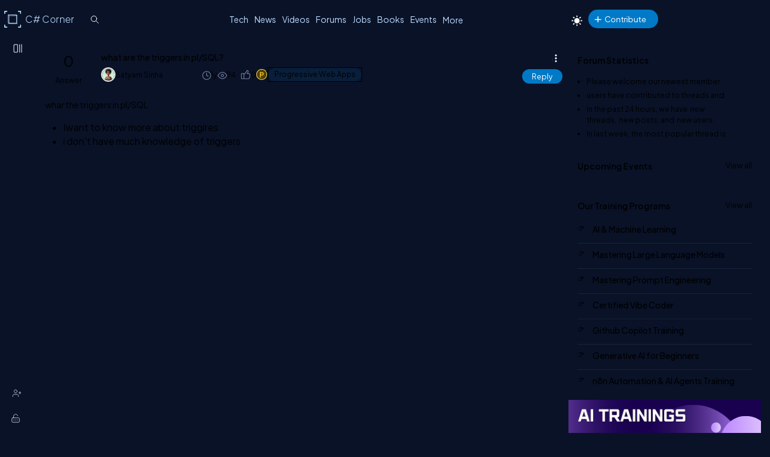

--- FILE ---
content_type: text/html; charset=utf-8
request_url: https://test.c-sharpcorner.com/forums/what-are-the-triggers-in-plsql
body_size: 26821
content:



<!DOCTYPE html>
<html lang="en">
<head><title>
	what are  the triggers in pl/SQL?
</title><meta charset="UTF-8" /><link rel="icon" href="/images/layout/favicon-icon-dark.png" /><meta name="description" content="whar the triggers in pl/SQL Iwant to know more about triggires i don&#39;t have much knowledge of triggers" /><link href="https://test.c-sharpcorner.com/App_Themes/Csharp-V3/Popup/common-popup.css" rel="stylesheet" /><meta name="twitter:card" content="summary_large_image" /><meta name="twitter:site" content="@CsharpCorner" /><meta name="twitter:creator" content="@CsharpCorner" /><meta name="twitter:title" content="what are  the triggers in pl/SQL?" /><meta name="twitter:description" content="what are  the triggers in pl/SQL?" /><meta name="twitter:image" content="https://test.c-sharpcorner.com/UploadFile/TwitterCard/twitter_card_logo.png" /><meta name="og:image" content="https://test.c-sharpcorner.com/images/csharp-corner-new.png" property="og:image" /><meta name="og:type" content="Forums" property="og:type" /><meta name="og:description" content="what are  the triggers in pl/SQL?" property="og:description" /><meta name="og:title" content="what are  the triggers in pl/SQL?" property="og:title" /><meta name="og:url" content="https://test.c-sharpcorner.com/forums/what-are-the-triggers-in-plsql" property="og:url" /><meta name="viewport" content="width=device-width, initial-scale=1.0, minimum-scale=0.5, maximum-scale=3.0" /><link href="https://test.c-sharpcorner.com/app_themes/csharp-v3/layout/common/stylesheet.css" rel="stylesheet"/>
<link href="https://test.c-sharpcorner.com/app_themes/csharp-v3/layout/tabs/tabs.css" rel="stylesheet"/>
<link href="https://test.c-sharpcorner.com/app_themes/csharp-v3/layout/footer/main-footer.css" rel="stylesheet"/>
<link href="https://test.c-sharpcorner.com/app_themes/csharp-v3/layout/forums/forums-header.css" rel="stylesheet"/>
<link href="https://test.c-sharpcorner.com/app_themes/csharp-v3/layout/forums/forum-leftnavbar.css" rel="stylesheet"/>
<link href="https://test.c-sharpcorner.com/app_themes/csharp-v3/layout/forums/forums-responsive.css" rel="stylesheet"/>
<link href="https://test.c-sharpcorner.com/app_themes/csharp-v3/layout/forums/forums-searchbox.css" rel="stylesheet"/>
<link href="https://test.c-sharpcorner.com/app_themes/csharp-v3/layout/forums/forums-page.css" rel="stylesheet"/>
<link href="https://test.c-sharpcorner.com/app_themes/csharp-V3/layout/common/light-mode.css" rel="stylesheet"/>

        <link href="https://test.c-sharpcorner.com/App_Themes/Forums/forum-pop-up.css" rel="stylesheet" />
    
    
        <link href="/CkEditor/prism-custom/prism.css" rel="stylesheet" />
        <link href="https://test.c-sharpcorner.com/App_Themes/Csharp-V3/Popup/common-popup.css" rel="stylesheet" />

    
    <style type="text/css">
        #lblThreadMessage a {
            color: #4DA6FF; /* lighter sky blue for good contrast */
        }

            #lblThreadMessage a:hover,
            #lblThreadMessage a:focus {
                color: #66CCFF; /* even brighter on hover/focus */
            }

            #lblThreadMessage a:visited {
                color: #B3E0FF; /* soft light blue for visited links */
            }

        .toolbar button:hover, .toolbar .active-heading {
            background-color: #454c61 !important;
        }

        .suggestions-list {
            margin-left: 0px;
        }

        .suggestions-question:first-child {
            padding-top: 0;
        }

        .suggestions-question:last-child {
            border-bottom: 0;
            padding-bottom: 5px;
        }

        .suggestions-question span {
            font-size: var(--fontSize16);
        }

        .suggestions-question a {
            color: #b1c3ce !important;
            font-weight: 500;
            font-size: 14px;
        }

        div#relatedTopics .heading {
            font-size: 1.2rem;
            color: #00ffff;
        }

        div#relatedTopics {
            border-radius: var(--bdrRadius);
            padding: var(--innerpadding);
            background: linear-gradient(-135deg, #1e2a38, #12202f);
            border: 1px solid #3a4e64;
            margin-top: 10px;
            margin-bottom: 10px;
        }

        .suggestions-list {
            list-style: none;
            padding: 0;
        }

        .suggestions-question {
            padding: 10px 0;
            cursor: pointer;
            border-bottom: 1px solid rgba(255, 255, 255, 0.1);
        }

        .faq-suggestions {
            position: relative;
            color: #e0f2ff;
            font-size: 1.125rem;
            font-weight: 400;
            padding-right: 20px;
        }

            .faq-suggestions::after {
                content: '+';
                position: absolute;
                right: 0;
                top: -8px;
                font-size: 1.5rem;
                transition: transform 0.3s ease;
                color: #05d5d5;
            }

        .suggestions-question.active .faq-suggestions::after {
            content: '-';
            font-size: 1.5rem;
        }

        .faq-description {
            display: none;
            margin-top: 10px;
            color: #d7e0ea;
            font-size: 1rem;
            opacity: 0.9;
            font-weight: 300;
        }

        .suggestions-question.active .faq-description {
            display: block;
        }

        .faq-description .read-more {
            color: #00BFFF !important;
            text-decoration: none;
            transition: color 0.3s ease;
            font-size: 1rem;
        }

            .faq-description .read-more:hover {
                color: var(--textHover) !important;
            }



        .post-list-main.Separator .post-data-listing-wrap .post-data-listing {
            flex-direction: column;
        }

        .overlay-bg-response {
            background-color: rgba(0, 0, 0, .5);
            width: 100%;
            height: 100%;
            position: fixed;
            top: 0;
            bottom: 0;
            left: 0;
            z-index: 9999;
        }

        .icon-bookmark-delete {
            display: inline-block;
            border: none;
            cursor: pointer;
            width: 16px;
            height: 24px;
            background-image: url('data:image/svg+xml;utf8,<svg xmlns="http://www.w3.org/2000/svg" width="5" height="5" fill="%237f8aab" viewBox="0 0 23.22 23.22"> <path fill-rule="evenodd" d="M10.854 5.146a.5.5 0 0 1 0 .708l-3 3a.5.5 0 0 1-.708 0l-1.5-1.5a.5.5 0 1 1 .708-.708L7.5 7.793l2.646-2.647a.5.5 0 0 1 .708 0"/> <path d="M2 2a2 2 0 0 1 2-2h8a2 2 0 0 1 2 2v13.5a.5.5 0 0 1-.777.416L8 13.101l-5.223 2.815A.5.5 0 0 1 2 15.5zm2-1a1 1 0 0 0-1 1v12.566l4.723-2.482a.5.5 0 0 1 .554 0L13 14.566V2a1 1 0 0 0-1-1z"/> </svg>');
            background-size: cover;
            background-color: transparent;
        }

        .popup-wrap-response {
            min-height: 227px;
            padding: 0px 20px 0px 20px;
        }

        .popup-header-response {
            text-align: center;
            background-color: var(--popupBg);
            padding: 10px;
            line-height: 30px;
            font-size: 18px;
            color: var(--fontColor);
            font-weight: bold;
            position: sticky;
            top: 0px;
        }

        .popup-heading-response, .popup-heading-response > span {
            font-size: 20px;
            color: var(--fontColor);
            font-weight: 600;
            line-height: 2;
        }

        .icon-close {
            cursor: pointer;
        }

            .icon-close::before {
                transform: rotate(45deg);
            }

            .icon-close::before, .icon-close::after {
                content: "";
                display: block;
                position: absolute;
                top: 28px;
                right: 30px;
                background-color: #ffffff;
                width: 20px;
                height: 3px;
                border-radius: 2px;
            }

            .icon-close::after {
                transform: rotate(-45deg);
            }

        .popup-body-response {
            overflow-y: auto;
            display: flex;
            justify-content: center;
            padding: 12px 24px;
            overflow-y: auto;
            min-height: 100px;
            align-items: center;
        }

        .messagebody {
            font-size: 20px;
            color: var(--textColor);
            font-weight: 300;
        }

        .popup-footer-response {
            width: auto;
            text-align: center;
            padding: 10px 0;
            position: relative;
        }

        #PopUp-body {
            display: none;
        }

        .icon-token {
            width: 20px;
        }

        .recommended-div {
            display: flex;
            justify-content: space-between;
        }

        .cotent-share-icon.social-media-dropdown.btn-filter-ctrl {
            margin-top: -2px;
        }

        .btn-filter-ctrl svg {
            fill: var(--iconColor) !important;
        }

        .cke_button_label {
            color: var(--textColor);
        }

        .userName .LinkRed {
            font-weight: bold;
        }

        .mbr-rpv-warp {
            margin-top: 4px;
        }

        .icon-sprite {
            display: inline-block;
            border: 0;
            cursor: pointer;
            background-image: url(/Images/content-detail-icon-sprite.png);
            background-size: auto;
            background-color: transparent;
        }

        .icon-sprite-points {
            width: 21px;
            height: 20px;
            background-position: -63px -49px;
            margin-right: -5px;
        }

        .icon-sprite-history {
            width: 20px;
            height: 17px;
            background-position: -34px -70px;
            margin-right: -5px;
        }

        .icon-sprite-views {
            width: 20px;
            height: 17px;
            background-position: -1px -72px;
            margin-right: -5px;
        }

        .icon-sprite-threedots {
            width: 12px;
            height: 16px;
            background-position: 2px 0px;
        }

        .icon-sprite-lock {
            width: 18px;
            height: 18px;
            background-position: -46px -373px;
        }

        .icon-sprite-suggestion {
            width: 18px;
            height: 18px;
            background-position: -2px -373px;
        }

        .icon-sprite-follow {
            width: 18px;
            height: 18px;
            background-position: 60px -373px;
        }

        .icon-sprite-bookmark {
            width: 18px;
            height: 20px;
            background-position: -66px -23px;
        }

        .icon-sprite-remove-bookmark {
            width: 18px;
            height: 20px;
            background-position: -58px -72px;
        }

        .icon-sprite-spam {
            width: 18px;
            height: 20px;
            background-position: -64px -373px;
        }

        .icon-sprite-delete {
            width: 18px;
            height: 20px;
            background-position: -25px -395px;
        }

        .icon-sprite-edit {
            width: 18px;
            height: 20px;
            background-position: -1px -395px;
        }

        .content-actions .d-icon {
            position: relative;
        }

        .d-icon {
            background-repeat: no-repeat;
            display: inline-block;
        }

        .d-icon {
            height: 35px;
            width: 40px;
            transform: scale(0.7) !important;
            background-repeat: no-repeat !important;
        }

        .icon-like {
            background-image: url("data:image/svg+xml,%3Csvg width='8' height='8' viewBox='0 0 10 10' fill='currentColor' xmlns='http://www.w3.org/2000/svg'%3E%3Cg clip-path='url(%23clip0_2912_10159)'%3E%3Cpath d='M7.44108 3.49147C7.22269 3.22827 6.88075 3.06477 6.54869 3.06477H5.67027C5.86795 2.74974 6.01673 2.43272 6.10741 2.13085C6.24577 1.67019 6.24092 1.26863 6.09339 0.969564C5.92722 0.63272 5.59047 0.447205 5.14522 0.447205C5.04395 0.447205 4.95269 0.508298 4.91409 0.601923C4.56741 1.44281 3.66312 2.65141 2.81114 3.44758C2.7242 3.1456 2.44559 2.92397 2.11602 2.92397H1.0457C0.646812 2.92397 0.322281 3.2485 0.322281 3.64738V6.82935C0.322281 7.22824 0.646812 7.55277 1.0457 7.55277H2.11602C2.36003 7.55277 2.57606 7.43119 2.70716 7.24556C2.90547 7.43636 3.16837 7.55277 3.45645 7.55277H6.15147C6.44941 7.55277 6.71472 7.42591 6.91875 7.18591C7.08694 6.98805 7.20639 6.72075 7.26417 6.41292L7.66141 4.29688C7.7147 4.01297 7.63645 3.72694 7.44108 3.49147ZM2.33942 6.82936C2.33942 6.95255 2.2392 7.05278 2.11602 7.05278H1.0457C0.922515 7.05278 0.822281 6.95255 0.822281 6.82936V3.64739C0.822281 3.5242 0.922515 3.42399 1.0457 3.42399H2.11602C2.2392 3.42399 2.33942 3.5242 2.33942 3.64739V6.82936ZM7.16998 4.20463L6.77277 6.32069C6.70633 6.67461 6.50822 7.05278 6.15145 7.05278H3.45644C3.11622 7.05278 2.83944 6.74506 2.83944 6.36681V4.08961C3.7818 3.3073 4.83716 1.96372 5.30306 0.959502C5.55164 1.00156 5.61992 1.13995 5.645 1.19077C5.80727 1.51969 5.67259 2.27705 4.99348 3.16263C4.93556 3.23814 4.92556 3.34002 4.96767 3.42536C5.00978 3.5107 5.09669 3.56475 5.19187 3.56475H6.5487C6.73308 3.56475 6.93233 3.6613 7.0563 3.81072C7.12609 3.89488 7.2025 4.0315 7.16998 4.20463Z' fill='%237F8AAB'/%3E%3C/g%3E%3Cdefs%3E%3CclipPath id='clip0_2912_10159'%3E%3Crect width='8' height='8' fill='white'/%3E%3C/clipPath%3E%3C/defs%3E%3C/svg%3E");
            background-size: 30px;
            background-position: 5px 3px;
            background-repeat: no-repeat;
            width: 30px;
            height: 30px;
            display: inline-block;
        }

        .like-element {
            position: relative;
        }

        #btnLikeAnchor {
            width: 28px;
        }

        @media (max-width: 460px) {
            .emotions-wrapper {
                left: 0 !important;
                right: 0;
            }
        }

        .post-data-listing-wrap {
            overflow: inherit;
        }

        .action-item {
            min-width: fit-content !important;
        }

        .list-foot-action-ctrl {
            margin-right: 100px;
        }

        blockquote {
            font-style: italic;
            padding: 5px 8px 2px 50px;
            border-style: solid;
            border-color: #778dc5;
            border-width: 0;
            border-left-width: 5px;
            margin-left: 30px;
            margin-bottom: 15px;
            background: #222d4b;
            position: relative;
            width: calc(100% - 56px);
        }

            blockquote:before {
                content: "\201C";
                color: #b4c5f1;
                font-size: 5.5em;
                position: absolute;
                left: 6px;
                top: -23px;
                font-family: arial;
            }

        #divDetails pre, .answerBoxCntr pre {
            background-color: transparent;
        }

            #divDetails pre > code[class*="language-"], .answerBoxCntr pre > code[class*="language-"] {
                border: .5px solid #636f92;
                border-left: 10px solid #358ccb;
                border-radius: var(--bdrRadius) !important;
            }

        .tiptap {
            border: 2px solid #202636e6;
        }
    </style>
<script async src="https://www.googletagmanager.com/gtag/js?id=G-9TDN12MBNW"></script> <script> window.dataLayer = window.dataLayer || []; function gtag(){dataLayer.push(arguments);} gtag("js", new Date()); gtag("config", "G-9TDN12MBNW"); </script><meta name="author" content="Satyam Sinha" /><script type="application/ld+json">{  "@context": "https://schema.org",  "@type": "Forums",  "mainEntityOfPage": {    "@type": "WebPage",    "@id": "https://test.c-sharpcorner.com/forums/what-are-the-triggers-in-plsql"  },  "headline": "what are  the triggers in pl/SQL?",  "description": "whar the triggers in pl/SQL Iwant to know more about triggires i don't have much knowledge of triggers",  "image": "https://test.c-sharpcorner.comUploadFile/MinorCatImages/progressivewebapps_023436662.png",   "author": {    "@type": "Person",    "name": "Satyam Sinha"  },  "publisher": {    "@type": "Organization",    "name": "C# Corner",    "logo": {      "@type": "ImageObject",      "url": "https://test.c-sharpcorner.com/App_Themes/CSharp/Images/SiteLogoNew.png"    }  },  "datePublished": "2024-04-18",  "dateModified": "2024-04-18"}</script>
	<script type="application/ld+json">
	{
		"@context": "https://schema.org",
		"@type": "BreadcrumbList",
		"itemListElement": [
		{
			"@type": "ListItem",
			"position": 1,
			"name": "Home",
			"item": "https://test.c-sharpcorner.com"
		},
		{
			"@type": "ListItem",
			"position": 2,
			"name": "Forums",
			"item": "https://test.c-sharpcorner.com/forums/"
		},
		{
			"@type": "ListItem",
			"position": 3,
			"name": "Progressive Web Apps",
			"item": "https://test.c-sharpcorner.com/forums/technologies/questions/progressivewebapps"
		},
		{
			"@type": "ListItem",
			"position": 4,
			"name": "what are  the triggers in pl/SQL?",
			"item": "https://test.c-sharpcorner.com/forums/what-are-the-triggers-in-plsql"
		}
		]
	}
	</script>
	<script type="application/ld+json">
	{
		"@context": "https://schema.org",
		"@type": "QAPage",
		"mainEntity": {
		"@type": "Question",
		"name": "what are  the triggers in pl/SQL?",
		"text": " whar the triggers in pl/SQL Iwant to know more about triggires i don't have much knowledge of triggers ",
		"answerCount": 0,
		"datePublished": "2024-04-18T07:13+00:00",
		"author": {
			"@type": "Person",
			"name": "Satyam Sinha",
			"url": "https://test.c-sharpcorner.com/members/shivam-payasi8"
		}
		
		}
	}
	</script>
<script type="application/ld+json">
{
    "@context": "https://schema.org",
    "@type": "WebSite",
    "url": "https://test.c-sharpcorner.com",
    "potentialAction": {
        "@type": "SearchAction",
        "target": {
            "@type": "EntryPoint",
            "urlTemplate": "https://test.c-sharpcorner.com/search.aspx?q={search_term_string}"
        },
        "query-input": "required name=search_term_string"
    }
}
</script>
	<script type="application/ld+json">
	{
	  "@context": "https://schema.org",
	  "@type": "ProfilePage",
	  "dateCreated": "2024-04-18T07:13+00:00",
	  "dateModified": "2024-04-18T07:13+00:00",
	  "mainEntity": {
		"@type": "Person",
		"name": "Satyam Sinha",
		"image": "/uploadfile/avatar/11.jpg",
		"url": "https://test.c-sharpcorner.com/members/shivam-payasi8"
	  }
	}
	</script><script type="application/ld+json">
			{
			  "@context": "https://schema.org",
			  "@type": "Organization",
			  "image": "https://test.c-sharpcorner.com/App_Themes/CSharp/Images/SiteLogoNew.png",
			  "url": "https://test.c-sharpcorner.com",
			  "sameAs": [
				"https://twitter.com/csharpcorner",
				"https://www.linkedin.com/company/csharpcorner/",
				"https://www.facebook.com/pages/C-Corner/194086953935286",
				"https://www.youtube.com/user/CsharpCorner1/"
			  ],
			  "logo": "https://test.c-sharpcorner.com/App_Themes/CSharp/Images/SiteLogoNew.png",
			  "name": "C# Corner",
			  "description": "C# Corner started as an online community for software developers in 1999 and has organically grown from a few hundred members to 3 million registered IT professionals globally with nearly 30 million annual unique visitors. In early 2023, we began monetizing the platform with advertising and will report an estimated $750K in revenue for the fiscal year. Joining the community founder Mahesh Chand on the senior leadership team are Praveen Kumar, Kjell Hegstad and José Mallabo.",
			  "address": {
				"@type": "PostalAddress",
				"addressLocality": "US",
				"addressCountry": "US"
			  }
			} </script></head>
<body id="ctl00_MasterBody" class="openClose">
    <form method="post" action="/forums/what-are-the-triggers-in-plsql" id="aspnetForm" enctype="multipart/form-data">
<div class="aspNetHidden">
<input type="hidden" name="__VIEWSTATE" id="__VIEWSTATE" value="/wEPDwULLTE0OTcwMDg5OTNkZLvE9p7Lb68nOK1KTdbK7RLALOcy" />
</div>

<div class="aspNetHidden">

	<input type="hidden" name="__VIEWSTATEGENERATOR" id="__VIEWSTATEGENERATOR" value="59D6D7A7" />
</div>

        
        
        
<style type="text/css">
    @media (max-width: 1023px) {
        body.home-page {
            padding-top: 0px !important;
        }

        .header-announcement .main-header {
            position: inherit;
        }
    }

    .header-announcement {
        position: fixed;
        width: 100%;
        z-index: 100001;
    }

    #topAnnouncement {
        background: #0086dc;
    }

    .hastopannouncement .main-header {
        top: 48px;
    }

    .hastopannouncement .main-left-navbar {
        top: 30px;
        min-height: calc(100vh - 30px);
    }

    button#greenHeaderClose {
        background: transparent;
        padding: unset;
    }

    @media (min-width: 991.98px) {
        .hastopannouncement .main-left-navbar {
            top: 108px;
            min-height: calc(100vh - 108px);
        }
    }

    .hastopannouncement .main-container {
        top: 108px;
        padding-bottom: 40px;
    }

    @media only screen and (min-height: 640px) and (max-height: 763px) {
        .hastopannouncement .signup-container {
            margin-top: 125px;
        }
    }

    .hastopannouncement .main-container {
        top: 108px;
        padding-bottom: 40px;
    }

    .hastopannouncement .stickyAddButton {
        top: 113px
    }


    @media (max-width: 991.98px) {
        .hastopannouncement .btn-collapse {
            top: 25px;
        }
    }
</style>
<div id="ctl00_ForumsHeader_Announcement_divAnnouncement" class="header-announcement"></div>

<script>
    document.addEventListener("DOMContentLoaded", function () {
        if (getCookie("topAnnouncementIsHide") != 1) {
            const topAnnouncement = document.getElementById("topAnnouncement");
            if (topAnnouncement) {
                topAnnouncement.style.display = "none";
                setTimeout(() => {
                    topAnnouncement.style.display = "block";
                    topAnnouncement.style.height = "48px";
                    //const greenHeaderClose = document.getElementById("greenHeaderClose");
                    //if (greenHeaderClose) {
                    //    greenHeaderClose.addEventListener("mouseenter", () => setStyle(greenHeaderClose, { background: "white", color: "black" }));
                    //    greenHeaderClose.addEventListener("mouseleave", () => setStyle(greenHeaderClose, { background: "transparent", color: "white" }));
                    //}

                    if (window.matchMedia("(max-width:1023px)").matches) {
                        setStyle(".main-header", { position: "fixed", top: "48px" });
                        window.addEventListener("scroll", function () {
                            const hastopannouncement = this.document.querySelector(".hastopannouncement");
                            if (hastopannouncement) {
                                const headPos = window.scrollY;
                                if (headPos > 40) {
                                    setStyle(" .main-header", { position: "fixed", top: "48px" });
                                } else {
                                    setStyle(".main-header", { position: "fixed", top: "48px" });
                                }
                            }

                        });
                    }

                    if (window.matchMedia("(max-width:640px)").matches) {
                        const topAnnouncementImg = topAnnouncement.querySelector("img");
                        if (topAnnouncementImg) topAnnouncementImg.remove();
                        setStyle("#topAnnouncement div div:last-child", {
                            width: "100%",
                            padding: "0px 6px 0px 10px",
                            boxSizing: "border-box !important",
                            position: "absolute",
                            top: "-3px",
                            minWidth: "340px"
                        });
                        setStyle("#topAnnouncement a:first-child", {
                            whiteSpace: "nowrap",
                            color: "#fff",
                            fontSize: "12px",
                            display: "inline-block"
                        });
                        setStyle("#greenHeaderClose", {
                            color: "#ffffff",
                            height: "26px",
                            width: "26px",
                            borderRadius: "50%",
                            textAlign: "center",
                            lineHeight: "initial",
                            position: "absolute",
                            transform: "scale(0.6)",
                            right: "1%"
                        });
                    }
                    document.body.classList.add("hastopannouncement");
                }, 3000);
            }
        }
    });

    function CloseAnnouncemenet() {
        document.cookie = "topAnnouncementIsHide=1;expires=Sat, 13 Mar 2028 23:59:59 GMT; path=/";
        const topAnnouncement = document.getElementById("topAnnouncement");
        if (topAnnouncement) topAnnouncement.style.display = "none";
        setStyle(".main-header", { top: "0px" });
        if (window.matchMedia("(max-width:1023px)").matches) {
            setStyle(".main-container .main-left-navbar", { top: "0px" });
        }
        else {
            setStyle(".main-container .main-left-navbar", { top: "60px" });
        }

        document.body.classList.remove("hastopannouncement");
    }

    function getCookie(cookieName) {
        const name = cookieName + "=";
        const allCookieArray = document.cookie.split(';');
        for (let i = 0; i < allCookieArray.length; i++) {
            let temp = allCookieArray[i].trim();
            if (temp.indexOf(name) == 0) return temp.substring(name.length, temp.length);
        }
        return "";
    }

    function setStyle(selector, styles) {
        document.querySelectorAll(selector).forEach(element => {
            Object.assign(element.style, styles);
        });
    }

</script>


<style>
    .pic img {
        max-width: 45px;
        max-height: 45px;
        border-radius: 100%;
    }

    .pic {
        position: absolute;
    }

    .newright_content {
        margin-left: 55px;
    }

    li.newdvMessages.dropdown-item {
        position: relative;
        border-bottom: 1px solid var(--bdrColor);
        min-height: 50px;
    }

    span.newnotificationDate {
        position: absolute;
        top: 5px;
        right: 28px;
        z-index: 11;
    }

    #dvMessages .newdvMessages a {
        border-bottom: none;
    }

    span#spanMessages {
        position: absolute;
        top: -9px;
        text-align: center;
        right: 0px;
        background: #0086dc;
        color: #fff;
        padding: 1px;
        font-size: 10px;
        min-width: 18px;
        border-radius: 100%;
        z-index: 3;
    }

    a#messageNotification {
        display: block;
        position: relative;
    }

    #messageNotification:hover + ul {
        display: block;
    }

    .top-header-right-controls .dropdown {
        margin-left: 0px;
    }

    @media (max-width: 450px) {
        #dvMessages {
            right: -82px !important;
        }

        #ctl00_ForumsHeader_editorNotifications {
            right: -120px !important;
        }
    }

    .animated-logo {
        display: flex;
        align-items: center;
        position: relative;
        top: -6px;
        left: -10px;
        transform: scale(0.7);
        height: 0px;
    }

    .logo-rotating {
        position: relative;
    }

        .logo-rotating::before {
            content: '';
            display: block;
            width: 40px;
            height: 40px;
            background-image: url('data:image/svg+xml;charset=UTF-8,<svg xmlns="http://www.w3.org/2000/svg" width="40" height="40" viewBox="0 0 200 200" fill="none"><g clip-path=%22url(%23clip0_5419_11639)%22><mask id=%22mask0_5419_11639%22 style=%22mask-type:luminance%22 maskUnits=%22userSpaceOnUse%22 x=%220%22 y=%220%22 width=%22200%22 height=%22200%22><path d=%22M200 0H0V200H200V0Z%22 fill=%22white%22/></mask><g mask=%22url(%23mask0_5419_11639)%22><path d=%22M5.85785 35.5362C2.62298 35.5362 0 35.5362 0 35.5362V5.85784C0 2.62298 2.62298 0 5.85785 0H35.2892C35.2892 0 35.2892 2.62298 35.2892 5.85784C35.2892 9.0927 35.2892 11.7157 35.2892 11.7157H11.7157V35.5362C11.7157 35.5362 9.09271 35.5362 5.85785 35.5362Z%22 fill=%22%23BCDBFE%22/><path d=%22M194.097 35.5362C190.863 35.5362 188.24 35.5362 188.24 35.5362V11.7157H164.808C164.808 11.7157 164.808 9.0927 164.808 5.85784C164.808 2.62298 164.808 0 164.808 0H194.097C197.332 0 199.955 2.62298 199.955 5.85784V35.5362C199.955 35.5362 197.332 35.5362 194.097 35.5362Z%22 fill=%22%23BCDBFE%22/><path d=%22M35.1471 199.954H5.85785C2.62298 199.954 0 197.331 0 194.096V164.417C0 164.417 2.62298 164.417 5.85785 164.417C9.09271 164.417 11.7157 164.417 11.7157 164.417V188.238H35.1471C35.1471 188.238 35.1471 190.861 35.1471 194.096C35.1471 197.331 35.1471 199.954 35.1471 199.954Z%22 fill=%22%23BCDBFE%22/><path d=%22M194.097 199.954H164.808C164.808 199.954 164.808 197.331 164.808 194.096C164.808 190.861 164.808 188.238 164.808 188.238H188.24V164.417C188.24 164.417 190.863 164.417 194.097 164.417C197.332 164.417 199.955 164.417 199.955 164.417V194.096C199.955 197.331 197.332 199.954 194.097 199.954Z%22 fill=%22%23BCDBFE%22/></g></g><defs><clipPath id=%22clip0_5419_11639%22><rect width=%22200%22 height=%22200%22 fill=%22white%22/></clipPath></defs></svg>');
            background-size: contain;
            background-repeat: no-repeat;
            position: absolute;
            top: -10px;
            left: -10px;
            right: 0;
            bottom: 0;
        }

    .cube {
        width: 20px;
        height: 20px;
        position: absolute;
        transform-style: preserve-3d;
        animation: rotate 15s infinite linear;
    }

        .cube div {
            position: absolute;
            width: 20px;
            height: 20px;
            background: transparent;
            border: 0.2px solid #BCDBFE;
        }

    .front {
        transform: translateZ(10px);
    }

    .back {
        transform: rotateY(180deg) translateZ(10px);
    }

    .right {
        transform: rotateY(90deg) translateZ(10px);
    }

    .left {
        transform: rotateY(-90deg) translateZ(10px);
    }

    ._top {
        transform: rotateX(90deg) translateZ(10px);
    }

    ._bottom {
        transform: rotateX(-90deg) translateZ(10px);
    }

    @keyframes rotate {
        from {
            transform: rotateX(0deg) rotateY(0deg);
        }

        to {
            transform: rotateX(360deg) rotateY(360deg);
        }
    }

  
</style>
<script type="text/javascript">

    document.addEventListener("DOMContentLoaded", function (event) {
        const userControlsList = document.querySelector('.user-controls-list');
        if (!userControlsList) {
            document.querySelector('.main-header').classList.add('no-active-user');
        }
    });

</script>

<input name="ctl00$ForumsHeader$hdncurrentPage" type="hidden" id="hdncurrentPage" value="forums" />
<header class="main-header">
    <div class="inner-header">
        <div class="left-inner-header">
            <div class="logo">
                <a href="/" title="C# Corner">
                    <div class="animated-logo">
                        <div class="logo-rotating">
                            <div class="cube">
                                <div class="front"></div>
                                <div class="back"></div>
                                <div class="right"></div>
                                <div class="left"></div>
                                <div class="_top"></div>
                                <div class="_bottom"></div>
                            </div>
                        </div>
                        <span class="animated-sitelogo">
                            C# Corner
                        </span>
                    </div>
                </a>
            </div>

            <div id="ctl00_ForumsHeader_GlobalSearchBox" class="global-searchbox">
                <input type="text" id="searchTextBox" onkeypress="SearchClick(event)" class="input-global-serach" placeholder="Search" autocomplete="off">
            </div>
        </div>
        <div class="right-inner-header">
            <button type="button" class="top-mobile-menu">
                <i class="nav-icon more-dots-icon"></i>
            </button>

            <nav class="top-main-navbar">
                <ul class="main-navbar-list">
                    
                    <li class="navbar-item">
                        <a href="/technologies" title="Technologies" class="nav-link">Tech</a>
                    </li>
                    <li class='navbar-item'><a class='nav-link' href='https://test.c-sharpcorner.com/news/' title='Submit a News' target=''>News</a></li><li class='navbar-item'><a class='nav-link' href='https://test.c-sharpcorner.com/videos/' title='Share a Video' target=''>Videos</a></li><li class='navbar-item'><a class='nav-link' href='https://test.c-sharpcorner.com/forums/' title='Ask a Question' target=''>Forums</a></li><li class='navbar-item'><a class='nav-link' href='https://test.c-sharpcorner.com/jobs/recent-jobs' title='Get Jobs' target=''>Jobs</a></li><li class='navbar-item'><a class='nav-link' href='https://test.c-sharpcorner.com/ebooks/' title='Share a Book' target=''>Books</a></li><li class='navbar-item'><a class='nav-link' href='https://test.c-sharpcorner.com/chapters/' title='Join an Event' target=''>Events</a></li><li class='navbar-item more-links'><div class='dropdown'><button type='button' class='nav-link btn-more-items'>More</button><ul class='dropdown-list'><li class='dropdown-item'><a  href='https://test.c-sharpcorner.com/interviews/' title='Ask an Interview Question' target=''>Interviews</a></li><li class='dropdown-item'><a  href='https://test.c-sharpcorner.com/live/' title='Live' target=''>Live</a></li><li class='dropdown-item'><a  href='https://test.c-sharpcorner.com/learn/' title='C# Corner Learn' target=''>Learn</a></li><li class='dropdown-item'><a  href='https://noltran.com/' title='Training' target='_blank'>Training</a></li><li class='dropdown-item'><a  href='https://test.c-sharpcorner.com/careeradvice/' title='Get Career Advice' target=''>Career</a></li><li class='dropdown-item'><a  href='https://test.c-sharpcorner.com/members/' title='C# Corner Members' target=''>Members</a></li><li class='dropdown-item'><a  href='https://test.c-sharpcorner.com/blogs/' title='Share a Blog' target=''>Blogs</a></li><li class='dropdown-item'><a  href='https://test.c-sharpcorner.com/challenges' title='Challenges' target=''>Challenges</a></li><li class='dropdown-item'><a  href='https://test.c-sharpcorner.com/certification/' title='Certification' target=''>Certification</a></li></ul></div></li>
                </ul>
            </nav>


            <div class="top-header-right-controls">

                



                
                <div id="ctl00_ForumsHeader_divChangeTheme" class="theme-changer">
                    <a href="javascript:void(0);" onclick="ChangeTheme();" class="btn-theme-changer"><i class="nav-icon icon-theme-changer"></i></a>
                </div>
                <div class="dropdown post-btn-wrap">
                    <button type="button" class="nav-link btn-more-items btn-add-post"><i class='nav-icon icon-puls'></i>Contribute</button>
                    <ul class="dropdown-list" id="dropDownPostItem">
                        <li class="dropdown-item"><a href="https://test.c-sharpcorner.com/userregistration/logincheck.aspx?returnurl=https://test.c-sharpcorner.com/publish/createarticle.aspx" id="ctl00_ForumsHeader_postArticle">Article</a> </li>
                        <li class="dropdown-item"><a href="https://test.c-sharpcorner.com/userregistration/logincheck.aspx?returnurl=https://test.c-sharpcorner.com/blogs/createblog.aspx" id="ctl00_ForumsHeader_postBlog">Blog</a> </li>
                        <li class="dropdown-item"><a href="https://test.c-sharpcorner.com/userregistration/logincheck.aspx?returnurl=https://test.c-sharpcorner.com/publish/createarticle.aspx?type=videos" id="ctl00_ForumsHeader_postVideo">Video</a> </li>
                        <li class="dropdown-item"><a href="/aboutebookposting.aspx" id="ctl00_ForumsHeader_postEbook">Ebook</a> </li>
                        <li class="dropdown-item"><a href="https://test.c-sharpcorner.com/userregistration/logincheck.aspx?returnurl=https://test.c-sharpcorner.com/interviews/question/postquestion.aspx" id="ctl00_ForumsHeader_postInterView">Interview Question</a> </li>
                        
                        
                    </ul>
                </div>
            </div>

            
        </div>
    </div>
</header>


        <main class="main-container">
            
            
            <input type="hidden" name="ctl00$ForumMainLeft$hddSiteUrl" id="hddSiteUrl" />
<nav class="main-left-navbar">
    <button type="button" title="Expand or collapse the navbar." class="btn-collapse"><i class="nav-icon icon-collapse"></i></button>
    <div class="search-wrap-main">
        <div class="global-searchbox">
            <input type="text" class="input-global-serach" id="categorySearch" onkeyup="bindCat();" placeholder="Search">
            <input type="button" class="search-button">
        </div>
    </div>
    <div class="left-navbar-wrap">

        <ul class="left-navbar-list" id="ulcategory">
            
                    <li class="tags-links dotnet_2123">
                        <a href='https://test.c-sharpcorner.com/forums/technologies/questions/dotnet_2123'>.NET</a>
                    </li>
                
                    <li class="tags-links dot-net-assemblies">
                        <a href='https://test.c-sharpcorner.com/forums/technologies/questions/dot-net-assemblies'>.NET Assemblies</a>
                    </li>
                
                    <li class="tags-links dotnetcore">
                        <a href='https://test.c-sharpcorner.com/forums/technologies/questions/dotnetcore'>.NET Core</a>
                    </li>
                
                    <li class="tags-links net-standard">
                        <a href='https://test.c-sharpcorner.com/forums/technologies/questions/net-standard'>.NET Standard</a>
                    </li>
                
                    <li class="tags-links active-directory-new">
                        <a href='https://test.c-sharpcorner.com/forums/technologies/questions/active-directory-new'>Active Directory</a>
                    </li>
                
                    <li class="tags-links ado-dot-net">
                        <a href='https://test.c-sharpcorner.com/forums/technologies/questions/ado-dot-net'>ADO.NET</a>
                    </li>
                
                    <li class="tags-links agile-development">
                        <a href='https://test.c-sharpcorner.com/forums/technologies/questions/agile-development'>Agile Development</a>
                    </li>
                
                    <li class="tags-links ai-as-adversary-and-ally">
                        <a href='https://test.c-sharpcorner.com/forums/technologies/questions/ai-as-adversary-and-ally'>AI as Adversary and Ally</a>
                    </li>
                
                    <li class="tags-links ajax">
                        <a href='https://test.c-sharpcorner.com/forums/technologies/questions/ajax'>AJAX</a>
                    </li>
                
                    <li class="tags-links alexa-skills">
                        <a href='https://test.c-sharpcorner.com/forums/technologies/questions/alexa-skills'>Alexa Skills</a>
                    </li>
                
                    <li class="tags-links algorithms-in-csharp-1">
                        <a href='https://test.c-sharpcorner.com/forums/technologies/questions/algorithms-in-csharp-1'>Algorithms in C#</a>
                    </li>
                
                    <li class="tags-links android-programming">
                        <a href='https://test.c-sharpcorner.com/forums/technologies/questions/android-programming'>Android</a>
                    </li>
                
                    <li class="tags-links angularjs-new">
                        <a href='https://test.c-sharpcorner.com/forums/technologies/questions/angularjs-new'>Angular</a>
                    </li>
                
                    <li class="tags-links architecture">
                        <a href='https://test.c-sharpcorner.com/forums/technologies/questions/architecture'>Architecture</a>
                    </li>
                
                    <li class="tags-links arcobject">
                        <a href='https://test.c-sharpcorner.com/forums/technologies/questions/arcobject'>ArcObject</a>
                    </li>
                
                    <li class="tags-links artificialintelligence">
                        <a href='https://test.c-sharpcorner.com/forums/technologies/questions/artificialintelligence'>Artificial Intelligence</a>
                    </li>
                
                    <li class="tags-links asp-dot-net-programming">
                        <a href='https://test.c-sharpcorner.com/forums/technologies/questions/asp-dot-net-programming'>ASP.NET</a>
                    </li>
                
                    <li class="tags-links Asp-Net-core">
                        <a href='https://test.c-sharpcorner.com/forums/technologies/questions/Asp-Net-core'>ASP.NET Core</a>
                    </li>
                
                    <li class="tags-links virtual-and-augmented-reality">
                        <a href='https://test.c-sharpcorner.com/forums/technologies/questions/virtual-and-augmented-reality'>Augmented Reality</a>
                    </li>
                
                    <li class="tags-links aurelia">
                        <a href='https://test.c-sharpcorner.com/forums/technologies/questions/aurelia'>Aurelia</a>
                    </li>
                
                    <li class="tags-links autonomous-biochemical-sensing">
                        <a href='https://test.c-sharpcorner.com/forums/technologies/questions/autonomous-biochemical-sensing'>Autonomous Biochemical Sensing</a>
                    </li>
                
                    <li class="tags-links aws">
                        <a href='https://test.c-sharpcorner.com/forums/technologies/questions/aws'>AWS</a>
                    </li>
                
                    <li class="tags-links azure">
                        <a href='https://test.c-sharpcorner.com/forums/technologies/questions/azure'>Azure</a>
                    </li>
                
                    <li class="tags-links backbonejs">
                        <a href='https://test.c-sharpcorner.com/forums/technologies/questions/backbonejs'>Backbonejs</a>
                    </li>
                
                    <li class="tags-links big-data">
                        <a href='https://test.c-sharpcorner.com/forums/technologies/questions/big-data'>Big Data</a>
                    </li>
                
                    <li class="tags-links biztalk-server">
                        <a href='https://test.c-sharpcorner.com/forums/technologies/questions/biztalk-server'>BizTalk Server</a>
                    </li>
                
                    <li class="tags-links blockchain">
                        <a href='https://test.c-sharpcorner.com/forums/technologies/questions/blockchain'>Blockchain</a>
                    </li>
                
                    <li class="tags-links bootstrap">
                        <a href='https://test.c-sharpcorner.com/forums/technologies/questions/bootstrap'>Bootstrap</a>
                    </li>
                
                    <li class="tags-links botframework">
                        <a href='https://test.c-sharpcorner.com/forums/technologies/questions/botframework'>Bot Framework</a>
                    </li>
                
                    <li class="tags-links business">
                        <a href='https://test.c-sharpcorner.com/forums/technologies/questions/business'>Business</a>
                    </li>
                
                    <li class="tags-links csharp-programming">
                        <a href='https://test.c-sharpcorner.com/forums/technologies/questions/csharp-programming'>C#</a>
                    </li>
                
                    <li class="tags-links learn-csharp-corner">
                        <a href='https://test.c-sharpcorner.com/forums/technologies/questions/learn-csharp-corner'>C# Corner</a>
                    </li>
                
                    <li class="tags-links c-cpp-and-mfc">
                        <a href='https://test.c-sharpcorner.com/forums/technologies/questions/c-cpp-and-mfc'>C, C++, MFC</a>
                    </li>
                
                    <li class="tags-links career-advice">
                        <a href='https://test.c-sharpcorner.com/forums/technologies/questions/career-advice'>Career Advice</a>
                    </li>
                
                    <li class="tags-links chapters">
                        <a href='https://test.c-sharpcorner.com/forums/technologies/questions/chapters'>Chapters</a>
                    </li>
                
                    <li class="tags-links charles-babbage">
                        <a href='https://test.c-sharpcorner.com/forums/technologies/questions/charles-babbage'>Charles Babbage</a>
                    </li>
                
                    <li class="tags-links cio">
                        <a href='https://test.c-sharpcorner.com/forums/technologies/questions/cio'>CIO</a>
                    </li>
                
                    <li class="tags-links cloud">
                        <a href='https://test.c-sharpcorner.com/forums/technologies/questions/cloud'>Cloud</a>
                    </li>
                
                    <li class="tags-links cobol-dot-net">
                        <a href='https://test.c-sharpcorner.com/forums/technologies/questions/cobol-dot-net'>COBOL.NET</a>
                    </li>
                
                    <li class="tags-links coding-best-practices">
                        <a href='https://test.c-sharpcorner.com/forums/technologies/questions/coding-best-practices'>Coding Best Practices</a>
                    </li>
                
                    <li class="tags-links cognitive-services">
                        <a href='https://test.c-sharpcorner.com/forums/technologies/questions/cognitive-services'>Cognitive Services</a>
                    </li>
                
                    <li class="tags-links com-interop">
                        <a href='https://test.c-sharpcorner.com/forums/technologies/questions/com-interop'>COM Interop</a>
                    </li>
                
                    <li class="tags-links compact-framework">
                        <a href='https://test.c-sharpcorner.com/forums/technologies/questions/compact-framework'>Compact Framework</a>
                    </li>
                
                    <li class="tags-links cortana-development">
                        <a href='https://test.c-sharpcorner.com/forums/technologies/questions/cortana-development'>Cortana Development</a>
                    </li>
                
                    <li class="tags-links crypto-currency">
                        <a href='https://test.c-sharpcorner.com/forums/technologies/questions/crypto-currency'>Cryptocurrency </a>
                    </li>
                
                    <li class="tags-links cryptography">
                        <a href='https://test.c-sharpcorner.com/forums/technologies/questions/cryptography'>Cryptography</a>
                    </li>
                
                    <li class="tags-links crystal-reports">
                        <a href='https://test.c-sharpcorner.com/forums/technologies/questions/crystal-reports'>Crystal Reports</a>
                    </li>
                
                    <li class="tags-links current-affairs">
                        <a href='https://test.c-sharpcorner.com/forums/technologies/questions/current-affairs'>Current Affairs</a>
                    </li>
                
                    <li class="tags-links custom-controls">
                        <a href='https://test.c-sharpcorner.com/forums/technologies/questions/custom-controls'>Custom Controls</a>
                    </li>
                
                    <li class="tags-links cybersecurity">
                        <a href='https://test.c-sharpcorner.com/forums/technologies/questions/cybersecurity'>Cyber Security</a>
                    </li>
                
                    <li class="tags-links data-mining">
                        <a href='https://test.c-sharpcorner.com/forums/technologies/questions/data-mining'>Data Mining</a>
                    </li>
                
                    <li class="tags-links databases-and-dba">
                        <a href='https://test.c-sharpcorner.com/forums/technologies/questions/databases-and-dba'>Databases & DBA</a>
                    </li>
                
                    <li class="tags-links design-patterns-and-practices">
                        <a href='https://test.c-sharpcorner.com/forums/technologies/questions/design-patterns-and-practices'>Design Patterns & Practices</a>
                    </li>
                
                    <li class="tags-links deployment">
                        <a href='https://test.c-sharpcorner.com/forums/technologies/questions/deployment'>DevOps</a>
                    </li>
                
                    <li class="tags-links digital-scent-technology">
                        <a href='https://test.c-sharpcorner.com/forums/technologies/questions/digital-scent-technology'>Digital scent technology</a>
                    </li>
                
                    <li class="tags-links directx">
                        <a href='https://test.c-sharpcorner.com/forums/technologies/questions/directx'>DirectX</a>
                    </li>
                
                    <li class="tags-links dynamics-crm">
                        <a href='https://test.c-sharpcorner.com/forums/technologies/questions/dynamics-crm'>Dynamics CRM</a>
                    </li>
                
                    <li class="tags-links enterprise-development">
                        <a href='https://test.c-sharpcorner.com/forums/technologies/questions/enterprise-development'>Enterprise Development</a>
                    </li>
                
                    <li class="tags-links entityframework">
                        <a href='https://test.c-sharpcorner.com/forums/technologies/questions/entityframework'>Entity Framework</a>
                    </li>
                
                    <li class="tags-links error-zone">
                        <a href='https://test.c-sharpcorner.com/forums/technologies/questions/error-zone'>Error Zone</a>
                    </li>
                
                    <li class="tags-links exception-handling">
                        <a href='https://test.c-sharpcorner.com/forums/technologies/questions/exception-handling'>Exception Handling</a>
                    </li>
                
                    <li class="tags-links expression-studio">
                        <a href='https://test.c-sharpcorner.com/forums/technologies/questions/expression-studio'>Expression Studio</a>
                    </li>
                
                    <li class="tags-links f-sharp">
                        <a href='https://test.c-sharpcorner.com/forums/technologies/questions/f-sharp'>F#</a>
                    </li>
                
                    <li class="tags-links files-directory-io">
                        <a href='https://test.c-sharpcorner.com/forums/technologies/questions/files-directory-io'>Files, Directory, IO</a>
                    </li>
                
                    <li class="tags-links games-programming-csharp">
                        <a href='https://test.c-sharpcorner.com/forums/technologies/questions/games-programming-csharp'>Games Programming</a>
                    </li>
                
                    <li class="tags-links gdi-plus-and-graphics_1">
                        <a href='https://test.c-sharpcorner.com/forums/technologies/questions/gdi-plus-and-graphics_1'>GDI+</a>
                    </li>
                
                    <li class="tags-links others">
                        <a href='https://test.c-sharpcorner.com/forums/technologies/questions/others'>General</a>
                    </li>
                
                    <li class="tags-links generative-engine-optimization">
                        <a href='https://test.c-sharpcorner.com/forums/technologies/questions/generative-engine-optimization'>Generative Engine Optimization (GEO)</a>
                    </li>
                
                    <li class="tags-links googlecloud">
                        <a href='https://test.c-sharpcorner.com/forums/technologies/questions/googlecloud'>Google Cloud</a>
                    </li>
                
                    <li class="tags-links google-development">
                        <a href='https://test.c-sharpcorner.com/forums/technologies/questions/google-development'>Google Development</a>
                    </li>
                
                    <li class="tags-links graphics-design">
                        <a href='https://test.c-sharpcorner.com/forums/technologies/questions/graphics-design'>Graphics Design</a>
                    </li>
                
                    <li class="tags-links hardware">
                        <a href='https://test.c-sharpcorner.com/forums/technologies/questions/hardware'>Hardware</a>
                    </li>
                
                    <li class="tags-links hiring-recruitment">
                        <a href='https://test.c-sharpcorner.com/forums/technologies/questions/hiring-recruitment'>Hiring and Recruitment</a>
                    </li>
                
                    <li class="tags-links hololens">
                        <a href='https://test.c-sharpcorner.com/forums/technologies/questions/hololens'>HoloLens</a>
                    </li>
                
                    <li class="tags-links how-do-i">
                        <a href='https://test.c-sharpcorner.com/forums/technologies/questions/how-do-i'>How do I</a>
                    </li>
                
                    <li class="tags-links html5">
                        <a href='https://test.c-sharpcorner.com/forums/technologies/questions/html5'>HTML 5</a>
                    </li>
                
                    <li class="tags-links internet-and-web">
                        <a href='https://test.c-sharpcorner.com/forums/technologies/questions/internet-and-web'>Internet & Web</a>
                    </li>
                
                    <li class="tags-links internet-of-things">
                        <a href='https://test.c-sharpcorner.com/forums/technologies/questions/internet-of-things'>Internet of Things</a>
                    </li>
                
                    <li class="tags-links ionic">
                        <a href='https://test.c-sharpcorner.com/forums/technologies/questions/ionic'>Ionic</a>
                    </li>
                
                    <li class="tags-links ios">
                        <a href='https://test.c-sharpcorner.com/forums/technologies/questions/ios'>iOS</a>
                    </li>
                
                    <li class="tags-links java">
                        <a href='https://test.c-sharpcorner.com/forums/technologies/questions/java'>Java</a>
                    </li>
                
                    <li class="tags-links java-and-dot-net">
                        <a href='https://test.c-sharpcorner.com/forums/technologies/questions/java-and-dot-net'>Java and .NET</a>
                    </li>
                
                    <li class="tags-links javascript">
                        <a href='https://test.c-sharpcorner.com/forums/technologies/questions/javascript'>JavaScript</a>
                    </li>
                
                    <li class="tags-links jquery">
                        <a href='https://test.c-sharpcorner.com/forums/technologies/questions/jquery'>JQuery</a>
                    </li>
                
                    <li class="tags-links json">
                        <a href='https://test.c-sharpcorner.com/forums/technologies/questions/json'>JSON</a>
                    </li>
                
                    <li class="tags-links jsp">
                        <a href='https://test.c-sharpcorner.com/forums/technologies/questions/jsp'>JSP</a>
                    </li>
                
                    <li class="tags-links knockout">
                        <a href='https://test.c-sharpcorner.com/forums/technologies/questions/knockout'>Knockout</a>
                    </li>
                
                    <li class="tags-links kotlin">
                        <a href='https://test.c-sharpcorner.com/forums/technologies/questions/kotlin'>kotlin</a>
                    </li>
                
                    <li class="tags-links leadership">
                        <a href='https://test.c-sharpcorner.com/forums/technologies/questions/leadership'>Leadership</a>
                    </li>
                
                    <li class="tags-links learn-dot-net">
                        <a href='https://test.c-sharpcorner.com/forums/technologies/questions/learn-dot-net'>Learn .NET</a>
                    </li>
                
                    <li class="tags-links lightswitch_2012">
                        <a href='https://test.c-sharpcorner.com/forums/technologies/questions/lightswitch_2012'>LightSwitch</a>
                    </li>
                
                    <li class="tags-links linq">
                        <a href='https://test.c-sharpcorner.com/forums/technologies/questions/linq'>LINQ</a>
                    </li>
                
                    <li class="tags-links machine-learning">
                        <a href='https://test.c-sharpcorner.com/forums/technologies/questions/machine-learning'>Machine Learning</a>
                    </li>
                
                    <li class="tags-links microsoft365">
                        <a href='https://test.c-sharpcorner.com/forums/technologies/questions/microsoft365'>Microsoft 365</a>
                    </li>
                
                    <li class="tags-links microsoft-office">
                        <a href='https://test.c-sharpcorner.com/forums/technologies/questions/microsoft-office'>Microsoft Office</a>
                    </li>
                
                    <li class="tags-links microsoft-phone">
                        <a href='https://test.c-sharpcorner.com/forums/technologies/questions/microsoft-phone'>Microsoft Phone</a>
                    </li>
                
                    <li class="tags-links mobile">
                        <a href='https://test.c-sharpcorner.com/forums/technologies/questions/mobile'>Mobile Development</a>
                    </li>
                
                    <li class="tags-links multithreading">
                        <a href='https://test.c-sharpcorner.com/forums/technologies/questions/multithreading'>Multithreading</a>
                    </li>
                
                    <li class="tags-links nano-banana">
                        <a href='https://test.c-sharpcorner.com/forums/technologies/questions/nano-banana'>Nano Banana</a>
                    </li>
                
                    <li class="tags-links netbeans">
                        <a href='https://test.c-sharpcorner.com/forums/technologies/questions/netbeans'>NetBeans</a>
                    </li>
                
                    <li class="tags-links networking">
                        <a href='https://test.c-sharpcorner.com/forums/technologies/questions/networking'>Networking</a>
                    </li>
                
                    <li class="tags-links nodejs">
                        <a href='https://test.c-sharpcorner.com/forums/technologies/questions/nodejs'>Node.js</a>
                    </li>
                
                    <li class="tags-links office-development">
                        <a href='https://test.c-sharpcorner.com/forums/technologies/questions/office-development'>Office Development</a>
                    </li>
                
                    <li class="tags-links oop-ood">
                        <a href='https://test.c-sharpcorner.com/forums/technologies/questions/oop-ood'>OOP/OOD</a>
                    </li>
                
                    <li class="tags-links open-source">
                        <a href='https://test.c-sharpcorner.com/forums/technologies/questions/open-source'>Open Source</a>
                    </li>
                
                    <li class="tags-links operating-systems">
                        <a href='https://test.c-sharpcorner.com/forums/technologies/questions/operating-systems'>Operating Systems</a>
                    </li>
                
                    <li class="tags-links oracle">
                        <a href='https://test.c-sharpcorner.com/forums/technologies/questions/oracle'>Oracle</a>
                    </li>
                
                    <li class="tags-links outsourcing">
                        <a href='https://test.c-sharpcorner.com/forums/technologies/questions/outsourcing'>Outsourcing</a>
                    </li>
                
                    <li class="tags-links philosophy">
                        <a href='https://test.c-sharpcorner.com/forums/technologies/questions/philosophy'>Philosophy</a>
                    </li>
                
                    <li class="tags-links php">
                        <a href='https://test.c-sharpcorner.com/forums/technologies/questions/php'>PHP</a>
                    </li>
                
                    <li class="tags-links power-bi">
                        <a href='https://test.c-sharpcorner.com/forums/technologies/questions/power-bi'>Power BI</a>
                    </li>
                
                    <li class="tags-links printing-in-csharp">
                        <a href='https://test.c-sharpcorner.com/forums/technologies/questions/printing-in-csharp'>Printing in C#</a>
                    </li>
                
                    <li class="tags-links products">
                        <a href='https://test.c-sharpcorner.com/forums/technologies/questions/products'>Products</a>
                    </li>
                
                    <li class="tags-links progressivewebapps">
                        <a href='https://test.c-sharpcorner.com/forums/technologies/questions/progressivewebapps'>Progressive Web Apps</a>
                    </li>
                
                    <li class="tags-links project-management">
                        <a href='https://test.c-sharpcorner.com/forums/technologies/questions/project-management'>Project Management</a>
                    </li>
                
                    <li class="tags-links python">
                        <a href='https://test.c-sharpcorner.com/forums/technologies/questions/python'>Python</a>
                    </li>
                
                    <li class="tags-links q-sharp">
                        <a href='https://test.c-sharpcorner.com/forums/technologies/questions/q-sharp'>Q# </a>
                    </li>
                
                    <li class="tags-links qlikview">
                        <a href='https://test.c-sharpcorner.com/forums/technologies/questions/qlikview'>QlikView</a>
                    </li>
                
                    <li class="tags-links r">
                        <a href='https://test.c-sharpcorner.com/forums/technologies/questions/r'>R</a>
                    </li>
                
                    <li class="tags-links react">
                        <a href='https://test.c-sharpcorner.com/forums/technologies/questions/react'>React</a>
                    </li>
                
                    <li class="tags-links reports-using-csharp">
                        <a href='https://test.c-sharpcorner.com/forums/technologies/questions/reports-using-csharp'>Reports using C#</a>
                    </li>
                
                    <li class="tags-links robotics-and-hardware">
                        <a href='https://test.c-sharpcorner.com/forums/technologies/questions/robotics-and-hardware'>Robotics & Hardware</a>
                    </li>
                
                    <li class="tags-links rubyonrails">
                        <a href='https://test.c-sharpcorner.com/forums/technologies/questions/rubyonrails'>Ruby on Rails</a>
                    </li>
                
                    <li class="tags-links salesforce">
                        <a href='https://test.c-sharpcorner.com/forums/technologies/questions/salesforce'>Salesforce</a>
                    </li>
                
                    <li class="tags-links security-in-dot-net">
                        <a href='https://test.c-sharpcorner.com/forums/technologies/questions/security-in-dot-net'>Security</a>
                    </li>
                
                    <li class="tags-links windows-server_2012">
                        <a href='https://test.c-sharpcorner.com/forums/technologies/questions/windows-server_2012'>Servers</a>
                    </li>
                
                    <li class="tags-links sharepoint">
                        <a href='https://test.c-sharpcorner.com/forums/technologies/questions/sharepoint'>SharePoint</a>
                    </li>
                
                    <li class="tags-links signalr">
                        <a href='https://test.c-sharpcorner.com/forums/technologies/questions/signalr'>SignalR</a>
                    </li>
                
                    <li class="tags-links silverlight">
                        <a href='https://test.c-sharpcorner.com/forums/technologies/questions/silverlight'>Silverlight</a>
                    </li>
                
                    <li class="tags-links smart-devices">
                        <a href='https://test.c-sharpcorner.com/forums/technologies/questions/smart-devices'>Smart Devices</a>
                    </li>
                
                    <li class="tags-links testing">
                        <a href='https://test.c-sharpcorner.com/forums/technologies/questions/testing'>Software Testing</a>
                    </li>
                
                    <li class="tags-links sql-language">
                        <a href='https://test.c-sharpcorner.com/forums/technologies/questions/sql-language'>SQL Language</a>
                    </li>
                
                    <li class="tags-links sql-server">
                        <a href='https://test.c-sharpcorner.com/forums/technologies/questions/sql-server'>SQL Server</a>
                    </li>
                
                    <li class="tags-links startups">
                        <a href='https://test.c-sharpcorner.com/forums/technologies/questions/startups'>Startups</a>
                    </li>
                
                    <li class="tags-links string-in-csharp">
                        <a href='https://test.c-sharpcorner.com/forums/technologies/questions/string-in-csharp'>String in C#</a>
                    </li>
                
                    <li class="tags-links swift-programming">
                        <a href='https://test.c-sharpcorner.com/forums/technologies/questions/swift-programming'>Swift</a>
                    </li>
                
                    <li class="tags-links typescript">
                        <a href='https://test.c-sharpcorner.com/forums/technologies/questions/typescript'>TypeScript</a>
                    </li>
                
                    <li class="tags-links unity">
                        <a href='https://test.c-sharpcorner.com/forums/technologies/questions/unity'>Unity</a>
                    </li>
                
                    <li class="tags-links universal-windows-apps">
                        <a href='https://test.c-sharpcorner.com/forums/technologies/questions/universal-windows-apps'>UWP</a>
                    </li>
                
                    <li class="tags-links visual-basic-dot-net">
                        <a href='https://test.c-sharpcorner.com/forums/technologies/questions/visual-basic-dot-net'>Visual Basic .NET</a>
                    </li>
                
                    <li class="tags-links visual-studio">
                        <a href='https://test.c-sharpcorner.com/forums/technologies/questions/visual-studio'>Visual Studio</a>
                    </li>
                
                    <li class="tags-links wcf">
                        <a href='https://test.c-sharpcorner.com/forums/technologies/questions/wcf'>WCF</a>
                    </li>
                
                    <li class="tags-links wearables">
                        <a href='https://test.c-sharpcorner.com/forums/technologies/questions/wearables'>Wearables</a>
                    </li>
                
                    <li class="tags-links web-development">
                        <a href='https://test.c-sharpcorner.com/forums/technologies/questions/web-development'>Web Development</a>
                    </li>
                
                    <li class="tags-links web-services">
                        <a href='https://test.c-sharpcorner.com/forums/technologies/questions/web-services'>Web Services</a>
                    </li>
                
                    <li class="tags-links web3">
                        <a href='https://test.c-sharpcorner.com/forums/technologies/questions/web3'>Web3</a>
                    </li>
                
                    <li class="tags-links windows_10">
                        <a href='https://test.c-sharpcorner.com/forums/technologies/questions/windows_10'>Windows 10</a>
                    </li>
                
                    <li class="tags-links windows-controls">
                        <a href='https://test.c-sharpcorner.com/forums/technologies/questions/windows-controls'>Windows Controls</a>
                    </li>
                
                    <li class="tags-links windows-forms">
                        <a href='https://test.c-sharpcorner.com/forums/technologies/questions/windows-forms'>Windows Forms</a>
                    </li>
                
                    <li class="tags-links windows-powershell">
                        <a href='https://test.c-sharpcorner.com/forums/technologies/questions/windows-powershell'>Windows PowerShell</a>
                    </li>
                
                    <li class="tags-links windows-services">
                        <a href='https://test.c-sharpcorner.com/forums/technologies/questions/windows-services'>Windows Services</a>
                    </li>
                
                    <li class="tags-links workflow-foundation">
                        <a href='https://test.c-sharpcorner.com/forums/technologies/questions/workflow-foundation'>Workflow Foundation</a>
                    </li>
                
                    <li class="tags-links wpf">
                        <a href='https://test.c-sharpcorner.com/forums/technologies/questions/wpf'>WPF</a>
                    </li>
                
                    <li class="tags-links xamarin">
                        <a href='https://test.c-sharpcorner.com/forums/technologies/questions/xamarin'>Xamarin</a>
                    </li>
                
                    <li class="tags-links xaml">
                        <a href='https://test.c-sharpcorner.com/forums/technologies/questions/xaml'>XAML Standard</a>
                    </li>
                
                    <li class="tags-links xml">
                        <a href='https://test.c-sharpcorner.com/forums/technologies/questions/xml'>XML</a>
                    </li>
                
                    <li class="tags-links xna">
                        <a href='https://test.c-sharpcorner.com/forums/technologies/questions/xna'>XNA</a>
                    </li>
                
                    <li class="tags-links xsharp">
                        <a href='https://test.c-sharpcorner.com/forums/technologies/questions/xsharp'>XSharp</a>
                    </li>
                
        </ul>
    </div>

    <div id="ctl00_ForumMainLeft_AnonymousMenu" class="login-ctrl">
        <ul class="login-ctrl-items">
            <li id="ctl00_ForumMainLeft_liRegister" clintmode="static" title="New User Register Here">
               <a href="javascript:void(0)" onclick="storeReturnUrlAndRedirect()">
                    <i class='nav-svg-icon'>
                        <svg width="16" height="16" viewBox="0 0 8 8" fill="none" xmlns="http://www.w3.org/2000/svg">
                            <g clip-path="url(#clip0_2292_7956)">
                                <path d="M5.81818 6.75325V6.12987C5.81818 5.79921 5.68683 5.48209 5.45302 5.24828C5.2192 5.01447 4.90209 4.88312 4.57143 4.88312H2.38961C2.05895 4.88312 1.74183 5.01447 1.50802 5.24828C1.27421 5.48209 1.14286 5.79921 1.14286 6.12987V6.75325M7.06493 2.7013V4.57143M8 3.63636H6.12987M4.72727 2.38961C4.72727 3.07817 4.16908 3.63636 3.48052 3.63636C2.79196 3.63636 2.23377 3.07817 2.23377 2.38961C2.23377 1.70105 2.79196 1.14286 3.48052 1.14286C4.16908 1.14286 4.72727 1.70105 4.72727 2.38961Z" stroke="#B2BBD6" stroke-linecap="round" stroke-linejoin="round" />
                            </g>
                            <defs>
                                <clipPath id="clip0_2292_7956">
                                    <rect width="18" height="18" fill="white" />
                                </clipPath>
                            </defs>
                        </svg></i>
                    <span>Register</span>
                </a>
            </li>

            <li id="ctl00_ForumMainLeft_liLogin" clintmode="static" title="Login">
                <a href="/userregistration/logincheck.aspx?returnurl=/forums/what-are-the-triggers-in-plsql" id="ctl00_ForumMainLeft_LinkbtnLogin">
                    <i class='nav-svg-icon'>
                               <svg width="18" height="18" viewBox="0 0 8 9" fill="none" xmlns="http://www.w3.org/2000/svg">
                            <path d="M2.27161 4.44612V3.11279C2.27117 2.69947 2.43002 2.30074 2.71731 1.99401C3.00461 1.68728 3.39984 1.49442 3.8263 1.45288C4.25275 1.41135 4.68 1.52409 5.0251 1.76923C5.3702 2.01436 5.60853 2.3744 5.69383 2.77945M1.58025 4.44612H6.41975C6.80158 4.44612 7.11111 4.7446 7.11111 5.11279V7.44612C7.11111 7.81431 6.80158 8.11279 6.41975 8.11279H1.58025C1.19842 8.11279 0.888889 7.81431 0.888889 7.44612V5.11279C0.888889 4.7446 1.19842 4.44612 1.58025 4.44612Z" stroke="#B2BBD6" stroke-linecap="round" stroke-linejoin="round" />
                            <path d="M2.93333 6.24444C2.93333 6.44081 2.77414 6.6 2.57778 6.6C2.38141 6.6 2.22222 6.44081 2.22222 6.24444C2.22222 6.04807 2.38141 5.88889 2.57778 5.88889C2.77414 5.88889 2.93333 6.04807 2.93333 6.24444ZM4.35555 6.24444C4.35555 6.44081 4.19637 6.6 4 6.6C3.80363 6.6 3.64444 6.44081 3.64444 6.24444C3.64444 6.04807 3.80363 5.88889 4 5.88889C4.19637 5.88889 4.35555 6.04807 4.35555 6.24444ZM5.77778 6.24444C5.77778 6.44081 5.61859 6.6 5.42222 6.6C5.22585 6.6 5.06667 6.44081 5.06667 6.24444C5.06667 6.04807 5.22585 5.88889 5.42222 5.88889C5.61859 5.88889 5.77778 6.04807 5.77778 6.24444Z" fill="#B2BBD6" />
                        </svg>
                    </i>
                    <span>Login</span>
                </a>
            </li>
        </ul>

    </div>

    

</nav>

            <div class="right-container">

                <section class="body-container">
                    

    <div class="inner-layout">
        <div class="toasterShow"><span id="spanMessage"></span></div>
        <div class="tabs-wrapper">
            <div class="post-list-main Separator">
                <div class="post-data-listing-wrap">
                    <div class="total-reply-wrap">
                        <div id="ctl00_MainContent_divReplyCount" class="reply-count">0</div>
                        <span id="ctl00_MainContent_answerText">Answer</span>
                    </div>
                    <div class="post-data-listing">
                        <div class="wrap-post-title-link">
                            <h1 id="ThreadTitle" class="post-title">what are  the triggers in pl/SQL?</h1>
                            <div class="headingElement">
                                <div class="cotent-share-icon social-media-dropdown btn-filter-ctrl" onclick="ShowHideActionMenu();">
                                    <span class="btn-icon-dots icon-three-dots">
                                        <i class="icon-sprite icon-sprite-threedots"></i>
                                    </span>
                                    <ul class="leftBtns" style="display: none;">

                                        <li></li>
                                        <li><a href="https://test.c-sharpcorner.com/forums/what-are-the-triggers-in-plsql/suggestions" id="btnSuggestions" title="Our Suggestions" class="suggestion">
                                            <i class="icon-sprite icon-sprite-suggestion"></i>
                                        </a></li>
                                        <li><a id="imgBtnBookMark" onclick="return BookMarkThread()" title="Bookmark this thread" class="icon-sprite icon-sprite-bookmark"></a></li>
                                        <li><a id="btnFollowQuestion" class="follow question" title="Follow this Question" onclick="return followQuestion();">
                                            <i class="icon-sprite icon-sprite-follow"></i>
                                        </a></li>
                                        <li id="ctl00_MainContent_btnSpamElement" class="spamSection"><a id="btnSpam" onclick="return MarkAsSpam()" class="reportBtn mobile-hide sm-hide" title="Mark Spam" data-value="417090">
                                            <i class="icon-sprite icon-sprite-spam"></i>
                                        </a></li>
                                        <li></li>
                                        <li></li>
                                    </ul>
                                </div>
                            </div>

                        </div>
                        <div class="listing">
                            <div class="list-items feed-item">
                                <div class="user-details" id="TopStatsContainer">
                                    <div class="list-foot-action-ctrl">
                                        <a href="https://test.c-sharpcorner.com/members/shivam-payasi8" id="anchorAuthorImage" class="sm-user-details" title="Satyam Sinha" data-userid="173e9c">
                                            <img src="https://test.c-sharpcorner.com/uploadfile/avatar/11.jpg.ashx?width=56&amp;height=56" id="imgAuthorImage" alt="Photo of Satyam Sinha" loading="lazy" title="Satyam Sinha" class="sm-img-circle" height="56" width="56" />
                                            <p id="anchorAuthorName" class="user-name" data-userid="173e9c">Satyam Sinha</p>
                                        </a>
                                        <div title="Date" class="action-item">
                                            <i class="icon-sprite icon-sprite-history"></i><span id="spanPostedDate" title="Last Updated" class="post-time"><i></i>1y</span>
                                        </div>


                                        <div title="Views" class="action-item"><i class="icon-sprite icon-sprite-views"></i><span id="spanTotalViews" class="post-views">94</span></div>

                                        <div class="action-item like-element" style="cursor: pointer;">
                                            <span id="btnLikeAnchor" aria-label="like button" class="d-icon icon-like like-button" role="button"></span><span id="AnchorEmotionPopup" style="margin-left: -5px;" onclick="getContentReactions(&#39;417090&#39;,&#39;Forum&#39;);"><span id="LabelLikeCount" class="user-action-count" style="cursor: pointer !important">0</span> </span>
                                            <ul id="emotionsContainer" class="emotions-wrapper list-inline content-emotionsContainer-listitems">
                                            <li class='relative'><span  onclick='reactByEmotion(1, "icon-e-like", "", "what are  the triggers in pl/SQL?", "https://test.c-sharpcorner.com/forums/what-are-the-triggers-in-plsql");' class='d-icon icon-e-like' data-toggle='tooltip' data-title="Like"></span><span></span><li class='relative'><span  onclick='reactByEmotion(2, "icon-e-love", "", "what are  the triggers in pl/SQL?", "https://test.c-sharpcorner.com/forums/what-are-the-triggers-in-plsql");' class='d-icon icon-e-love' data-toggle='tooltip' data-title="Love It"></span><span></span><li class='relative'><span  onclick='reactByEmotion(4, "icon-e-awesome", "", "what are  the triggers in pl/SQL?", "https://test.c-sharpcorner.com/forums/what-are-the-triggers-in-plsql");' class='d-icon icon-e-awesome' data-toggle='tooltip' data-title="Awesome"></span><span></span><li class='relative'><span  onclick='reactByEmotion(5, "icon-e-interesting", "", "what are  the triggers in pl/SQL?", "https://test.c-sharpcorner.com/forums/what-are-the-triggers-in-plsql");' class='d-icon icon-e-interesting' data-toggle='tooltip' data-title="Interesting"></span><span></span><li class='relative'><span  onclick='reactByEmotion(7, "icon-e-okay", "", "what are  the triggers in pl/SQL?", "https://test.c-sharpcorner.com/forums/what-are-the-triggers-in-plsql");' class='d-icon icon-e-okay' data-toggle='tooltip' data-title="It's Okay"></span><span></span><li class='relative'><span  onclick='reactByEmotion(8, "icon-e-poor", "", "what are  the triggers in pl/SQL?", "https://test.c-sharpcorner.com/forums/what-are-the-triggers-in-plsql");' class='d-icon icon-e-poor' data-toggle='tooltip' data-title="Thumbs Down"></span><span></span></ul>
                                        </div>

                                        


                           <a title="Points" href="/members/rank.aspx?page=points-table" class="action-item">                                    <i class="icon-sprite icon-sprite-points"></i>                                    <span id="ctl00_MainContent_ContributionPoints_Points" class="tokens">1</span>
                              </a>
                                        <a href="/forums/technologies/questions/progressivewebapps" id="ctl00_MainContent_forumsCategory" class="forums_category">Progressive Web Apps</a>
                                    </div>
                                    <div title="Reply" class="action-item">
                                        <button id="btnReplyQuestion" type="button" onclick="ShowEditForm(this)" class="btn replyButton" title="Reply" data-value="417090" style="display:block;">Reply</button>
                                    </div>
                                </div>
                            </div>
                        </div>
                    </div>
                </div>
                <div>
                    <div id="divDetails" class="detail"><p>whar the triggers in pl/SQL</p>

<ul>
	<li>Iwant to know more about triggires</li>
	<li>i don&#39;t have much knowledge of triggers</li>
</ul></div>
                    
                </div>
                <div class="buttonsGroup" style="display: none;">
                    <img src="/Images/csharp/ajax-loader-small.gif" style="margin-top: 10px; position: absolute; left: 48%; display: none;"
                        id="imgReply" />
                    <div class="clear"></div>
                </div>
                <div id="divReply" class="ReplyForumPopup_mobile" style="display: none">
                    <div id="errorMessage"></div>
                    <div style="font-size: 18px; padding-left: 5px; text-align: center;">
                    </div>
                    <div style="text-align: center;">
                        
                    </div>
                    <div>
                        

<link href="https://test.c-sharpcorner.com/app_themes/csharp-v3/tiptapeditor/tiptapeditor.css" rel="stylesheet" />

<!-- Tiptap Toolbar and modals -->
<div class="editor-top-header">
    <div class="tiptap-editor">
        <div class="toolbar">
            <button type="button" onclick="toggleBold()" title="Bold">
                <svg xmlns="http://www.w3.org/2000/svg" width="20" height="20" fill="currentColor" class="bi bi-type-bold tiptap-svg-fill" viewBox="0 0 16 16">
                    <path d="M8.21 13c2.106 0 3.412-1.087 3.412-2.823 0-1.306-.984-2.283-2.324-2.386v-.055a2.176 2.176 0 0 0 1.852-2.14c0-1.51-1.162-2.46-3.014-2.46H3.843V13zM5.908 4.674h1.696c.963 0 1.517.451 1.517 1.244 0 .834-.629 1.32-1.73 1.32H5.908V4.673zm0 6.788V8.598h1.73c1.217 0 1.88.492 1.88 1.415 0 .943-.643 1.449-1.832 1.449H5.907z" />
                </svg>
            </button>
            <button type="button" onclick="toggleItalic()" title="Italic">
                <svg xmlns="http://www.w3.org/2000/svg" width="20" height="20" fill="currentColor" class="bi bi-type-italic tiptap-svg-fill" viewBox="0 0 16 16">
                    <path d="M7.991 11.674 9.53 4.455c.123-.595.246-.71 1.347-.807l.11-.52H7.211l-.11.52c1.06.096 1.128.212 1.005.807L6.57 11.674c-.123.595-.246.71-1.346.806l-.11.52h3.774l.11-.52c-1.06-.095-1.129-.211-1.006-.806z" />
                </svg>
            </button>
            <button type="button" onclick="setHeading(2)" title="H2">
                <svg xmlns="http://www.w3.org/2000/svg" width="20" height="20" fill="currentColor" class="bi bi-type-h2 tiptap-svg-fill" viewBox="0 0 16 16">
                    <path d="M7.495 13V3.201H6.174v4.15H1.32V3.2H0V13h1.32V8.513h4.854V13zm3.174-7.071v-.05c0-.934.66-1.752 1.801-1.752 1.005 0 1.76.639 1.76 1.651 0 .898-.582 1.58-1.12 2.19l-3.69 4.2V13h6.331v-1.149h-4.458v-.079L13.9 8.786c.919-1.048 1.666-1.874 1.666-3.101C15.565 4.149 14.35 3 12.499 3 10.46 3 9.384 4.393 9.384 5.879v.05z" />
                </svg>
            </button>
            <button type="button" onclick="setHeading(3)" title="H3">
                <svg xmlns="http://www.w3.org/2000/svg" width="20" height="20" fill="currentColor" class="bi bi-type-h3 tiptap-svg-fill" viewBox="0 0 16 16">
                    <path d="M11.07 8.4h1.049c1.174 0 1.99.69 2.004 1.724s-.802 1.786-2.068 1.779c-1.11-.007-1.905-.605-1.99-1.357h-1.21C8.926 11.91 10.116 13 12.028 13c1.99 0 3.439-1.188 3.404-2.87-.028-1.553-1.287-2.221-2.096-2.313v-.07c.724-.127 1.814-.935 1.772-2.293-.035-1.392-1.21-2.468-3.038-2.454-1.927.007-2.94 1.196-2.981 2.426h1.23c.064-.71.732-1.336 1.744-1.336 1.027 0 1.744.64 1.744 1.568.007.95-.738 1.639-1.744 1.639h-.991V8.4ZM7.495 13V3.201H6.174v4.15H1.32V3.2H0V13h1.32V8.513h4.854V13z" />
                </svg>
            </button>
            <button type="button" onclick="setTextAlign('left')" title="Align left">
                <svg width="20" height="20" viewBox="0 0 24 24" class="tiptap-svg-fill">
                    <path fill="currentColor" d="M3 3h18v2H3zm0 4h12v2H3zm0 4h18v2H3zm0 4h12v2H3zm0 4h18v2H3z" />
                </svg>
            </button>
            <button type="button" onclick="setTextAlign('center')" title="Align center">
                <svg width="20" height="20" viewBox="0 0 24 24" class="tiptap-svg-fill">
                    <path fill="currentColor" d="M3 3h18v2H3zm4 4h10v2H7zm-4 4h18v2H3zm4 4h10v2H7zm-4 4h18v2H3z" />
                </svg>
            </button>
            <button type="button" onclick="insertBlockquote()" title="Blockquote">
                <svg xmlns="http://www.w3.org/2000/svg" width="20" height="20" fill="currentColor" class="bi bi-quote tiptap-svg-fill" viewBox="0 0 16 16">
                    <path d="M12 12a1 1 0 0 0 1-1V8.558a1 1 0 0 0-1-1h-1.388q0-.527.062-1.054.093-.558.31-.992t.559-.683q.34-.279.868-.279V3q-.868 0-1.52.372a3.3 3.3 0 0 0-1.085.992 4.9 4.9 0 0 0-.62 1.458A7.7 7.7 0 0 0 9 7.558V11a1 1 0 0 0 1 1zm-6 0a1 1 0 0 0 1-1V8.558a1 1 0 0 0-1-1H4.612q0-.527.062-1.054.094-.558.31-.992.217-.434.559-.683.34-.279.868-.279V3q-.868 0-1.52.372a3.3 3.3 0 0 0-1.085.992 4.9 4.9 0 0 0-.62 1.458A7.7 7.7 0 0 0 3 7.558V11a1 1 0 0 0 1 1z" />
                </svg>
            </button>
            <button type="button" onclick="toggleBulletList()" tabindex="Bullet List">
                <svg xmlns="http://www.w3.org/2000/svg" width="20" height="20" fill="currentColor" class="bi bi-list-ul tiptap-svg-fill" viewBox="0 0 16 16">
                    <path fill-rule="evenodd" d="M5 11.5a.5.5 0 0 1 .5-.5h9a.5.5 0 0 1 0 1h-9a.5.5 0 0 1-.5-.5m0-4a.5.5 0 0 1 .5-.5h9a.5.5 0 0 1 0 1h-9a.5.5 0 0 1-.5-.5m0-4a.5.5 0 0 1 .5-.5h9a.5.5 0 0 1 0 1h-9a.5.5 0 0 1-.5-.5m-3 1a1 1 0 1 0 0-2 1 1 0 0 0 0 2m0 4a1 1 0 1 0 0-2 1 1 0 0 0 0 2m0 4a1 1 0 1 0 0-2 1 1 0 0 0 0 2" />
                </svg>
            </button>
            <button type="button" onclick="toggleOrderedList()" title="Ordered List">
                <svg xmlns="http://www.w3.org/2000/svg" width="20" height="20" fill="currentColor" class="bi bi-list-ol tiptap-svg-fill" viewBox="0 0 16 16">
                    <path fill-rule="evenodd" d="M5 11.5a.5.5 0 0 1 .5-.5h9a.5.5 0 0 1 0 1h-9a.5.5 0 0 1-.5-.5m0-4a.5.5 0 0 1 .5-.5h9a.5.5 0 0 1 0 1h-9a.5.5 0 0 1-.5-.5m0-4a.5.5 0 0 1 .5-.5h9a.5.5 0 0 1 0 1h-9a.5.5 0 0 1-.5-.5" />
                    <path d="M1.713 11.865v-.474H2c.217 0 .363-.137.363-.317 0-.185-.158-.31-.361-.31-.223 0-.367.152-.373.31h-.59c.016-.467.373-.787.986-.787.588-.002.954.291.957.703a.595.595 0 0 1-.492.594v.033a.615.615 0 0 1 .569.631c.003.533-.502.8-1.051.8-.656 0-1-.37-1.008-.794h.582c.008.178.186.306.422.309.254 0 .424-.145.422-.35-.002-.195-.155-.348-.414-.348h-.3zm-.004-4.699h-.604v-.035c0-.408.295-.844.958-.844.583 0 .96.326.96.756 0 .389-.257.617-.476.848l-.537.572v.03h1.054V9H1.143v-.395l.957-.99c.138-.142.293-.304.293-.508 0-.18-.147-.32-.342-.32a.33.33 0 0 0-.342.338zM2.564 5h-.635V2.924h-.031l-.598.42v-.567l.629-.443h.635z" />
                </svg>
            </button>
            <button type="button" onclick="setLink()" title="Hyperlink">
                <svg xmlns="http://www.w3.org/2000/svg" width="20" height="20" fill="currentColor" class="bi bi-link tiptap-svg-fill" viewBox="0 0 16 16">
                    <path d="M6.354 5.5H4a3 3 0 0 0 0 6h3a3 3 0 0 0 2.83-4H9q-.13 0-.25.031A2 2 0 0 1 7 10.5H4a2 2 0 1 1 0-4h1.535c.218-.376.495-.714.82-1z" />
                    <path d="M9 5.5a3 3 0 0 0-2.83 4h1.098A2 2 0 0 1 9 6.5h3a2 2 0 1 1 0 4h-1.535a4 4 0 0 1-.82 1H12a3 3 0 1 0 0-6z" />
                </svg>
            </button>
            <button type="button" onclick="showTableModal()" title="Table">
                <svg width="20" height="20" viewBox="0 0 24 24" class="tiptap-svg-fill">
                    <path fill="currentColor" d="M5 4h14a2 2 0 0 1 2 2v12a2 2 0 0 1-2 2H5a2 2 0 0 1-2-2V6a2 2 0 0 1 2-2zm0 2v4h6V6H5zm8 0v4h6V6h-6zm-8 6v4h6v-4H5zm8 0v4h6v-4h-6z" />
                </svg>
            </button>
            <button type="button" onclick="showImageModal()" title="Image">
                <svg xmlns="http://www.w3.org/2000/svg" width="20" height="20" fill="currentColor" class="bi bi-image-alt tiptap-svg-fill" viewBox="0 0 16 16">
                    <path d="M7 2.5a2.5 2.5 0 1 1-5 0 2.5 2.5 0 0 1 5 0m4.225 4.053a.5.5 0 0 0-.577.093l-3.71 4.71-2.66-2.772a.5.5 0 0 0-.63.062L.002 13v2a1 1 0 0 0 1 1h14a1 1 0 0 0 1-1v-4.5z" />
                </svg>
            </button>
            <button type="button" onclick="insertCodeBlock()" title="Code Snippet">
                <svg xmlns="http://www.w3.org/2000/svg" width="20" height="20" fill="currentColor" class="bi bi-code-square tiptap-svg-fill" viewBox="0 0 16 16">
                    <path d="M14 1a1 1 0 0 1 1 1v12a1 1 0 0 1-1 1H2a1 1 0 0 1-1-1V2a1 1 0 0 1 1-1zM2 0a2 2 0 0 0-2 2v12a2 2 0 0 0 2 2h12a2 2 0 0 0 2-2V2a2 2 0 0 0-2-2z" />
                    <path d="M6.854 4.646a.5.5 0 0 1 0 .708L4.207 8l2.647 2.646a.5.5 0 0 1-.708.708l-3-3a.5.5 0 0 1 0-.708l3-3a.5.5 0 0 1 .708 0m2.292 0a.5.5 0 0 0 0 .708L11.793 8l-2.647 2.646a.5.5 0 0 0 .708.708l3-3a.5.5 0 0 0 0-.708l-3-3a.5.5 0 0 0-.708 0" />
                </svg>
            </button>
            <button type="button" onclick="showYoutubeModal()" title="Youtube URL">
                <svg xmlns="http://www.w3.org/2000/svg" width="20" height="20" fill="currentColor" class="bi bi-youtube tiptap-svg-fill" viewBox="0 0 16 16">
                    <path d="M8.051 1.999h.089c.822.003 4.987.033 6.11.335a2.01 2.01 0 0 1 1.415 1.42c.101.38.172.883.22 1.402l.01.104.022.26.008.104c.065.914.073 1.77.074 1.957v.075c-.001.194-.01 1.108-.082 2.06l-.008.105-.009.104c-.05.572-.124 1.14-.235 1.558a2.01 2.01 0 0 1-1.415 1.42c-1.16.312-5.569.334-6.18.335h-.142c-.309 0-1.587-.006-2.927-.052l-.17-.006-.087-.004-.171-.007-.171-.007c-1.11-.049-2.167-.128-2.654-.26a2.01 2.01 0 0 1-1.415-1.419c-.111-.417-.185-.986-.235-1.558L.09 9.82l-.008-.104A31 31 0 0 1 0 7.68v-.123c.002-.215.01-.958.064-1.778l.007-.103.003-.052.008-.104.022-.26.01-.104c.048-.519.119-1.023.22-1.402a2.01 2.01 0 0 1 1.415-1.42c.487-.13 1.544-.21 2.654-.26l.17-.007.172-.006.086-.003.171-.007A100 100 0 0 1 7.858 2zM6.4 5.209v4.818l4.157-2.408z" />
                </svg>
            </button>
            <button type="button" onclick="toggleHtmlSource()" title="Source">
                <svg xmlns="http://www.w3.org/2000/svg" width="20" height="20" fill="currentColor" class="bi bi-code-slash tiptap-svg-fill" viewBox="0 0 16 16">
                    <path d="M10.478 1.647a.5.5 0 1 0-.956-.294l-4 13a.5.5 0 0 0 .956.294zM4.854 4.146a.5.5 0 0 1 0 .708L1.707 8l3.147 3.146a.5.5 0 0 1-.708.708l-3.5-3.5a.5.5 0 0 1 0-.708l3.5-3.5a.5.5 0 0 1 .708 0m6.292 0a.5.5 0 0 0 0 .708L14.293 8l-3.147 3.146a.5.5 0 0 0 .708.708l3.5-3.5a.5.5 0 0 0 0-.708l-3.5-3.5a.5.5 0 0 0-.708 0" />
                </svg>
            </button>
        </div>
    </div>
</div>

<div id="tableContextMenu" class="modal-context-menu" style="display: none; position: absolute; z-index: 100;">
    <button type="button" onclick="deleteTableRow()">Delete Row</button>
    <button type="button" onclick="deleteTableColumn()">Delete Column</button>
</div>

<div id="linkModal" class="modal tiptap-modal" style="display: none;">
    <div class="modal-content">
        <div>
            <h3>Insert Link</h3>
            <span class="close" onclick="hideLinkModal()">&times;</span>
        </div>
        <input type="text" id="linkTextInput" class="modal-input" placeholder="Link Text">
        <input type="text" id="linkUrlInput" class="modal-input" placeholder="https://example.com">
        <div class="modal-buttons">
            <button type="button" class="btn gbg-1" onclick="confirmLink()">Insert</button>
            <button type="button" class="btn secondary-btn" onclick="hideLinkModal()">Cancel</button>
        </div>
    </div>
</div>

<div id="youtubeModal" class="modal tiptap-modal">
    <div class="modal-content">
        <div>
            <h3>Embed YouTube Video</h3>
            <span class="close" onclick="hideYoutubeModal()">&times;</span>
        </div>
        <input type="text" id="youtubeUrl" placeholder="Paste YouTube URL" class="modal-input">

        <div class="size-controls">
            <div class="form-group">
                <label>Width (%)</label>
                <input type="number" id="youtubeWidth" min="10" max="100" value="100" class="modal-input">
            </div>
            <div class="form-group">
                <label>Height (%)</label>
                <input type="number" id="youtubeHeight" min="10" max="200" value="56" class="modal-input">
            </div>
        </div>
        <div class="modal-buttons">
            <button type="button" class="btn gbg-1" onclick="embedYoutube(event)">Insert</button>
            <button type="button" class="btn secondary-btn" onclick="hideYoutubeModal()">Cancel</button>
        </div>
    </div>
</div>

<div id="tableModal" class="modal table-modal tiptap-modal" style="display: none;">
    <div class="modal-content">
        <div>
            <h3>Table Options</h3>
            <span class="close" onclick="hideTableModal()">&times;</span>
        </div>

        <div class="form-group">
            <label for="rows">Rows</label>
            <input class="modal-input" type="number" id="tableRows" min="1" max="10" value="3">
        </div>
        <div class="form-group">
            <label>Columns</label>
            <input class="modal-input" type="number" id="tableCols" min="1" max="10" value="3">
        </div>
        <div style="display: flex; align-items: center;">
            <input type="checkbox" class="table-check" id="firstRowHeader" checked>
            <label for="firstRowHeader" style="margin-bottom: 0;">First row as header</label>
        </div>
        <div class="modal-buttons">
            <button type="button" class="btn gbg-100" onclick="createTable()">Create Table</button>
        </div>
    </div>
</div>

<div id="imageModal" class="image-upload-modal tiptap-modal">
    <div class="modal-content">
        <div>
            <h3>Insert Image</h3>
            <span class="close" onclick="hideImageModal()">&times;</span>
        </div>
        <div id="imagePreviewDiv" style="display: none;">
            <div class="image-preview">
                <input class="modal-input" type="file" id="imageFileUpload" accept="image/*" style="display: none;" onchange="handleImageSelection(this.files)" />
                <div id="imagePreviewContainer" class="image-preview-container">
                    <div style="margin-bottom: 10px;">
                        <strong>Selected file:</strong> <span id="selectedFileName"></span>
                    </div>
                    <div class="preview-container">
                        <div id="imagePreview" class="image-preview-div">
                            <img id="previewImage" src="" class="preview-image" />
                        </div>
                    </div>
                </div>
                <div style="margin-bottom: 15px;">
                    <label style="display: block; margin-bottom: 8px;">Alignment</label>
                    <div class="alignment-buttons">
                        <button type="button" class="btn gbg-1 alignment-btn" data-alignment="left" onclick="setImageAlignment('left')">Left</button>
                        <button type="button" class="btn alignment-btn gbg-3 active" data-alignment="center" onclick="setImageAlignment('center')">Center</button>
                        <button type="button" class="btn alignment-btn gbg-100" data-alignment="right" onclick="setImageAlignment('right')">Right</button>
                    </div>
                    <p id="uploadHelpText" style="color: #666;">Select an image from your device to upload</p>
                </div>
            </div>
            <div class="modal-buttons" style="display: flex; gap: 10px;">
                <button type="button" class="btn gbg-1" id="uploadToServerButton" onclick="uploadSelectedImage()">Upload to Server</button>
                <button type="button" class="btn secondary-btn" onclick="hideImageModal()">Cancel</button>
            </div>
        </div>
    </div>
</div>

<!-- Tiptap editor start-->
<div id="TextBoxComment" class="element" tabindex="0"></div>
<input name="ctl00$MainContent$Editor1$hiddenContent" type="hidden" id="ctl00_MainContent_Editor1_hiddenContent" />
<!-- Tiptap editor end-->

                    </div>

                    <input name="ctl00$MainContent$hddFolderPath" type="hidden" id="hddFolderPath" />
                    <input name="ctl00$MainContent$LoggedInUserId" type="hidden" id="LoggedInUserId" />
                    <input name="ctl00$MainContent$hddFolderName" type="hidden" id="hddFolderName" />
                    <input name="ctl00$MainContent$hddThreadId" type="hidden" id="hddThreadId" value="417090" />
                    <input name="ctl00$MainContent$hiddenFieldReturnUrl" type="hidden" id="hiddenFieldReturnUrl" value="/login?returnurl=https://test.c-sharpcorner.com/forums/what-are-the-triggers-in-plsql" />
                    <div class="editor-btn-wrap">
                        <button type="button" id="btnPostReply" tabindex="105" onclick="PostReply()" class="CommonBlueBtn btn success-btn">Post</button>
                        <button id="ctl00_MainContent_btnReset" type="reset" tabindex="106" onclick="return Reset_Click()" class="CommonBlueBtn btn warning-btn">Reset</button>
                        <button type="button" id="btnCancel" tabindex="107" class="CommonBlueBtn btn secondary-btn" onclick="return Cancel()">Cancel</button>
                        <img src="/images/loader.svg" id="LoadingIcon" class="ImgPostReply" />
                    </div>
                </div>
                
                <div id="divReplyContainer" class="answerBoxCntr" style="display: none">
                    <h2 class="heading">Answers (<span id="spanAnswersCount">0</span>)</h2>
                    
                    <div id="divReplyMessages" class="post-list-main"></div>
                    
                </div>
            </div>
            
            
            <div class="wrap" id="relatedTopics" style="display: none">
                <div class="heading">
                    Related Discussion
                </div>
                <div id="listSuggestedForums" class="faq-container"></div>

            </div>
        </div>
    </div>
    

                </section>

                <aside id="ctl00_asideRightBar" class="aside-right">
       
                  

                    
    

<div class="wrap forum-statistics">
    <div class="wrap-heading">
        <div class="heading">Forum Statistics</div>
      
    </div>

    <ul class="forum-statistics-list list-items-bullet">
        <li>
            <p>
                <span>Please welcome our newest member</span>
                <a id="ctl00_ContentPlaceHolderRightBar_ForumStatistics_HyperLinkUser" class="link-blue"></a>.</p>
        </li>
        <li>
            <p>
                <span>
                    <span id="ctl00_ContentPlaceHolderRightBar_ForumStatistics_LabelTotalUser"></span></span> users have contributed to <span>
                        <span id="ctl00_ContentPlaceHolderRightBar_ForumStatistics_LabelTotalThread"></span></span> 
                threads and <span><span id="ctl00_ContentPlaceHolderRightBar_ForumStatistics_LabelTotalPost"></span></span></p>
        </li>
        <li>
            <p>
                In the past 24 hours, we have&nbsp;
                <b><span id="ctl00_ContentPlaceHolderRightBar_ForumStatistics_LabelThread"></span></b>
                new threads,&nbsp;<b><span id="ctl00_ContentPlaceHolderRightBar_ForumStatistics_LabelPost"></span></b>&nbsp;new posts, and <b> <span id="ctl00_ContentPlaceHolderRightBar_ForumStatistics_LabelCountUser"></span></b>&nbsp;new users.
            </p>
        </li>
        <li>
            <p>
               <span>In last week, the most popular thread is</span> <a id="ctl00_ContentPlaceHolderRightBar_ForumStatistics_HyperLinkPopularThread" class="link-blue"></a>.
            </p>
        </li>

    </ul>
</div>

    

<style>
    .event-calendar{
        display:flex;
        flex-direction:column-reverse;
        background:linear-gradient(-180deg, rgba(93,107,148, 40%) 40%, #0086dc 40%);
        text-align: center;
        border-radius: 4px;
        min-width: 42px;
        max-width: 42px;
        min-height:50px;
    }
    .event-list-item{
        display:flex;
        flex-direction:row;
        align-items:center;
        gap:15px;
        margin-bottom:15px;
    }
       .event-card-detail .event-title a {
            font-size: 1.1rem;
            color: transparent !important;
            background: linear-gradient(120deg, #00ffcd, #03a9f4);
            -webkit-background-clip: text;
            -webkit-text-fill-color: transparent;
            font-weight: 600;
        }
    .local-day{
        font-size:20px;
        font-weight:600;
        height:31px;
        color:var(--textColor);
    }
    .local-month{
         font-size:12px;
         color:var(--textColor);
    }

</style>
<div id="ChapterEventsBox" class="wrap">
    
 
    <div class="wrap-heading">
        <div class="heading">Upcoming Events</div>
        <a href="/chapters/" class="btn-view-all">View all</a>
    </div>

    <ul id="ChapterEventsContainer" class="UpComing-Events-list"></ul>
    <input type="hidden" name="ctl00$ContentPlaceHolderRightBar$RightSideCommonControl$UpcomingEvents$HiddenLocalTimezone" id="HiddenLocalTimezone" />
    <input type="hidden" name="ctl00$ContentPlaceHolderRightBar$RightSideCommonControl$UpcomingEvents$HiddenLocalDateTime" id="HiddenLocalDateTime" />
    <div id="tzListDiv">
        
    </div>
</div>

<script>
 /* date-time conversion js Start */
var options = { weekday: "long", year: "numeric", month: "long", day: "numeric" };

function GetDayName(e) {
    var n = ["SUN", "MON", "TUE", "WED", "THU", "FRI", "SAT"];
    return n[e];
}

function getTimezoneName() {
    const e = new Date();
    const n = e.toLocaleDateString();
    const t = e.toLocaleDateString(undefined, { timeZoneName: "long" });
    const o = t.indexOf(n);
    if (o >= 0) {
        return (t.substring(0, o) + t.substring(o + n.length)).replace(/^[\s,.\-:;]+|[\s,.\-:;]+$/g, "");
    }
    return t;
}

function convertUTCDateToLocalDate(date) {
    var localDate = new Date(date);
    localDate.setMinutes(date.getMinutes() - date.getTimezoneOffset());
    return localDate;
}
/* date-time conversion js Ends */

document.addEventListener("DOMContentLoaded", function () {
    // Set the local timezone name
    var tzInput = document.getElementById("HiddenLocalTimezone");
    if (tzInput) {
        tzInput.value = getTimezoneName();
    }

    var index = 1;

    while (true) {
        var hiddenInput = document.getElementById("HiddenUTCDateTimeList_" + index);
        if (!hiddenInput) break;

        var utcDateStr = hiddenInput.value;
        var utcDate = new Date(utcDateStr);

        // Convert UTC to Local
        var localDate = convertUTCDateToLocalDate(utcDate);
        var evntDt = convertUTCDateToLocalDate(utcDate);

        var monthDay = localDate.toLocaleString('default', { month: 'short' });
        var shortMonthName = monthDay.substring(0, 3) + " " + localDate.getDate();

        var localTimeString = localDate.toLocaleString('en-US', {
            hour: 'numeric',
            minute: 'numeric',
            hour12: true
        });

        var time = localTimeString.split(' ');
        var timeHM = time[0].split(':');
        var timeMin = (timeHM[1] === "00") ? timeHM[0] : time[0];

        var localDayTime = GetDayName(localDate.getDay()) + " " + timeMin + " " + time[1];

        var monthDaySplit = shortMonthName.split(' ');
        var monthEl = document.getElementById("LocalMonth" + index);
        var dayEl = document.getElementById("LocalDay" + index);
        if (monthEl) monthEl.textContent = monthDaySplit[0].toUpperCase();
        if (dayEl) dayEl.textContent = monthDaySplit[1];

        // Optional: Hide past event
        /*
        const currentdate = new Date();
        if (evntDt <= currentdate) {
            var eventElement = document.getElementById(`event-${index}`);
            if (eventElement) {
                eventElement.style.display = "none";
            }
        }
        */

        index++;
    }
});

</script>
<style>
    .latest-questions-list {
        margin-top: -5px;
    }

        .latest-questions-list li {
            position: relative;
            border-bottom: 1px solid rgba(154, 185, 220, 0.1);
        }

    .question-link, h3.post-title span {
        display: -webkit-box;
        -webkit-line-clamp: 2;
        -webkit-box-orient: vertical;
        text-overflow: ellipsis;
        font-size: 14px;
        line-height: 24px;
        word-break: break-word;
        font-weight: 500;
        color: var(--texthightlight);
        overflow: hidden;
        white-space: normal;
    }

    .question-link {
        margin-bottom: 5px;
    }

    .question-item {
        padding: 6px 0 6px 0;
    }

    .latest-questions-list li:last-child {
        border-bottom: 0 !important;
        padding-bottom: 0;
        margin-bottom: 0;
    }
</style>
<div class="our-training-program latest-questions wrap">
    <div class="wrap-heading">
        <h2 class="heading">Our Training Programs</h2>
        <a href="https://learnai.c-sharpcorner.com/trainings"
            class="btn-view-all"
            target="_blank"
            rel="noopener noreferrer">View all
        </a>
    </div>
    <ul id="OurTrainingPrograms" class="latest-questions-list">
        <li class="question-item">
            <h3>
                <a class="question-link"
                    href="https://learnai.c-sharpcorner.com/trainings/ai-machine-learning"
                    title="AI & Machine Learning"
                    target="_blank"
                    rel="noopener noreferrer">AI & Machine Learning
                </a>
            </h3>
            <div class="question-meta"></div>
        </li>
        <li class="question-item">
            <h3>
                <a class="question-link"
                    href="https://learnai.c-sharpcorner.com/trainings/mastering-large-language-models"
                    title="Mastering Large Language Models"
                    target="_blank"
                    rel="noopener noreferrer">Mastering Large Language Models
                </a>
            </h3>
            <div class="question-meta"></div>
        </li>
        <li class="question-item">
            <h3>
                <a class="question-link"
                    href="https://learnai.c-sharpcorner.com/trainings/mastering-prompt-engineering"
                    title="Mastering Prompt Engineering"
                    target="_blank"
                    rel="noopener noreferrer">Mastering Prompt Engineering
                </a>
            </h3>
            <div class="question-meta"></div>
        </li>
        <li class="question-item">
            <h3>
                <a class="question-link"
                    href="https://learnai.c-sharpcorner.com/trainings/certified-vibe-coder"
                    title="Certified Vibe Coder"
                    target="_blank"
                    rel="noopener noreferrer">Certified Vibe Coder
                </a>
            </h3>
            <div class="question-meta"></div>
        </li>
        <li class="question-item">
            <h3>
                <a class="question-link"
                    href="https://learnai.c-sharpcorner.com/trainings/github-copilot-training"
                    title="Github Copilot Training"
                    target="_blank"
                    rel="noopener noreferrer">Github Copilot Training
                </a>
            </h3>
            <div class="question-meta"></div>
        </li>
        <li class="question-item">
            <h3>
                <a class="question-link"
                    href="https://learnai.c-sharpcorner.com/trainings/generative-ai-for-beginners"
                    title="Generative AI for Beginners"
                    target="_blank"
                    rel="noopener noreferrer">Generative AI for Beginners
                </a>
            </h3>
            <div class="question-meta"></div>
        </li>
        <li class="question-item">
            <h3>
                <a class="question-link"
                    href="https://learnai.c-sharpcorner.com/trainings/learn-n8n-for-beginners"
                    title="n8n Automation & AI Agents Training"
                    target="_blank"
                    rel="noopener noreferrer">n8n Automation & AI Agents Training
                </a>
            </h3>
            <div class="question-meta"></div>
        </li>
    </ul>
</div>
<div id="CsharpCorner_2019_336X280">
  <style>
    #CsharpCorner_2019_336X280 {
      width: 100%;
      max-width: 336px;
      height: auto;
      margin: 0 auto;
      overflow: hidden;
      position: sticky;
      top: 70px;
    }

    .ads_slider_track_336 {
      display: flex;
      width: 100%;
      height: 100%;
      transition: transform 0.6s ease-in-out;
    }

    .ads_slide_336 {
      flex: 0 0 100%;
      height: 100%;
    }

    .ads_slide_336 img {
      width: 336px;
      height: 280px;
      display: block;
    }
  </style>

  <div class="ads_slider_track_336"></div>

  <script>
    const carouselData336 = [
      {
        "image": "https://www.c-sharpcorner.com/UploadFile/Ads/13.jpg",
        "title": "Learn AI",
        "description": "Learn AI",
        "link": "https://learnai.c-sharpcorner.com"
      },
      {
        "image": "https://www.c-sharpcorner.com/UploadFile/Ads/13.jpg",
        "title": "Promt Engineering",
        "description": "Promt Engineering",
        "link": "https://learnai.c-sharpcorner.com"
      }
    ];

    document.addEventListener("DOMContentLoaded", () => {
      const track336 = document.querySelector('.ads_slider_track_336');

      // Create slides with anchor tags
      carouselData336.forEach(item => {
        const slide = document.createElement('div');
        slide.className = 'ads_slide_336';
        slide.innerHTML = `
          <a href="${item.link}" target="_blank" title="${item.title}" aria-label="${item.title}">
            <img src="${item.image}" alt="${item.title}" width="336" height="280" loading="eager">
          </a>
        `;
        track336.appendChild(slide);
      });

      const totalSlides336 = carouselData336.length;

      if (totalSlides336 <= 1) return;

      // Clone first slide for infinite loop effect
      const firstSlideClone336 = track336.children[0].cloneNode(true);
      track336.appendChild(firstSlideClone336);

      let currentSlide336 = 0;

      function slideNext336() {
        currentSlide336++;
        track336.style.transform = `translateX(-${currentSlide336 * 100}%)`;

        if (currentSlide336 === totalSlides336) {
          setTimeout(() => {
            track336.style.transition = 'none';
            track336.style.transform = `translateX(0)`;
            currentSlide336 = 0;
            setTimeout(() => {
              track336.style.transition = 'transform 0.6s ease-in-out';
            }, 50);
          }, 600);
        }
      }

      setInterval(slideNext336, 7000);
    });
  </script>
</div>




<!-- popupevent HTML -->
<link href="https://test.c-sharpcorner.com/App_Themes/Csharp-V3/Events/liveevent.css" rel="stylesheet" />

<script src="https://test.c-sharpcorner.com/JavaScripts/live_event_popup.js"></script>



    <div id="ezoic-pub-ad-placeholder-103"></div>
    
    <div id="AdScriptContainer">
    </div>
    

<style>
    .overlay-bg-response-alert {
        background-color: rgba(0, 0, 0, .5);
        width: 100%;
        height: 100%;
        position: fixed;
        top: 0;
        bottom: 0;
        left: 0;
        z-index: 9999;
    }

    .popup-window-response-alert {
        margin: auto;
        position: relative;
        top: 100px;
        background-color: var(--popupBg);
        height: auto;
        max-height: 660px;
        overflow: hidden;
        overflow-y: auto;
        width: fit-content;
        max-width: 520px;
    }

    .popup-window-response-alert::before {
        content: "";
        position: absolute;
        top: 0;
        left: 0;
        height: 4px;
        width: 100%;
        background: linear-gradient(to right, #ec4899, #8b5cf6);
        border-top-left-radius: 12px;
        border-top-right-radius: 12px;
    }

    .popup-wrap-response-alert {
        padding:20px;
    }

    .popup-header-response-alert {
        text-align: center;
        background-color: var(--popupBg);
        /*  padding-top: 10px;*/
        line-height: 30px;
        font-size: 18px;
        color: var(--texthightlight);
        font-weight: bold;
        position: sticky;
        top: 0px;
    }

    .popup-heading-response-alert, .popup-heading-response-alert > span {
        padding: 10px;
        font-size: 18px;
        font-weight: 500;
        margin-bottom: 0px;
        text-transform: capitalize;
    }

    .PopupContent-response .icon-close {
        cursor: pointer;
    }

        .PopupContent-response .icon-close::before {
            transform: rotate(45deg);
        }

        .PopupContent-response .icon-close::before, .PopupContent-response .icon-close::after {
            content: "";
            display: block;
            position: absolute;
            top: 24px;
            right: 30px;
            background-color: #ffffff;
            width: 20px;
            height: 3px;
            border-radius: 2px;
        }

        .PopupContent-response .icon-close::after {
            transform: rotate(-45deg);
        }

    .popup-body-response-alert {
        overflow-y: auto;
        display: flex;
        justify-content: center;
        padding: 12px 24px;
        align-items: center;
    }

    .messagebody-alert {
        font-size: var(--FontSize16);
        font-weight: 300;
    }

    .popup-footer-response-alert {
        width: auto;
        text-align: center;
        padding: 1px 0px 20px 0px;
        position: relative;
    }

    #PopUp-body-alert {
        display: none;
    }

    .popup-footer-response-alert {
        display: flex;
        justify-content: center;
        gap: 10px;
    }

    .btn_alert {
        color: #fff;
        margin: 5px 0px 0px;
        padding: 5px 20px;
        border: none;
        font-size: 14px;
        border-radius: 40px;
        cursor: pointer;
        text-align: center;
        text-decoration: none;
        display: inline-block;
        transition: background-color 0.3s;
        height: 38px;
    }


    @media screen and (max-width: 1023px) {
        .popup-window-response-alert {
            max-width: 90%;
        }
    }

    .light-mode .icon-close:hover::before, .light-mode .icon-close:hover::after {
        background-color: #000;
    }
</style>





<div class="PopupContent-response" id="PopUp-body-alert">
    <div id="getStartedpopup_alert" class="overlay-bg-response-alert">
        <div class="popup-window-response-alert">
            <div class="popup-wrap-response-alert">
                <div class="popup-header-response-alert">
                    <div class="popup-heading-response-alert">
                        <span id="MessageHeading">Message</span>
                    </div>
                </div>
                <div id="btnFeedbackPopupClose_alert" class="icon-close" title="Close" data-dismiss="modal" onclick="hidePopupAlert()"></div>
                <div class="popup-body-response-alert">
                    <div class="messagebody-alert" id="messagebody_alert"></div>
                </div>

                <div class="popup-footer-response-alert">
                    <button id="btnsubmit_alert" type="button" class="btn_alert success-btn">OK</button>
                    <button id="btncancel_alert" type="button" class="btn_alert danger-btn" onclick="hidePopupAlert()">Close</button>
                </div>
            </div>
        </div>
    </div>
</div>




<script>

    //function for both ok && cancel button
    function showPopupAlert(message, onConfirm) {

        document.getElementById('PopUp-body-alert').style.display = 'block';

        // Set the message body text
        document.getElementById('messagebody_alert').innerHTML = message;

        // Ensure the buttons are visible
        document.getElementById('btnsubmit_alert').style.display = 'inline';
        document.getElementById('btncancel_alert').style.display = 'inline';

        // Set the on click event for the Submit button
        document.getElementById('btnsubmit_alert').onclick = function () {
            onConfirm();
            document.getElementById('PopUp-body-alert').style.display = 'none'; // Hide the popup after confirmation
        };

        // Set the on click event for the Cancel button
        document.getElementById('btncancel_alert').onclick = function () {
            document.getElementById('PopUp-body-alert').style.display = 'none'; // Hide the popup when cancel is clicked
        };
    }

    //function for only ok button
    function showPopupMsg(message) {

        document.getElementById('PopUp-body-alert').style.display = 'block';

        // Set the message body text
        document.getElementById('messagebody_alert').innerHTML = message;

        // Ensure the buttons are visible
        document.getElementById('btnsubmit_alert').style.display = 'inline';
        document.getElementById('btncancel_alert').style.display = 'none';

        // Set the on click event for the Cancel button
        document.getElementById('btnsubmit_alert').onclick = function () {
            document.getElementById('PopUp-body-alert').style.display = 'none'; // Hide the popup when cancel is clicked
        };
    }

    function hidePopupAlert() {
        // Hide the popup
        document.getElementById('PopUp-body-alert').style.display = 'none';
    }

</script>


                </aside>
            </div>
        </main>
        
<style>
    .icon-sprite-footer {
    display: inline-block;
    border: none;
    cursor: pointer;
    background-image: url('/Images/social-icons.png'); /* Ensure the correct path and extension */
    background-size: auto; /* Adjust if needed */
    background-color: transparent;
}

.icon-sprite-footer-facebook {
    width: 24px;
    height: 30px;
    background-position: 0px 0px;
}

.icon-sprite-footer-twitter {
    width: 24px;
    height: 30px;
    background-position: -29px 0px;
}

.icon-sprite-footer-linkedin {
    width: 26px;
    height: 30px;
    background-position: -62px 0px;
}

.icon-sprite-footer-yt {
    width: 34px;
    height: 30px;
    background-position: -98px 0px;
}

.icon-sprite-footer-windows {
    width: 26px;
    height: 30px;
    background-position: 135px 0px;
}

.icon-sprite-footer-playstore {
    width: 26px;
    height: 30px;
    background-position: 98px 0px;
}

.icon-sprite-footer-appstore {
    width: 26px;
    height: 30px;
    background-position: 64px -2px;
}

.icon-sprite-footer-support {
    width: 27px;
    height: 30px;
    background-position: 32px 0px;
}
</style>
<div id="NewFooter">
    <footer class="main-footer">
        <div class="inner-footer">
            <div class="social-media-wrap">
                <a title="Facebook" href="https://www.facebook.com/pages/C-Corner/194086953935286" target="_blank" style="text-decoration: none;" class="icon-sprite-footer icon-sprite-footer-facebook"></a>
                <a title="Twitter" href="https://twitter.com/csharpcorner" target="_blank" style="text-decoration: none;" class="icon-sprite-footer icon-sprite-footer-twitter"></a>
                <a title="LinkedIn" href="https://www.linkedin.com/company/csharpcorner/" target="_blank" style="text-decoration: none;" class="icon-sprite-footer icon-sprite-footer-linkedin"></svg> 
                </a>
                <a title="Youtube" href="https://www.youtube.com/user/CsharpCorner1/" target="_blank" style="text-decoration: none;" class="icon-sprite-footer icon-sprite-footer-yt"></a>
                <a title="Windows App" href="https://www.microsoft.com/store/apps/9nblggh4tmwd?ocid=badge" target="_blank" style="text-decoration: none;" class="icon-sprite-footer icon-sprite-footer-windows"></a>
                <a title="Android App" href="https://play.google.com/store/apps/details?id=com.mcn.csharpcorner&amp;pcampaignid=MKT-Other-global-all-co-prtnr-py-PartBadge-Mar2515-1" target="_blank" style="text-decoration: none;" class="icon-sprite-footer icon-sprite-footer-playstore"></a>
                <a title="iOS App" href="https://itunes.apple.com/us/app/c-corner/id451080586?ls=1&amp;mt=8" target="_blank" style="text-decoration: none;" class="icon-sprite-footer icon-sprite-footer-appstore"></a>
                <a title="Contact Support" href="/notification/contactsupport.aspx" target="_blank" class="icon-sprite-footer icon-sprite-footer-support"></a>
            </div>
            <div class="footer-links">
                <a title="About Us" href="https://test.c-sharpcorner.com/about" class="foot-item-link">About Us</a>
                <a title="Contact Us" href="https://test.c-sharpcorner.com/contactus.aspx" class="foot-item-link">Contact Us</a>
                <a title="Privacy Policy" href="https://test.c-sharpcorner.com/privacypolicy.aspx" class="foot-item-link">Privacy Policy</a>
                <a title="Terms" href="https://test.c-sharpcorner.com/termsconditions.aspx" class="foot-item-link">Terms</a>
                <a title="Media Kit" href="https://test.c-sharpcorner.com/media/contactus.aspx" class="foot-item-link">Media Kit</a>
                <a title="Partners" href="https://test.c-sharpcorner.com/partners.aspx" class="foot-item-link">Partners</a>
                <a title="C# Tutorials" href="https://test.c-sharpcorner.com/csharp-tutorials" class="foot-item-link">C# Tutorials</a>
                <a title="Consultants" href="https://consultants.c-sharpcorner.com/" class="foot-item-link" target="_blank">Consultants</a>
                <a title="Ideas" href="https://test.c-sharpcorner.com/ideas" class="foot-item-link">Ideas</a>
                <a title="Report a Bug" href="https://test.c-sharpcorner.com/report-bugs" class="foot-item-link">Report A Bug</a>
                <a title="FAQs" href="https://test.c-sharpcorner.com/faq" class="foot-item-link">FAQs</a>
                <a title="Certifications" href="https://test.c-sharpcorner.com/certification" class="foot-item-link">Certifications</a>
                <a title="Sitemap" href="https://test.c-sharpcorner.com/sitemap/" class="foot-item-link">Sitemap</a>
                <a title="Stories" href="https://test.c-sharpcorner.com/stories" class="foot-item-link">Stories</a>
                <a title="CSharp TV" href="https://test.c-sharpcorner.com/live" class="foot-item-link">CSharp TV</a>
                <a title="DB Talks" href="https://www.dbtalks.com/" class="foot-item-link" target="_blank">DB Talks</a>
                <a title="Let's React" href="https://letsreact.org/" class="foot-item-link" target="_blank">Let's React</a>
                <a title="Web3 Universe" href="https://web3universe.today/" class="foot-item-link" target="_blank">Web3 Universe</a>
                <a title="interviews.help" href="https://www.interviews.help/" class="foot-item-link" target="_blank">Interviews.help</a>
                <a title="Jumpstart Blockchain" href="https://www.jumpstartblockchain.com/" class="foot-item-link" target="_blank">Jumpstart Blockchain</a>
                <a title="Build with JavaScript" href="https://www.buildwithjavascript.com/" class="foot-item-link" target="_blank">Build with JavaScript</a>
            </div>
            <div class="copyright">
                <p>©2026 C# Corner.</p>
                <p>All contents are copyright of their authors.</p>
            </div>
        </div>
    </footer>
</div>


    
<script>threadId=417090;</script></form>
    
    
        <script src="https://test.c-sharpcorner.com/JavaScripts/forum_details_20211017.js" defer></script>
        <script src="/CkEditor/prism-custom/prism.js" defer></script>
        <script src="https://test.c-sharpcorner.com/JavaScripts/NewScripts/NewEmotions_200181208.js"></script>
        <script src="https://test.c-sharpcorner.com/JavaScripts/NewScripts/NewPopupPlugin.js"></script>

    
    <script>
        function loadFont(url) {
            const head = document.head || document.getElementsByTagName('head')[0];
            const link = document.createElement('link');
            link.rel = "preload";
            link.as = "style";
            link.href = url;
            link.onload = function () {
                this.rel = "stylesheet";
            };
            link.onerror = function () {
                console.error('Failed to load font:', url);
            };
            head.appendChild(link);
        }
        loadFont('https://fonts.googleapis.com/css2?family=Plus+Jakarta+Sans:wght@200..800&display=swap');

        setTimeout(function () {
            var scriptFiles = [
                '../JavaScripts/forums_header_20230624.js',
                '../JavaScripts/AlertPopup/AlertPopup_20161226.js',
            ];

            scriptFiles.forEach(function (file) {
                var script = document.createElement('script');
                script.src = file;
                script.type = 'text/javascript';
                document.head.appendChild(script);
            });
        }, 1000);
    </script>

    <!-- Tiptap editor script start -->
    <script type="text/javascript">
        window.EditorConfig = {
            hiddenContentId: 'ctl00_MainContent_Editor1_hiddenContent',
            imageUploadUrl: '/handlers/ImageUploadHandler.ashx?GalleryPath=',
            baseUrl: 'https://test.c-sharpcorner.com'
        };
    </script>

    <script type="module" src="https://test.c-sharpcorner.com/javascripts/tiptapeditor/tiptapeditor.js"></script>
    <!-- Tiptap editor script end -->

    <script type="text/javascript">

        function GetForumsSuggestions(ThreadId) {
            fetch("/WebServices/CommonServices.asmx/GetForumsSuggestions", {
                method: "POST",
                headers: {
                    "Content-Type": "application/json; charset=utf-8"
                },
                body: JSON.stringify({ ThreadId: ThreadId }) // ✅ Use the passed blogId instead of hardcoded value
            })
                .then(response => response.json())
                .then(data => {
                    const relatedTopics = document.getElementById("relatedTopics");
                    const listSuggestedForums = document.getElementById("listSuggestedForums");

                    if (data.d && data.d.trim() !== "") {
                        relatedTopics.style.display = "block";
                        listSuggestedForums.innerHTML = data.d;
                        callClickEvent();

                    } else {
                        relatedTopics.style.display = "none";
                        listSuggestedForums.innerHTML = "";
                    }
                })
                .catch(error => {
                    console.error("Error fetching recommended articles:", error);
                });
        }


        function callClickEvent() {
            // Handle toggling for each question
            document.querySelectorAll('.suggestions-question').forEach(item => {
                item.addEventListener('click', function () {
                    this.classList.toggle('active');
                });
            });

            // Prevent "Read more" clicks from toggling the collapse
            document.querySelectorAll('.read-more').forEach(link => {
                link.addEventListener('click', function (event) {
                    event.stopPropagation(); // Prevent parent toggle
                });
            });
        }

        document.addEventListener('DOMContentLoaded', function () {
            var ThreadId = document.getElementById("hddThreadId").value;
            GetForumsSuggestions(ThreadId);
        });


    </script>

    <script></script>

    <!--Empty script tag as default script tag which is used to insert defere scripts file just before it  -->
    





<script>
    function getCookie(cookieName) {
        var name = cookieName + "=";
        var allCookieArray = document.cookie.split(';');
        for (var i = 0; i < allCookieArray.length; i++) {
            var temp = allCookieArray[i].trim();
            if (temp.indexOf(name) == 0)
                return temp.substring(name.length, temp.length);
        }
        return "";
    }
</script>


<script>

    function makeSticky() {
        if (!window.jQuery) {
            setTimeout(makeSticky, 100);
            return;
        }


        var s = jQuery(".sticky-ad");
        var w = jQuery(window);
        var t = s.length > 0 ? s.offset().top : 0;
        var f = jQuery("footer");
        var ft = f.offset().top;

        if (s.length > 0) {
            w.scroll(function () {
                if (w.scrollTop() + 47 > t) {
                    if (w.scrollTop() + 47 + s.innerHeight() > ft + 5) {
                        s.removeClass("fixed-t");
                        s.addClass("fixed-b");
                    }
                    else {
                        s.addClass("fixed-t");
                        s.removeClass("fixed-b");
                    }
                }
                else {
                    s.removeClass("fixed-t")
                    s.removeClass("fixed-b")
                }
            })
        }
    }


</script>




<script defer src="https://static.cloudflareinsights.com/beacon.min.js/vcd15cbe7772f49c399c6a5babf22c1241717689176015" integrity="sha512-ZpsOmlRQV6y907TI0dKBHq9Md29nnaEIPlkf84rnaERnq6zvWvPUqr2ft8M1aS28oN72PdrCzSjY4U6VaAw1EQ==" data-cf-beacon='{"version":"2024.11.0","token":"5f2d2fe2e1c54477ab4eb6753d667b0f","server_timing":{"name":{"cfCacheStatus":true,"cfEdge":true,"cfExtPri":true,"cfL4":true,"cfOrigin":true,"cfSpeedBrain":true},"location_startswith":null}}' crossorigin="anonymous"></script>
</body>
<script src="https://test.c-sharpcorner.com/jquery/jquery.min-20230616.js"></script>
<script src="https://test.c-sharpcorner.com/JavaScripts/NewScripts/login-v3.js"></script>
<script src="https://test.c-sharpcorner.com/JavaScripts/forum_search_20230624.js"></script>

</html>

--- FILE ---
content_type: text/css
request_url: https://test.c-sharpcorner.com/app_themes/csharp-v3/layout/common/stylesheet.css
body_size: 9864
content:
html[data-theme="light"], html[data-theme="light"] body {
    background: #f5f7fa !important;
}
:root {
    --mainConainerWidthLg: 1180px;
    --mainConainerWidthL: 980px;
    --mainConainerWidthMd: 920px;
    --mainConainerWidthSM: 768px;
    --mainConainerWidthXS: 94%;
    --BodyContainerWidth: 100%;
    --mainLeftNavWidth: 160px;
    --AsideRightBarWidth: 30%;
    --headingSize: 1.2rem;
    --FontSize: .875rem;
    --FontSize16: 1rem;
    --FontSize18: 1.125rem;
    --headingBold: 600;
    --bdrRadius: 6px;
    --sitefont: "Plus Jakarta Sans", sans-serif;
    --collunmGap: 20px;
    --outermargin: 20px;
    --innerpadding: 15px;
}

html[data-theme="dark"]{
    --bodyBg: #091227;
    --boxbg: #141d36;
    --boxlightbg: #2a3554;
    --AIinputBg: #a4bcd9;
    --headerBg: #17264b;
    --mainLeftNavBg: rgb(32 38 54 / 90%);
    --searchBg: #12192d;
    --lightTxtColor: #12192d;
    --fontColor: #9ab9dc;
    --navLinkColor: #b2bbd6;
    --headingColor: #bcdbfe;
    --texthightlight: #bcdbfe;
    --borderColor: #666;
    --dropdownBg: #101830;
    --dropdownHoverBg: #08112c;
    --iconColor: #7f8aab;
    --mainBlue: #0086dc;
    --mainGreen: #2de735;
    --mainRed: #f14035;
    --mainOrange: #f60;
    --mainGray: #dcdcdc;
    --textColor: #fff;
    --textBottom: #ffffffcc;
    --textColor2: #9daad2;
    --textlighter: #7f8aab;
    --bdrColor: #555f7d75;
    --popupOverlayBg: rgba(0,0,0,0.8);
    --popupBg: #1e293b;
    --textBtn: #bcdbfe;
    --textBtnHover: #30a4ff;
    --textHover: #30a4ff;
    --btnHover: #bcdbfe;
    --featuredFeedbg: linear-gradient(178deg,#2a3b70 0,#1a2a57 50%,#101d41 100%);
    --featuredFeedBdrColor: #0a3d62;
    --errorColor: #ff3b00;
    --editorBoxBdrColor: #5b6274;
    --comtBoxBg: #12192d;
    --leaderboardlistbg: #262D40;
}

html[data-theme="light"]{
    --bodyBg: #f5f7fa;
    --boxbg: #ffffff;
    --boxlightbg: #e3edff;
    --AIinputBg: #e8ecf5;
    --headerBg: #17264B;
    --mainLeftNavBg: #202636;
    --lightTxtColor: #fff;
    --searchBg: #12192D;
    --fontColor: #202636;
    --navLinkColor: #ffffff;
    --headingColor: #010101;
    --texthightlight: #666666;
    --borderColor: #6666662e;
    --bdrColor: #555f7d30;
    --dropdownBg: #ffffff;
    --dropdownHoverBg: #f8f8f8;
    --popupBg: #f8f8f8;
    --featuredFeedbg: linear-gradient(178deg, #fcfdff 0%, #ffffff 50%, #f1f4fd 100%);
    --iconColor: #6b7280;
    --mainBlue: #007BFF;
    --mainGreen: #22c55e;
    --mainRed: #ef4444;
    --mainOrange: #f97316;
    --mainGray: #d1d5db;
    --textColor: #fff;
    --textBottom: #6b7280;
    --textColor2: #4b5563;
    --textlighter: #9ca3af;
    --popupOverlayBg: rgba(0, 0, 0, 0.5);
    --textBtn: #010101;
    --textBtnHover: #30a4ff;
    --textHover: #30a4ff;
    --btnHover: #93c5fd;
    --featuredFeedBdrColor: #dbeafe;
    --errorColor: #dc2626;
    --editorBoxBdrColor: #e5e7eb;
    --comtBoxBg: #f9fafb;
    --leaderboardlistbg: #f3f4f6;
}

    .light-mode .main-navbar-list .navbar-item .nav-link {
        color: #dcdcdc;
    }
    .light-mode .logo a, .light-mode .logo a:hover, .light-mode .logo a:focus {
        color: #bcdbfe !important;
    }

#ezoic-pub-ad-placeholder-101 .ezoic-ad {
    margin-top: 0px !important
}

.left-navbar-wrap::-webkit-scrollbar, .scrollbar::-webkit-scrollbar {
    width: 8px;
}

.left-navbar-wrap::-webkit-scrollbar-track, .scrollbar::-webkit-scrollbar-track {
    background: rgba(0,0, 0, 0.1);
    border-radius: 0px;
}

.left-navbar-wrap::-webkit-scrollbar-thumb, .scrollbar::-webkit-scrollbar-thumb,
.left-navbar-wrap::-webkit-scrollbar-thumb:active, .scrollbar::-webkit-scrollbar-thumb:active {
    background: rgb(127 138 171 / 0%);
    border-radius: 5px;
}

    .left-navbar-wrap::-webkit-scrollbar-thumb:hover, .scrollbar::-webkit-scrollbar-thumb:hover {
        background: #7F8AAB;
        border-radius: 5px;
    }


body::-webkit-scrollbar {
    width: 8px;
}

button {
    cursor: pointer;
}

body::-webkit-scrollbar-track {
    background: rgba(0,0, 0, 0.1);
    border-radius: 0px;
}

body::-webkit-scrollbar-thumb,
body::-webkit-scrollbar-thumb:active {
    background: #7F8AAB;
    border-radius: 5px;
}

    body::-webkit-scrollbar-thumb:hover {
        background: #7F8AAB;
        border-radius: 5px;
    }

.right_content {
    margin-left: 55px;
}

#dvComments .dropdown-item a {
    border-bottom: none;
}

#dvComments .notificationDate {
    padding: 5px 10px;
}

ul#dvComments li {
    position: relative;
}


.scrollbar-with-visible-bar::-webkit-scrollbar {
    width: 8px;
}

.scrollbar-with-visible-bar::-webkit-scrollbar-track {
    background: rgba(0, 0, 0, 0.1);
    border-radius: 0px;
}

.scrollbar-with-visible-bar::-webkit-scrollbar-thumb {
    background: rgba(127, 138, 171, 0.7);
    border-radius: 5px;
}

    .scrollbar-with-visible-bar::-webkit-scrollbar-thumb:active {
        background: rgba(127, 138, 171, 0.9);
    }


.no-bg {
    background: none !important;
}

.no-bdr {
    border: 0px !important;
}

.p-0 {
    padding: 0px !important;
}

.pt-10 {
    padding-top: 10px !important;
}

.pt-15 {
    padding-top: 15px !important;
}

.pt-20 {
    padding-top: 20px !important;
}

.pb-10 {
    padding-bottom: 10px !important;
}

.pb-15 {
    padding-bottom: 15px !important;
}

.pb-20 {
    padding-bottom: 20px !important;
}

.ml-auto {
    margin-left: auto !important;
}

.mr-auto {
    margin-right: auto !important;
}

.m-0 {
    margin: 0px !important;
}

.mt-10 {
    margin-top: 10px !important;
}

.mt-15 {
    margin-top: 15px !important;
}

.mt-20 {
    margin-top: 20px !important;
}

.mb-10 {
    margin-bottom: 10px !important;
}

.mb-15 {
    margin-bottom: 15px !important;
}

.mb-20 {
    margin-bottom: 20px !important;
}

.ml-10 {
    margin-left: 10px !important;
}

.ml-5 {
    margin-left: 5px !important;
}

.mr-5 {
    margin-right: 5px !important;
}

.mr-10 {
    margin-right: 10px !important;
}

.d-flex {
    display: flex !important;
}

.justify-between {
    justify-content: space-between !important;
}

.align-items, .align-items-center {
    align-items: center !important;
}

.flex-direction-row {
    flex-direction: row !important;
}

.flex-direction-column {
    flex-direction: column !important;
}

.d-block {
    display: block !important;
}

.d-none {
    display: none !important;
}

.d-inline-block {
    display: inline-block !important;
}

.gap-10 {
    gap: 10px !important;
}

.gap-15 {
    gap: 15px !important;
}

.gap-20 {
    gap: 20px !important;
}

*, ul {
    margin: 0;
    padding: 0
}

ul {
    list-style: none;
}

.main-header ul, .main-left-navbar ul {
    list-style: none;
}

.text-center {
    text-align: center;
}

.text-right, .text-end {
    text-align: end;
}

*, *:after, *:before {
    -webkit-box-sizing: border-box;
    -moz-box-sizing: border-box;
    box-sizing: border-box;
    font-family: var(--sitefont);
}

a {
    text-decoration: none;
    color: var(--textBtn);
    cursor: pointer;
}
    a:hover:not([class*=btn]), a:focus:not(a.btn) {
        color: var(--textHover);
    }
.btn-text-color{
    color: var(--iconColor);
}
.text-btn{
    color: var(--textBtn);
}
    .btn-text-color:hover,
    .btn-text-color:focus,
    .text-btn:hover,
    .text-btn:focus {
        color: var(--btnHover);
    }

.text-highlight {
    color: var(--texthightlight);
}

    .text-highlight:hover {
        color: var(--textHover);
    }

.btn {
    background-color: #0086dc;
    color: #fff;
    padding: 8px 20px;
    border: none;
    border-radius: 40px;
    cursor: pointer;
    text-align: center;
    text-decoration: none;
    display: inline-block;
    transition: background-color 0.3s;
}

.primary-btn {
    background-color: #007bff;
}

    .primary-btn:hover {
        background-color: #0056b3;
    }

.warning-btn {
    background-color: #ff6600;
}

    .warning-btn:hover {
        background-color: #d5660a;
    }

.secondary-btn {
    background-color: #6c757d;
}

.reset-btn {
    background: #8693b8;
    border: solid var(--bdrColor) 1px;
}

    .reset-btn:hover, .reset-btn:focus {
        background: #6e7896;
    }

.secondary-btn:hover {
    background-color: #495057;
}

.success-btn {
    background-color: #28a745;
}

    .success-btn:hover {
        background-color: #218838;
    }

.danger-btn {
    background-color: #dc3545;
}

    .danger-btn:hover {
        background-color: #c82333;
    }

.btn[disabled="disabled"] {
    opacity: 0.6;
    cursor: not-allowed;
}


html, body {
    height: 100%;
}

body {
    font-size: var(--FontSize);
    font-family: var(--sitefont);
    font-weight: 400;
    line-height: 1.5;
    font-kerning: normal;
    text-rendering: optimizeSpeed;
    background-color: #091227;
    color: var(--fontColor);
}

img {
    max-width: 100%;
}

.img-circle {
    border-radius: 50%;
}

.user-photo-48 {
    min-width: 48px;
    min-height: 48px;
    max-width: 48px;
    max-height: 48px;
    border-radius: 50%;
}

.user-photo-40 {
    min-width: 40px;
    max-height: 40px;
    max-width: 40px;
    max-height: 40px;
    border-radius: 50%;
}

.user-photo-30 {
    min-width: 30px;
    min-height: 30px;
    max-width: 30px;
    max-height: 30px;
    border-radius: 50%;
}


.inner-row {
    display: flex;
    flex-direction: row;
    align-items: start;
}

    .inner-row::after {
        content: "";
        clear: both;
        display: table
    }

[class*=col-] {
    position: relative;
    min-height: 1px
}

.row {
    display: flex;
    flex-direction: row;
    gap: 15px;
}

.col-1 {
    flex-basis: 8.33%
}

.col-2 {
    flex-basis: 16.66%
}

.col-3 {
    flex-basis: 25%
}

.col-4 {
    flex-basis: 33.33%
}

.col-5 {
    flex-basis: 41.66%
}

.col-6 {
    flex-basis: 50%
}

.col-7 {
    flex-basis: 58.33%
}

.col-8 {
    flex-basis: 66.66%
}

.col-9 {
    flex-basis: 75%
}

.col-10 {
    flex-basis: 83.33%
}

.col-11 {
    flex-basis: 91.66%
}

.col-12 {
    flex-basis: 100%
}

.clearfix {
    clear: both
}

@media (max-width:1023px) {
    htmt, body {
        min-width: 375px;
    }
    [class*=col-] {
        flex-basis: 100%;
    }
}

.form-row {
    display: flex;
    flex-direction: row;
    align-items: self-start;
    gap: 15px;
}

.form-group {
    width: 100%;
    display: flex;
    flex-direction: column;
}

button {
    padding: 5px 15px;
    border: 0px;
    outline: 0px;
    color: #fff;
}

    button:focus, .input-control:focus {
        outline: none;
    }

.input-control:autofill, .input-control:-webkit-autofill {
    -webkit-box-shadow: 0 0 0 30px var(--inputBg) inset;
    color: white !important;
}

.input-control {
    width: 100%;
    min-height: 40px;
    border: 1px solid #636F92;
    color: var(--fontColor);
    border-radius: var(--bdrRadius);
    padding: 5px 15px;
    background-color: var(--inputBg);
}

input[type='radio'] {
    -moz-appearance: none;
    appearance: none;
    display: inline-block;
    width: 10px;
    height: 10px;
    background-clip: content-box;
    border: 1px solid var(--textlighter);
    background-color: transparent;
    border-radius: 50%;
    margin-right: 5px;
}

    input[type='radio']:checked {
        background-color: #0086dc !important;
    }

.custom-checkbox {
    display: flex;
    flex-flow: row;
    gap: 10px;
}

input[type='checkbox'] {
    display: inline-block;
    width: 16px;
    height: 16px;
    background-clip: content-box;
    border: 1px solid var(--textlighter);
    background-color: transparent;
    margin-top: 2px;
    accent-color: #0075ff;
}

    input[type='checkbox']:not(:checked) {
        -moz-appearance: none;
        appearance: none;
    }

.toggle-icon {
    margin-bottom: 15px
}

    .toggle-icon input[type=checkbox] {
        height: 0;
        width: 0;
        visibility: hidden
    }

    .toggle-icon label {
        cursor: pointer;
        width: 52px;
        height: 24px;
        border: 1px solid #999;
        border-radius: 100px;
        position: relative;
        color: transparent;
        zoom: 0.8;
        display: inline-block;
        margin-right: 10px;
        top: 5px
    }

        .toggle-icon label:after {
            content: '';
            position: absolute;
            top: 2px;
            left: 4px;
            width: 18px;
            height: 18px;
            background: #999;
            border-radius: 90px;
            transition: .3s
        }

    .toggle-icon input:checked + label {
        border: 1px solid #0cd455;
        background: #0cd455;
    }

        .toggle-icon input:checked + label:after {
            left: calc(100% - 4px);
            transform: translateX(-100%);
            z-index: 5;
            background: #fff
        }

    .toggle-icon label:active:after {
        width: 48px
    }



.error {
    color: var(--errorColor);
}

.dropdown {
    position: relative;
    display: inline-block;
    border: 1px solid #343E57;
    border-radius: 4px;
    padding: 3px;
    margin-left: auto;
}


.view-all {
    position: relative;
    display: inline-block;
    border: 1px solid #343E57;
    border-radius: 4px;
    padding: 3px;
    margin-left: auto;
}

.dropdown .dropdown-list {
    list-style: none;
    margin: 0;
    padding: 0;
    display: none;
    position: absolute;
    top: 30px;
    right: 0px;
    z-index: 99;
    background-color: var(--dropdownBg);
    min-width: 120px;
    border: 1px solid var(--bdrColor);
    border-radius: var(--bdrRadius);
    overflow: hidden;
    max-width: 380px;
    overflow-wrap: anywhere;
}

.dropdown::before {
    content: '';
    display: none;
    width: 0px;
    height: 0px;
    border-left: 10px solid transparent;
    border-right: 10px solid transparent;
    border-bottom: 10px solid var(--bdrColor);
    position: absolute;
    top: 25px;
    right: 10px;
}

.dropdown:hover::before {
    display: block;
}

.dropdown .dropdown-item a {
    padding: 5px 10px;
    border-bottom: 1px solid var(--bdrColor);
    display: block;
}

.dropdown li:last-child {
    border-bottom: none;
}

.dropdown .dropdown-item a {
    text-decoration: none;
}

.dropdown:hover .dropdown-list {
    display: block;
}

.dropdown .dropdown-list > li:hover {
    background-color: var(--dropdownHoverBg);
}

.btn-filter {
    padding: 2px 6px;
    color: var(--fontColor) !important;
    cursor: pointer;
    position: relative;
    top: -2px;
}

.animated-sitelogo {
    display: inline-block;
    font-size: 1.6rem;
    width: fit-content;
    height: 40px;
    position: relative;
    top: 10px;
    left: 40px;
    white-space: nowrap;
    font-weight: 300;
    line-height: 40px;
}

.logo a:hover {
    color: #bcdbfe !important
}

.top-header-right-controls {
    display: flex;
    flex-direction: row;
    align-items: center;
    gap: 5px;
    min-width: 320px;
    justify-content: end;
}
.btn-theme-changer {
    display: inline-block;
    position:relative;
    top: 5px;
}
.more-links .btn-more-items {
    color: var(--textBtn);
    background: transparent;
    margin-top: -3px;
}

.main-navbar-list .navbar-item .nav-link {
    font-size: 14px;
    min-height: 24px;
    color: #bcdbfe;
}

.logo a, .logo a:hover, .logo a:focus {
    color: #bcdbfe !important;
}
.auth-ctr-wrap {
    display: flex;
    gap: 12px;
    position: relative;
    top: 6px;
}

.top-mobile-menu {
    display: none;
    position: absolute;
    top: 20px;
    right: 20px;
    cursor: pointer;
    border-radius: 20px;
}

    .top-mobile-menu:focus {
        background-color: #101830;
    }

.more-dots-icon {
    background-position-y: -114px !important;
    background-position-x: -27px !important;
    margin-right: 0px;
    margin-top: 3px;
}

.customDropDown {
    margin-right: 10px;
}

    .customDropDown select {
        background: var(--boxbg);
        border: 1px solid var(--bdrColor);
        color: var(--fontColor);
        padding: 7px 10px;
        font-size: var(--FontSize);
        border-radius: var(--bdrRadius);
        min-width: 120px;
    }

#txtFiltereSearchBox::placeholder {
    color: var(--fontColor);
}

#txtFiltereSearchBox:focus,
.customDropDown select:focus {
    border-color: #BCDBFE;
}

.loadmore-link {
    cursor: pointer;
    max-width: 120px;
    margin: 20px auto;
    text-align: center;
    display: block;
    padding: 5px 20px;
    border: 1px solid var(--texthightlight);
    border-radius: 20px;
    color: var(--texthightlight);
}

    .loadmore-link:hover {
        color: var(--bodyBg);
        background: var(--texthightlight)
    }

.online {
    position: relative;
}

    .online .user-active-dots {
        content: '';
        display: block;
        width: 8px;
        height: 8px;
        background-color: #2DE735;
        position: absolute;
        right: 2px;
        bottom: 2px;
        border-radius: 50%;
        outline: 2px solid #fff;
    }

.btn-article-tag, .btn-blog-tag, .btn-news-tag, .btn-forums-tag, .btn-video-tag, .btn-status-tag {
    border-radius: 30px;
    padding: 2px 10px;
    font-size: 12px !important;
    outline: 1px solid !important;
    margin-left: auto;
}

    .btn-article-tag:hover, .btn-blog-tag:hover, .btn-news-tag:hover, .btn-forums-tag:hover, .btn-video-tag:hover {
        outline-offset: 1px;
    }

.top-header-right-controls .notifications.dropdown > a > svg {
    width: 18px !important;
    height: 18px !important;
}


    .top-header-right-controls .notifications.dropdown > a > svg.bi.bi-chat-left-dots {
        top: 1.2px;
        max-height: 16px;
        position: relative;
    }

.top-header-right-controls .icon-notification {
    background-position-y: -20px;
    background-size: 42px;
    width: 18px;
    height: 18px;
}

.btn-article-tag {
    color: var(--mainBlue);
    outline-color: #0086DC;
    background-color: rgb(0,134, 220, 10%);
}

.btn-video-tag {
    color: #FF4646;
    outline-color: #FF4646;
    background-color: rgb(0,134, 220, 10%);
}

.feed-video-container, .learn-video-container {
    position: relative;
}
.post-data-card-wrap .statustext.no-media {
    display: -webkit-box !important;
    position: absolute;
    top: 0px;
    -webkit-line-clamp: 2;
    -webkit-box-orient: vertical;
    overflow: hidden;
    text-overflow: ellipsis;
    z-index: 0;
}
    .feed-video-container:after {
        content: '';
        position: absolute;
        top: 0;
        left: 0;
        right: -6px;
        bottom: 0;
        margin: auto;
        z-index: 1;
        background: url(../../../../Images/icon-play.png) 0 2px no-repeat;
        width: 40px;
        height: 40px;
        opacity: .5;
        transform: scale(1.6);
    }

    .feed-video-container:hover::after {
        background-position: 0 -41px;
        opacity: .9;
    }

.btn-blog-tag {
    color: #E36C0B;
    outline-color: #E36C0B;
    background-color: rgb(227, 108, 11, 10%);
}

.btn-news-tag {
    color: #ff7806;
    outline-color: #ff7806;
    background-color: rgb(255 252 70 / 10%);
}

.btn-status-tag {
    color: var(--mainBlue);
    outline-color: #FF4646;
    background-color: rgb(68 93 251 / 10%);
}

.btn-forums-tag {
    color: #BCDBFE;
    outline-color: #BCDBFE;
    background-color: rgb(188, 219, 254, 10%);
}

.table-responsive {
    width: 100%;
    overflow: auto;
}

.table {
    width: 100%;
    border-collapse: collapse;
    border-color: #303645;
    min-width: 480px
}

    .table th, .table th a {
        padding: 12px 10px;     
        font-weight: 500;
        text-align: left;
    }
    html[data-theme="dark"] .table th{
        background-color: #273c75;
    }
            .table td {
        padding: 6px 8px;
        border: 1px solid #303645 !important;
        color: var(--textBottom);
        background: var(--boxbg);
    }

    .table tr:nth-child(odd) td {
        background: #272d3f;
    }

.table-odd-no-bg tr:nth-child(odd) td {
    background: transparent !important;
}

.table-no-bdr > tr > td,
.table-no-bdr > tbody > tr > td {
    border: 0px !important;
}

ul.breadcrumb {
    padding: 10px 16px;
    list-style: none;
}

    ul.breadcrumb li {
        display: inline;
    }

        ul.breadcrumb li + li:before {
            padding: 8px 5px;
            color: #999;
            content: "/\00a0";
        }

        ul.breadcrumb li a {
            text-decoration: none;
            opacity: 0.5;
        }

        ul.breadcrumb li:hover a {
            opacity: 1;
        }

.haveMOD, .haveMVP, .have_both_MVP_MOD {
    position: relative;
    display: inline-block;
}

    .haveMOD::after, .haveMVP::after, .have_both_MVP_MOD:after {
        content: "MVP";
        padding: 2px 5px;
        background: #f60;
        color: #fff;
        position: absolute;
        font-size: 10px;
        border-radius: 10px;
        font-weight: 600;
        bottom: -10px;
        transform: translate(-50%, 0%);
        left: 50%;
        display: block;
        line-height: 16px;
    }

    .haveMOD::after {
        content: "MOD";
        background: #0086dc
    }

    .have_both_MVP_MOD:after {
        content: "MVP MOD";
        background: linear-gradient(90deg,#f60 48%,#0086dc 48%);
        min-width: 60px;
        display: grid;
        text-align: center;
    }

ul.user-controls-list li .mbr-rpv-warp {
    display: flex;
    justify-content: space-around;
    width: fit-content;
    align-items: center;
    line-height: 16px;
    margin-bottom: 15px;
    gap: 18px;
}

.mbr-rpv-warp {
    display: flex;
    justify-content: space-around;
    width: fit-content;
    align-items: center;
    line-height: 16px;
    margin-bottom: 15px;
    gap: 18px;
    margin-left: 10px;
}

    .mbr-rpv-warp .mbr-point, .mbr-rpv-warp .mbr-views, .mbr-rpv-warp .mbr-rank {
        position: relative;
        color: #7f8aab !important;
        font-size: 12px !important;
        display: inline-block;
    }

        .mbr-rpv-warp .mbr-point::before, .mbr-rpv-warp .mbr-views::before, .mbr-rpv-warp .mbr-rank::before {
            content: '';
            display: block;
            width: 6px;
            height: 6px;
            border-radius: 20px;
            position: absolute;
            top: 5px;
            left: -10px
        }

.mbr-avatar {
    opacity: 0.6;
}

.mbr-rpv-warp .mbr-point::before {
    background: rgb(148, 255, 191);
}

.mbr-rpv-warp .mbr-views::before {
    background: rgb(73, 222, 255);
}

.mbr-rpv-warp .mbr-rank::before {
    background: rgb(248, 187, 15);
}

/* body-container */
.body-container:not(.full-container) {
    flex-basis: calc(var(--BodyContainerWidth) - var(--AsideRightBarWidth));
    gap: 20px;
    display: flex;
    flex-direction: column;
    max-width: calc(100% - var(--AsideRightBarWidth));
    width: calc(100% - var(--AsideRightBarWidth));
    /*    max-width: 941.5px;*/
}

.body-container {
    min-height: 96vh;
}

.full-container {
    flex-basis: 100%;
    gap: 20px;
    display: flex;
    flex-direction: column;
}

.wrap-heading {
    display: flex;
    flex-direction: row;
    justify-content: space-between;
}

.heading {
    color: var(--headingColor);
    font-size: var(--FontSize16);
    font-family: var(--sitefont);
    margin-bottom: 15px;
    font-weight: 600;
}

.popup-heading {
    color: var(--headingColor);
}

.btn-view-all {
    font-size: var(--FontSize);
    color: var(--textlighter);
    cursor: pointer;
}

    .btn-view-all:hover {
        color: var(--texthightlight);
    }

.main-container {
    display: flex;
    flex-direction: row;
    gap: var(--collunmGap);
    height: 100%;
    top: 60px;
    position: relative;
}

.right-container {
    width: calc(100% - 60px) !important;
    margin-left: 60px !important;
    /*menu overlap end*/
    padding: var(--innerpadding);
    color: var(--fontColor);
    display: flex;
    gap: 10px;
}


/*.liveshow-wrap Start*/
.liveshow-wrap {
    padding-top: 10px;
    overflow-y: auto;
    width: 100%;
    max-width: 1038px;
}

.liveshow-listing {
    display: flex;
    flex-direction: row;
    gap: var(--collunmGap);
    position: relative;
}

.liveshow-list-items {
    display: flex;
    flex-direction: column;
    gap: 5px;
    text-align: center;
    max-width: 100px;
    position: relative;
}

.show-img-container {
    width: 60px;
    height: 60px;
    margin-left: 20px;
    text-align: center;
}

.show-img {
    border-radius: 50%;
    width: 54px;
    height: 54px;
    outline: 2px solid #778099;
    outline-offset: 6px;
}

.show-name {
    font-size: 12px;
    text-wrap: nowrap;
    text-overflow: ellipsis;
    overflow: hidden;
    height: 20px;
    margin-top: 5px;
    margin-left: 20px;
}

.live::after {
    content: 'LIVE';
    display: inline-block;
    padding: 2px 8px;
    color: #fff;
    font-size: 8px;
    position: relative;
    bottom: 12px;
    left: 0px;
    font-weight: bold;
    background-color: #DF2300;
    border-radius: 20px;
}

.live .show-img {
    outline-color: #DF2300;
}


/*aside-right*/
.aside-right {
    flex-basis: var(--AsideRightBarWidth);
    display: flex;
    flex-direction: column;
    gap: 10px;
    min-width: 380px;
/*    margin-left:auto;*/
}

.wrap, .wrap:empty {
    background-color: var(--boxbg);
    border-radius: var(--bdrRadius);
    padding: var(--innerpadding);
}

.inner-layout {
    display: flex;
    flex-direction: column;
    gap: 10px;
}

/*icon-sprite-02 start*/
.icon-sprite-02 {
    display: inline-block;
    width: 16px;
    height: 18px;
    background: url(/Images/Layout/icon-sprite-02.svg) no-repeat;
    background-position-x: left;
    position: relative;
}

.icon-reply-answer {
    background-position-y: -20px;
    background-position-x: -30px;
    width: 24px;
    height: 24px;
}

.post-right-ctrls {
    position: absolute;
    top: -2px;
    right: 0px;
}

.icon-featured {
    border: solid #ffa200 1.5px;
    padding: 6px 3px 4px;
    border-radius: 5px;
}


.no-change {
    width: 20px;
    height: 1px;
    background: var(--mainGreen);
    margin-top: 8px;
}

.icon-location {
    background-position-y: -52px;
}

.icon-up {
    width: 16px;
    height: 16px;
    background-position: 0px 5px;
}

.icon-down {
    width: 16px;
    height: 16px;
    background-position: -26px 5px;
}

.icon-filter {
    width: 20px;
    height: 20px;
    background-image: url('data:image/svg+xml;utf8,<svg xmlns="http://www.w3.org/2000/svg" width="16" height="16" fill="%23BCDBFE" class="bi bi-filter" viewBox="0 0 16 16"><path d="M6 10.5a.5.5 0 0 1 .5-.5h3a.5.5 0 0 1 0 1h-3a.5.5 0 0 1-.5-.5m-2-3a.5.5 0 0 1 .5-.5h7a.5.5 0 0 1 0 1h-7a.5.5 0 0 1-.5-.5m-2-3a.5.5 0 0 1 .5-.5h11a.5.5 0 0 1 0 1h-11a.5.5 0 0 1-.5-.5"/></svg>');
    background-repeat: no-repeat;
    background-size: contain;
    background-position-y: 5px;
}

.dropdown .icon-filter {
    background-position-y: 5px !important;
}
.icon-time {
    background-position-y: -70px;
    background-position-x: -34px;
}

.icon-views {
    background-position-y: -72px;
    background-position-x: -1px;
}

.icon-comnts {
    background-position-y: -48px;
    background-position-x: -31px;
}

.icon-share {
    background-position-y: -122px;
    background-position-x: 0px;
}

.icon-token {
    background-position-y: -50px;
    background-position-x: -62px;
    */ width: 20px;
}

/*icon-sprite-02 end*/

/*list-foot-action-ctrl start */
.post-list-main {
    display: flex;
    flex-direction: column;
    gap: 10px;
}



.post-data-listing-wrap {
    display: flex;
    flex-direction: row;
    gap: 10px;
    width: 100%;
    position: relative;
    background: var(--boxbg);
    padding: 10px;
    border-radius: var(--bdrRadius);
    overflow: hidden;
}

.post-data-listing {
    display: flex;
    flex-direction: column;
    gap: 10px;
    position: relative;
    width: 100%;
}

.post-list-main .user-details,
.post-list-main .list-items {
    width: 100%;
}

.total-reply-wrap {
    background: var(--boxlightbg);
    color: var(--texthightlight);
    text-align: center;
    padding: 5px;
    min-width: 78px;
    margin-top: -10px;
    margin-left: -10px;
    margin-bottom: -10px;
    margin-right: 15px;
    display: flex;
    flex-direction: column;
    align-items: center;
    justify-content: center
}

.reply-count {
    font-size: 24px;
    margin-bottom: 5px;
}

.total-reply-wrap span {
    opacity: 0.6;
}

.catagory-img-wrap {
    margin-right: 15px;
}

.catagory-img-wrap, .catagory-img {
    min-width: 48px;
    min-height: 48px;
    width: 48px;
    height: 48px;
    border-radius: 50%;
}

    .catagory-img:empty {
        background: #12192D;
    }

.post-title {
    color: var(--texthightlight);
    font-size: 14px;
    font-weight: 500;
    margin-bottom: 0px;
    margin-right: 40px;
}

a .post-title:hover {
    color: var(--textHover);
}

.post-data-listing .video-thumbnail {
    width: fit-content;
    max-height: 620px;
}

.tech-tags-list {
    display: flex;
    gap: 10px;
    flex-wrap: wrap;
}

.tags-link {
    background: rgba(245, 246, 250,0.10);
    padding: 5px 10px;
    text-transform: capitalize;
    color: var(--fontColor);
    border-radius: 30px;
    border: 1px solid var(--bdrColor);
}

    .tags-link:hover, .tags-link:focus {
        background: #bcdbfe;
        color: var(--bodyBg) !important;
    }

.sm-user-details {
    display: flex;
    flex-direction: row;
    gap: 10px;
    align-items: center;
}

.post-list-main .sm-user-details {
    min-width: 25%;
}

.post-data-listing-wrap .author-listing-wrap {
    min-width: 25%;
}

.sm-img-circle {
    width: 24px;
    height: 24px;
    min-width: 24px;
    min-height: 24px;
    border-radius: 30px;
    border: 2px solid #E1E1E1;
}

.list-foot-action-ctrl .user-name {
    font-weight: normal;
    min-width: 80px;
}


.list-foot-action-ctrl {
    display: flex;
    flex-flow: row wrap;
    gap: 40px;
    align-items: center;
}

.action-item {
    display: flex;
    align-items: center;
    gap: 5px;
}

.post-list-main .action-item:not([class*="-tag"]) {
    min-width: 7%;
}

.post-time, .post-views, .post-comments, .tokens, span.user-action-count {
    color: var(--iconColor);
}
/* Yesterday's Leader */
.slider-container {
    max-width: 420px;
    position: relative;
    min-height: 200px;
    overflow: hidden;
}

.slider {
    height: 100%;
    border-radius: 20px;
    overflow: hidden;
    position: relative;
}

.slides {
    display: flex;
    overflow-x: scroll;
    position: relative;
    scroll-behavior: smooth;
    scroll-snap-type: x mandatory;
    overflow: hidden;
}

.slide {
    display: flex;
    justify-content: center;
    align-items: center;
    flex-shrink: 0;
    width: 100%;
    height: auto;
    margin-right: 0px;
    box-sizing: border-box;
    transform-origin: center center;
    scroll-snap-align: center;
}

.slider__nav {
    text-align: center;
    margin: auto;
}

.slider__navlink {
    display: inline-block;
    height: 8px;
    width: 8px;
    border-radius: 50%;
    background-color: var(--bdrColor);
    margin: 0 5px 0 5px;
}

    .slider__navlink:hover,
    .slider__navlink.active {
        background-color: var(--mainOrange);
    }

/* member-card-md start*/
.member-card-md {
    width: 100%;
    color: var(--fontColor);
    margin: 0px auto 10px;
    padding-left: 5px;
}

.member-info-wrap {
    display: flex;
    flex-direction: row;
    align-items: center;
    gap: 20px;
    min-height: 100px;
    margin-top: -4px;
}

.member-photo {
    width: 80px;
    height: 80px;
    border-radius: 50%;
    outline: 3px solid #fff;
    position: relative;
}

    .member-photo .img-circle {
        width: 80px;
        height: 80px;
        max-width: 80px;
        max-height: 80px;
    }

.member-info {
    display: flex;
    flex-direction: column;
    gap: 5px;
}

.member-name {
    font-weight: 500;
    text-transform: capitalize;
    line-height: 25px;
}

.member-skills {
    color: var(--fontColor);
    text-transform: capitalize;
    display: -webkit-box;
    -webkit-box-orient: vertical;
    -webkit-line-clamp: 2;
    overflow: hidden;
    text-overflow: ellipsis;
    word-break: break-word;
}

.state-name {
    text-transform: capitalize;
}

.member-location {
    color: var(--iconColor);
    display: flex;
    flex-direction: row;
    align-items: center;
    gap: 5px;
    text-transform: capitalize;
}

.member-card-md-icons {
    display: flex;
    gap: 15px;
    width: 100%;
    margin-top: 10px;
    justify-content: space-around;
    text-align: center;
}

.rank-widget-md-icon {
    display: inline-block;
    width: 40px;
    height: 40px;
    background: url(/Images/Layout/rank-widget-md.svg) no-repeat;
    background-position-y: 0px;
}

.md-icon-rank {
    background-position-x: -4px;
}

.md-icon-read {
    background-position-x: -52px;
}

.md-icon-rept {
    background-position: -102px 2px;
}

.md-icon-avatar {
    background-position-x: -145px;
}

.mbr-read-md, .mbr-views-md, .mbr-rank-md, .mbr-rept-md {
    position: relative;
    display: flex;
    flex-direction: column;
    text-align: center;
}

.md-icon-avatar:after {
    content: 'Avatar';
    display: block;
    color: #a6a8b4;
    position: relative;
    top: 45px;
    left: 2px;
    font-style: normal !important;
}

.member-card-md-icons span {
    display: inline-block;
    font-weight: 500;
    text-align: center;
    margin-top: 5px;
}

.mbr-rank-md {
    color: #F8BB0F;
}

.mbr-read-md {
    color: #49DEFF;
}

.mbr-rept-md {
    color: #94FFBF;
}

.mbr-read-md, .mbr-rept-md, .mbr-rank-md, medal, .mbr-avatar:after {
    font-size: 0.8rem;
}
/* member-card-md end*/

/* Top Contributors start*/
.listing {
    display: flex;
    flex-direction: row;
    width: 100%;
    justify-content: space-between;
    align-items: center;
}

.list-items {
    display: flex;
    flex-direction: row;
    justify-content: space-between;
    gap: 15px;
}

.listing:not(:last-child) .list-items {
    margin-bottom: 15px;
}

.list-img {
    width: 48px;
    height: 48px;
}

    .list-img .img-circle {
        border: 2px solid var(--borderColor);
    }

.user-name {
    font-weight: 500;
    text-transform: capitalize;
}

.user-location {
    display: flex;
    flex-direction: row;
    align-items: center;
    gap: 5px;
    margin-top: 10px;
}

.user-states {
    display: flex;
    align-items: center;
}

.rank-points-up, .rank-points-down {
    margin-left: 20px;
    min-width: 30px;
    text-align: end;
}

.rank-points-up {
    color: var(--mainGreen);
}

.rank-points-down {
    color: var(--mainRed);
}
/* Top Contributors end*/
/*Videos Section Start*/
.latest-video-listing > li {
    display: flex;
    flex-direction: row;
    gap: 20px;
    align-items: start;
}

    .latest-video-listing > li:not(:first-child) {
        padding-top: 10px;
    }


.video-rightside {
    display: flex;
    flex-direction: column;
    gap: 2px;
    flex-grow: 1;
}

.video-container, .video-container img {
    max-width: 132px;
    height: auto;
    position: relative;
}

.video-title {
    color: var(--fontColor);
    font-weight: 500;
    font-size: var(--FontSize14);
}

.video-post-by {
    color: var(--textBtn);
}

    .video-post-by:hover,
    .video-title:hover {
        color: var(--textBtnHover);
    }

.video-container::after {
    content: '';
    position: absolute;
    top: 0;
    left: 0;
    right: -6px;
    bottom: 0;
    margin: auto;
    z-index: 2;
    background: url(../../../../Images/icon-play.png) 0 2px no-repeat;
    width: 40px;
    height: 40px;
    opacity: .5;
    transform: scale(.6);
}

.video-container:hover::after {
    background-position: 0 -41px;
    opacity: .9;
}
/*Videos Section End*/
/* leaderboard */
.leaderboard-list {
    counter-reset: Leaderboard-counter;
}


    .leaderboard-list .listing {
        background-color:var(--leaderboardlistbg);
        padding: 5px 10px;
        border-radius: 6px;
        margin-bottom: 10px;
        overflow: hidden;
    }

        .leaderboard-list .listing:last-child {
            margin-bottom: 0px;
        }

        .leaderboard-list .listing:hover {
            background-color: #454D63;
        }

    .leaderboard-list .list-items {
        align-items: center;
        margin-bottom: 0px !important;
        position: relative;
        padding-left: 50px;
    }

        .leaderboard-list .list-items:before {
            counter-increment: Leaderboard-counter;
            content: counter(Leaderboard-counter);
            display: block;
            color: transparent;
            font-style: normal !important;
            font-weight: 600;
            -webkit-text-stroke: 1px #bcdbfead;
            font-size: 28px;
            background-color: #373F54;
            position: absolute;
            min-height: 60px;
            width: 40px;
            left: -10px;
            top: -5px;
            bottom: -10px;
            text-align: center;
            padding-top: 5px;
        }

.list-img .img-circle {
    height: 44px;
    width: 44px;
}


/*trending-up-section */
.trending-up-section ul.trending-up-list li {
    margin-bottom: 15px;
    position: relative;
    padding-left: 30px
}

    .trending-up-section ul.trending-up-list li a {
        color: var(--texthightlight);
    }

        .trending-up-section ul.trending-up-list li a:hover {
            color: var(--textHover);
        }

    .trending-up-section ul.trending-up-list li:last-child {
        margin-bottom: 7px
    }

    .trending-up-section ul.trending-up-list li:before {
        content: '';
        display: inline-block;
        background: url(../../../../Images/Layout/icon-fire.png) center no-repeat;
        background-position-y: -5px;
        width: 16px;
        height: 24px;
        position: absolute;
        left: 0
    }

    .trending-up-section ul.trending-up-list li:nth-child(n+4):before {
        background-position-y: -41px
    }

    .trending-up-section ul.trending-up-list li:nth-child(n+7):before {
        background-position-y: -81px
    }

/*CK Editor*/
.cke_top {
    background: var(--mainLeftNavBg) !important;
    border-bottom: 0 !important;
}

.cke_button_icon {
    filter: invert(1) brightness(2) !important;
}

.cke_bottom {
    background: var(--mainLeftNavBg) !important;
    border-top: 0 !important;
}

a.cke_path_item, span.cke_path_empty {
    color: #ffffff !important;
}

    a.cke_button_off:hover, a.cke_button_off:focus, a.cke_button_off:active {
    background: unset !important;
}

a.cke_path_item:hover, a.cke_path_item:focus, a.cke_path_item:active {
    background-color: unset !important;
}

.cke_chrome {
    border-color: var(--editorBoxBdrColor) !important;
}

#PostQuestionPopup .cke_chrome {
    border: 0 !important;
}

a.cke_button_on {
    background: unset !important;
}

.w-100 {
    width: 100% !important;
}

.active-filter::after {
    content: "";
    display: block;
    width: 100%;
    height: 3px;
    background-color: var(--fontColor);
    border-radius: 2px;
    position: relative;
    bottom: -4px;
    border-top-left-radius: 5px;
    border-top-right-radius: 5px;
}

#PagingRow {
    text-align: center;
}

.pagination {
    display: flex;
    flex-direction: row;
    flex-wrap: wrap;
    justify-content: center;
    margin-top: 15px;
    margin-bottom: 15px;
}

    .pagination li > a {
        color: var(--fontColor);
        padding: 8px 16px;
        border: 1px solid var(--bdrColor);
        font-size: 14px;
    }

    .pagination a.active {
        color: var(--fontColor);
        background-color: #0086dc;
    }

    .pagination a:hover:not(.active) {
        background-color: #0086dc;
    }

.marginTop {
    text-align: center;
}

.verified-icon {
    height: 19px;
    margin-bottom: -3px;
    margin-left: 5px;
}

.author-rpv-wrapper {
    display: flex;
    justify-content: start;
    margin-top: 10px;
}

.spanrank {
    border: 1px solid #f8bb0f;
    border-radius: 100%;
    height: 5px;
    width: 5px;
    background: #f8bb0f;
}

.spantotalviews {
    border: 1px solid rgb(73, 222, 255);
    border-radius: 100%;
    height: 5px;
    width: 5px;
    background: rgb(73, 222, 255);
}

.spantotalread {
    border: 1px solid rgb(73, 222, 255);
    border-radius: 100%;
    height: 5px;
    width: 5px;
    background: rgb(73, 222, 255);
}

.spanreputation {
    border: 1px solid #9FFFBF;
    border-radius: 100%;
    height: 5px;
    width: 5px;
    background: #9FFFBF;
}

.spanmvp {
    border: 1px solid #B476F9;
    border-radius: 100%;
    height: 5px;
    width: 5px;
    background: #B476F9;
}

.spanmicrosoftmvp {
    border: 1px solid #443456;
    border-radius: 100%;
    height: 5px;
    width: 5px;
    background: #443456;
    margin-top: 8px;
}

.verified-icon {
    margin-left: 5px;
    outline-color: #0086DC;
    border-radius: 30px;
    padding: 0px 5px;
    font-size: 12px !important;
    outline: 1px solid #FBB03B;
    background-color: #FBD560;
    color: var(--bodyBg);
    font-weight: 600;
    cursor: pointer;
}

    .verified-icon:hover {
        color: var(--bodyBg) !important;
        outline: 1px solid #FBB03B !important;
    }

.video-thumbnail {
    border-radius: var(--bdrRadius);
    position:relative;
}

.active-header-menu {
    border-bottom: 2px solid var(--bdrColor);
}

    i.top-author-icon svg {
        max-width: 30px;
        max-height: 30px;
        margin-bottom: 6px
    }

.top-author span {
    color: #ff6600;
}


.auth-ctr-wrap ul li {
    padding: 10px;
    border-bottom: 1px solid var(--bdrColor);
}


.slider-container {
    position: relative;
    overflow: hidden;
    width: 100%;
    max-width: 1000px; /* Adjust to your desired width */
}

#ulVideoList_top10 {
    display: flex;
    transition: transform 0.3s ease;
    padding: 0;
    margin: 0;
    list-style: none;
    flex-direction: row;
    flex-wrap: nowrap;
}

    #ulVideoList_top10 li {
        flex: 0 0 auto;
        margin: 0;
    }

.slider-button {
    position: absolute;
    top: 50%;
    background-color: #fff;
    border: 1px solid #ddd;
    border-radius: 50%;
    cursor: pointer;
    z-index: 1;
    font-size: 18px;
    padding: 10px;
}

    .slider-button.left {
        left: 0;
    }

    .slider-button.right {
        right: 0;
    }

.popup-window::before, .popup-wd-mid::before {
    content: "";
    position: absolute;
    top: 0;
    left: 0;
    height: 4px;
    width: 100%;
    background: linear-gradient(to right, #ec4899, #8b5cf6);
    border-top-left-radius: 12px;
    border-top-right-radius: 12px;
}
/*Search box css changes*/

@media (min-width: 1281px){
    .left-inner-header {
        max-width: 300px !important;
    }
    .openClose .logo, .logo {
        max-width: 110px;
    }
    .left-inner-header {
        position: relative;
        min-height: 38px;
    }
    div.global-searchbox {
        min-width: 30px;
        position: absolute;
        left: 154px;
        top: 7px;
        z-index: 2;
    }

    .main-header .input-global-serach {
        max-width: 15px !important;
        padding-left: 15px;
        background-position: 0px 4px;
        transition: all ease 0.3s;
    }

    .input-global-serach:focus {
        padding-left: 20px;
        max-width: 100% !important;
        min-width: 220px;
        transition: all ease 0.3s;
    }

    .main-navbar-list {
        justify-content: center;
        padding-left: 30px;
    }
}

@media (min-width: 1023px) and (max-width: 1280px) {
    .post-right-ctrls {
        top: 2px;
    }

    .btn-filter-ctrl {
        top: -4px !important;
    }
}

@media (min-width: 1023px) {
    .top-main-navbar {
        position: relative;
        top: 4px;
    }
}

@media (max-width: 991.98px) {
    .openClose .body-container, .body-container {
        width: 100% !important;
    }

    .user-controls-list li {
        position: relative;
    }

    .user-controls-card > ul {
        align-items: start !important;
    }

    .auth-ctr-wrap, .btn-theme-changer{
        top: 3px;
    }
    .right-inner-header {
        padding-left: 90px !important;
    }
}


@media (min-width:1023px) and (max-width:1280px) {
    header.main-header {
        padding-top: 15px;
    }

    div.global-searchbox {
        min-width: 30px;
        position: absolute;
        left: 140px;
        top: 15px;
    }

    .main-navbar-list {
        justify-content: center;
        padding-left: 30px;
    }

    .body-container:not(.full-container) {
        flex-basis: calc(var(--BodyContainerWidth) - 310px);
        max-width: calc(100% - 320px);
    }

    .aside-right {
        flex-basis: 320px;
        min-width: 320px;
    }
}

.icon-token {
    width: 20px;
}

.csharp-bot {
    height: calc(100% - 140px);
    position: fixed;
    bottom: 60px;
    right: 20px;
    max-height: 500px;
    min-width:333px;
}
.user-name-profile {
    font-weight: 600;
    text-transform: capitalize;
    font-size: 16px;
}

.login-ctrl .nav-svg-icon svg path {
    stroke-width: 0.5;
}

.filter-wrap {
    align-items: center;
}
input.NewInputText {
    color: var(--fontColor);
}

ul#OurTrainingPrograms li {
    padding-left: 25px;
}

    ul#OurTrainingPrograms li::before {
        content: "\01F449 "; /* 👉 */
        position: absolute;
        left: 0;
    }

.suggestions-question::before {
    content: "\01F449 "; /* 👉 */
    position: absolute;
    left: 0;
}

.suggestions-list {
    position: relative;
}

.suggestions-question {
    padding-left: 25px;
}

--- FILE ---
content_type: text/css
request_url: https://test.c-sharpcorner.com/app_themes/csharp-v3/layout/forums/forums-header.css
body_size: 3061
content:

.main-header {
    background-color: var(--headerBg);
    padding: 10px;
    height: 60px;
    width: 100%;
    position: fixed;
    top: 0px;
    z-index: 999;
}

.inner-header {
    display: flex;
    flex-direction: row;
    align-items: center;
    justify-content: start;
    gap: 16px;
    width: 100%;
}

.main-navbar-list {
    display: flex;
    flex-direction: row;
    gap: 10px;
}

    .main-navbar-list .navbar-item .nav-link {
        /*        color: #EFF1F5;*/
        padding: 5px;
        font-weight: 400;
    }

    .main-navbar-list .navbar-item .dropdown,
    .top-header-right-controls .dropdown {
        padding: inherit;
        border: 0px;
    }

#ctl00_ForumsHeader_editorNotifications {
    min-width: 420px !important;
}

#ctl00_ForumsHeader_editorNotifications li.dropdown-item a {
    border-bottom: none;
}


.left-inner-header, .right-inner-header {
    display: flex;
    flex-direction: row;
    align-items: center;
    justify-content: start;
    gap: 16px;
}

.left-inner-header {
    max-width: 410px;
}

.right-inner-header {
    width: 100%;
}

.logo {
    width: var(--mainLeftNavWidth);
    padding: 5px;
    padding-left:8px;
}

.app-logo {
    width: 100%;
    max-width: 100px;
}
/*
.openClose .logo {
    width: 34px;
    max-width: fit-content;
    overflow: hidden;
    padding-left: 4px;
    margin-left:6px;
}

.openClose .app-logo {
    min-width: 100px;
}*/
.global-searchbox {
    background: var(--searchBg);
    color: #EFF1F5;
    padding: 2px 10px;
    border-radius: 30px;
    min-width: 270px;
    position: relative;
    top:2px;
}

.main-left-navbar .search-wrap-main .global-searchbox {
    background: var(--searchBg);
    color: #EFF1F5;
    padding: 0px 10px;
    border-radius: var(--bdrRadius);
    min-width: 112px !important;
    width: 112px;
    position: unset;
}

.input-global-serach {
    background-color: transparent;
    background: url(../../../../Images/Layout/nav-icon-sprite.svg) no-repeat;
    background-position: 4px 4px;
    height: 30px;
    outline: none;
    border: none;
    color: #fff;
    padding-left: 25px;
    width: 100%;
}

    .input-global-serach::placeholder,
    .input-global-serach::-moz-placeholder {
        color: #FFFFFF50;
    }

.search-button {
    height: 30px;
    width: 30px;
    position: absolute;
    left: 0;
    opacity: 0;
    cursor: pointer;
    border-radius: 20px;
}

.top-main-navbar {
    width: 100%;
    /* max-width:680px; */
}

.btn-add-post {
    background: #0079C7;
    color: #fff;
    padding: 7px 20px 7px 10px;
    border-radius: 50px;
    position: relative;
    top: 1px;
}

.theme-changer {
    width: 28px;
    height: 28px;
}

.get-noti-dot {
    background: var(--mainRed);
    position: absolute;
    top: -1px;
    right: 6px;
    width: 8px;
    height: 8px;
    display: block;
    border-radius: 10px;
    z-index: 1;
}


.notifications-button {
    border: none;
    cursor: pointer;
    color: #b2bbd6;
}

.notifications .dropdown-list ul {
    min-width: 420px !important;
    max-height: 400px;
    overflow: auto;
}

div.notification-container {
    min-width: 420px !important;
}
.view-all-notification {
    background-color: var(--mainBlue);
    display: flex;
    justify-content: center;
    padding: 10px;
    width: 100%;
    color: var(--textColor);
}
    .view-all-notification:hover {
        background-color: #0056b3;
    }

.icon-admin-notification {
    position: relative;
    display: inline-block;
    width: 20px;
    height: 20px;
    float: left;
    top: 7px;
    left: 10px;
    margin-right: 19px;
}

span#spanMessages {
    position: absolute;
    top: -9px;
    text-align: center;
    right: 0px;
    background: #0086dc;
    color: #fff;
    padding: 1px;
    font-size: 10px;
    min-width: 18px;
    border-radius: 100%;
    z-index: 3;
}

span#spanCommentCount {
    position: absolute;
    top: -9px;
    text-align: center;
    right: 0px;
    background: #0086dc;
    color: #fff;
    padding: 1px;
    font-size: 10px;
    min-width: 18px;
    border-radius: 100%;
    z-index: 3;
}

.icon-articles {
    background-image: url('data:image/svg+xml;utf8,<svg xmlns="http://www.w3.org/2000/svg" width="16" height="16" fill="%237f8aab" viewBox="0 0 16 16"> <path d="M14.5 3a.5.5 0 0 1 .5.5v9a.5.5 0 0 1-.5.5h-13a.5.5 0 0 1-.5-.5v-9a.5.5 0 0 1 .5-.5zm-13-1A1.5 1.5 0 0 0 0 3.5v9A1.5 1.5 0 0 0 1.5 14h13a1.5 1.5 0 0 0 1.5-1.5v-9A1.5 1.5 0 0 0 14.5 2z"/> <path d="M3 5.5a.5.5 0 0 1 .5-.5h9a.5.5 0 0 1 0 1h-9a.5.5 0 0 1-.5-.5M3 8a.5.5 0 0 1 .5-.5h9a.5.5 0 0 1 0 1h-9A.5.5 0 0 1 3 8m0 2.5a.5.5 0 0 1 .5-.5h6a.5.5 0 0 1 0 1h-6a.5.5 0 0 1-.5-.5"/> </svg>');
    background-size: cover;
}

.icon-articles-content {
    background-image: url('data:image/svg+xml;utf8,<svg xmlns="http://www.w3.org/2000/svg" width="16" height="16" fill="%237f8aab" viewBox="0 0 16 16"> <path d="M14 4.5V14a2 2 0 0 1-2 2H4a2 2 0 0 1-2-2V2a2 2 0 0 1 2-2h5.5zm-3 0A1.5 1.5 0 0 1 9.5 3V1H4a1 1 0 0 0-1 1v12a1 1 0 0 0 1 1h8a1 1 0 0 0 1-1V4.5z"/> </svg>');
    background-size: cover;
}

.icon-news-content {
    background-image: url('data:image/svg+xml;utf8,<svg xmlns="http://www.w3.org/2000/svg" width="16" height="16" fill="%237f8aab" viewBox="0 0 16 16"> <path fill-rule="evenodd" d="M2 2a2 2 0 0 0-2 2v8a2 2 0 0 0 2 2h12a2 2 0 0 0 2-2V4a2 2 0 0 0-2-2zM1 4a1 1 0 0 1 1-1h12a1 1 0 0 1 1 1v8a1 1 0 0 1-1 1H2a1 1 0 0 1-1-1zm7.5.5a.5.5 0 0 0-1 0v7a.5.5 0 0 0 1 0zM2 5.5a.5.5 0 0 1 .5-.5H6a.5.5 0 0 1 0 1H2.5a.5.5 0 0 1-.5-.5m0 2a.5.5 0 0 1 .5-.5H6a.5.5 0 0 1 0 1H2.5a.5.5 0 0 1-.5-.5m0 2a.5.5 0 0 1 .5-.5H6a.5.5 0 0 1 0 1H2.5a.5.5 0 0 1-.5-.5M10.5 5a.5.5 0 0 0-.5.5v3a.5.5 0 0 0 .5.5h3a.5.5 0 0 0 .5-.5v-3a.5.5 0 0 0-.5-.5zM13 8h-2V6h2z"/> </svg>');
    background-size: cover;
}

.icon-download-content {
    background-image: url('data:image/svg+xml;utf8,<svg xmlns="http://www.w3.org/2000/svg" width="16" height="16" fill="%237f8aab" viewBox="0 0 16 16"> <path d="M8.5 6.5a.5.5 0 0 0-1 0v3.793L6.354 9.146a.5.5 0 1 0-.708.708l2 2a.5.5 0 0 0 .708 0l2-2a.5.5 0 0 0-.708-.708L8.5 10.293z"/> <path d="M14 14V4.5L9.5 0H4a2 2 0 0 0-2 2v12a2 2 0 0 0 2 2h8a2 2 0 0 0 2-2M9.5 3A1.5 1.5 0 0 0 11 4.5h2V14a1 1 0 0 1-1 1H4a1 1 0 0 1-1-1V2a1 1 0 0 1 1-1h5.5z"/> </svg>');
    background-size: cover;
}

.icon-resource-content {
    background-image: url('data:image/svg+xml;utf8,<svg xmlns="http://www.w3.org/2000/svg" width="16" height="16" fill="%237f8aab" viewBox="0 0 16 16"> <path d="M12.5 9a3.5 3.5 0 1 1 0 7 3.5 3.5 0 0 1 0-7m.354 5.854 1.5-1.5a.5.5 0 0 0-.708-.708l-.646.647V10.5a.5.5 0 0 0-1 0v2.793l-.646-.647a.5.5 0 0 0-.708.708l1.5 1.5a.5.5 0 0 0 .708 0M11 5a3 3 0 1 1-6 0 3 3 0 0 1 6 0M8 7a2 2 0 1 0 0-4 2 2 0 0 0 0 4"/> <path d="M8.256 14a4.5 4.5 0 0 1-.229-1.004H3c.001-.246.154-.986.832-1.664C4.484 10.68 5.711 10 8 10q.39 0 .74.025c.226-.341.496-.65.804-.918Q8.844 9.002 8 9c-5 0-6 3-6 4s1 1 1 1z"/> </svg>');
    background-size: cover;
}

.icon-blog-content {
    background-image: url('data:image/svg+xml;utf8,<svg xmlns="http://www.w3.org/2000/svg" width="15" height="15" fill="%237f8aab" viewBox="0 0 16 16"> <path d="M2.678 11.894a1 1 0 0 1 .287.801 11 11 0 0 1-.398 2c1.395-.323 2.247-.697 2.634-.893a1 1 0 0 1 .71-.074A8 8 0 0 0 8 14c3.996 0 7-2.807 7-6s-3.004-6-7-6-7 2.808-7 6c0 1.468.617 2.83 1.678 3.894m-.493 3.905a22 22 0 0 1-.713.129c-.2.032-.352-.176-.273-.362a10 10 0 0 0 .244-.637l.003-.01c.248-.72.45-1.548.524-2.319C.743 11.37 0 9.76 0 8c0-3.866 3.582-7 8-7s8 3.134 8 7-3.582 7-8 7a9 9 0 0 1-2.347-.306c-.52.263-1.639.742-3.468 1.105"/> <path d="M7.066 6.76A1.665 1.665 0 0 0 4 7.668a1.667 1.667 0 0 0 2.561 1.406c-.131.389-.375.804-.777 1.22a.417.417 0 0 0 .6.58c1.486-1.54 1.293-3.214.682-4.112zm4 0A1.665 1.665 0 0 0 8 7.668a1.667 1.667 0 0 0 2.561 1.406c-.131.389-.375.804-.777 1.22a.417.417 0 0 0 .6.58c1.486-1.54 1.293-3.214.682-4.112z"/> </svg>');
    background-size: cover;
}

.icon-job-content {
    background-image: url('data:image/svg+xml;utf8,<svg xmlns="http://www.w3.org/2000/svg" width="16" height="16" fill="%237f8aab" viewBox="0 0 16 16"> <path d="M6.5 1A1.5 1.5 0 0 0 5 2.5V3H1.5A1.5 1.5 0 0 0 0 4.5v8A1.5 1.5 0 0 0 1.5 14h13a1.5 1.5 0 0 0 1.5-1.5v-8A1.5 1.5 0 0 0 14.5 3H11v-.5A1.5 1.5 0 0 0 9.5 1zm0 1h3a.5.5 0 0 1 .5.5V3H6v-.5a.5.5 0 0 1 .5-.5m1.886 6.914L15 7.151V12.5a.5.5 0 0 1-.5.5h-13a.5.5 0 0 1-.5-.5V7.15l6.614 1.764a1.5 1.5 0 0 0 .772 0M1.5 4h13a.5.5 0 0 1 .5.5v1.616L8.129 7.948a.5.5 0 0 1-.258 0L1 6.116V4.5a.5.5 0 0 1 .5-.5"/> </svg>');
    background-size: cover;
}

.icon-compny-content {
    background-image: url('data:image/svg+xml;utf8,<svg xmlns="http://www.w3.org/2000/svg" width="16" height="16" fill="%237f8aab" viewBox="0 0 16 16"> <path d="M14.763.075A.5.5 0 0 1 15 .5v15a.5.5 0 0 1-.5.5h-3a.5.5 0 0 1-.5-.5V14h-1v1.5a.5.5 0 0 1-.5.5h-9a.5.5 0 0 1-.5-.5V10a.5.5 0 0 1 .342-.474L6 7.64V4.5a.5.5 0 0 1 .276-.447l8-4a.5.5 0 0 1 .487.022M6 8.694 1 10.36V15h5zM7 15h2v-1.5a.5.5 0 0 1 .5-.5h2a.5.5 0 0 1 .5.5V15h2V1.309l-7 3.5z"/> <path d="M2 11h1v1H2zm2 0h1v1H4zm-2 2h1v1H2zm2 0h1v1H4zm4-4h1v1H8zm2 0h1v1h-1zm-2 2h1v1H8zm2 0h1v1h-1zm2-2h1v1h-1zm0 2h1v1h-1zM8 7h1v1H8zm2 0h1v1h-1zm2 0h1v1h-1zM8 5h1v1H8zm2 0h1v1h-1zm2 0h1v1h-1zm0-2h1v1h-1z"/> </svg>');
    background-size: cover;
}

.icon-mvp-content {
    background-image: url('data:image/svg+xml;utf8,<svg xmlns="http://www.w3.org/2000/svg" width="16" height="16" fill="%237f8aab" viewBox="0 0 16 16"> <path d="M9.669.864 8 0 6.331.864l-1.858.282-.842 1.68-1.337 1.32L2.6 6l-.306 1.854 1.337 1.32.842 1.68 1.858.282L8 12l1.669-.864 1.858-.282.842-1.68 1.337-1.32L13.4 6l.306-1.854-1.337-1.32-.842-1.68zm1.196 1.193.684 1.365 1.086 1.072L12.387 6l.248 1.506-1.086 1.072-.684 1.365-1.51.229L8 10.874l-1.355-.702-1.51-.229-.684-1.365-1.086-1.072L3.614 6l-.25-1.506 1.087-1.072.684-1.365 1.51-.229L8 1.126l1.356.702z"/> <path d="M4 11.794V16l4-1 4 1v-4.206l-2.018.306L8 13.126 6.018 12.1z"/> </svg>');
    background-size: cover;
}

.icon-event-content {
    background-image: url('data:image/svg+xml;utf8,<svg xmlns="http://www.w3.org/2000/svg" width="16" height="16" fill="%237f8aab"  viewBox="0 0 16 16"> <path d="M3.5 0a.5.5 0 0 1 .5.5V1h8V.5a.5.5 0 0 1 1 0V1h1a2 2 0 0 1 2 2v11a2 2 0 0 1-2 2H2a2 2 0 0 1-2-2V3a2 2 0 0 1 2-2h1V.5a.5.5 0 0 1 .5-.5M2 2a1 1 0 0 0-1 1v1h14V3a1 1 0 0 0-1-1zm13 3H1v9a1 1 0 0 0 1 1h12a1 1 0 0 0 1-1z"/> <path d="M11 7.5a.5.5 0 0 1 .5-.5h1a.5.5 0 0 1 .5.5v1a.5.5 0 0 1-.5.5h-1a.5.5 0 0 1-.5-.5zm-3 0a.5.5 0 0 1 .5-.5h1a.5.5 0 0 1 .5.5v1a.5.5 0 0 1-.5.5h-1a.5.5 0 0 1-.5-.5zm-2 3a.5.5 0 0 1 .5-.5h1a.5.5 0 0 1 .5.5v1a.5.5 0 0 1-.5.5h-1a.5.5 0 0 1-.5-.5zm-3 0a.5.5 0 0 1 .5-.5h1a.5.5 0 0 1 .5.5v1a.5.5 0 0 1-.5.5h-1a.5.5 0 0 1-.5-.5z"/> </svg>');
    background-size: cover;
}

.icon-event-content {
    background-image: url('data:image/svg+xml;utf8,<svg xmlns="http://www.w3.org/2000/svg" width="16" height="16" fill="%237f8aab" viewBox="0 0 16 16"> <path d="M3.5 0a.5.5 0 0 1 .5.5V1h8V.5a.5.5 0 0 1 1 0V1h1a2 2 0 0 1 2 2v11a2 2 0 0 1-2 2H2a2 2 0 0 1-2-2V3a2 2 0 0 1 2-2h1V.5a.5.5 0 0 1 .5-.5M2 2a1 1 0 0 0-1 1v1h14V3a1 1 0 0 0-1-1zm13 3H1v9a1 1 0 0 0 1 1h12a1 1 0 0 0 1-1z"/> <path d="M11 7.5a.5.5 0 0 1 .5-.5h1a.5.5 0 0 1 .5.5v1a.5.5 0 0 1-.5.5h-1a.5.5 0 0 1-.5-.5zm-3 0a.5.5 0 0 1 .5-.5h1a.5.5 0 0 1 .5.5v1a.5.5 0 0 1-.5.5h-1a.5.5 0 0 1-.5-.5zm-2 3a.5.5 0 0 1 .5-.5h1a.5.5 0 0 1 .5.5v1a.5.5 0 0 1-.5.5h-1a.5.5 0 0 1-.5-.5zm-3 0a.5.5 0 0 1 .5-.5h1a.5.5 0 0 1 .5.5v1a.5.5 0 0 1-.5.5h-1a.5.5 0 0 1-.5-.5z"/> </svg>');
    background-size: cover;
}

.icon-story-content {
    background-image: url('data:image/svg+xml;utf8,<svg xmlns="http://www.w3.org/2000/svg" width="16" height="16" fill="%237f8aab" viewBox="0 0 16 16"> <path d="M1.5 0A1.5 1.5 0 0 0 0 1.5V13a1 1 0 0 0 1 1V1.5a.5.5 0 0 1 .5-.5H14a1 1 0 0 0-1-1z"/> <path d="M3.5 2A1.5 1.5 0 0 0 2 3.5v11A1.5 1.5 0 0 0 3.5 16h6.086a1.5 1.5 0 0 0 1.06-.44l4.915-4.914A1.5 1.5 0 0 0 16 9.586V3.5A1.5 1.5 0 0 0 14.5 2zM3 3.5a.5.5 0 0 1 .5-.5h11a.5.5 0 0 1 .5.5V9h-4.5A1.5 1.5 0 0 0 9 10.5V15H3.5a.5.5 0 0 1-.5-.5zm7 11.293V10.5a.5.5 0 0 1 .5-.5h4.293z"/> </svg>');
    background-size: cover;
}

.top-header-right-controls .general-notifications .dropdown-item a {
    border-bottom: none;
    padding: 0px 5px 0 0;
    /*    color: var(--navLinkColor);*/
    display: contents;
}

.general-notifications li.dropdown-item {
    padding: 10px;
    border-bottom: 1px solid var(--bdrColor);
}

.author-post li.dropdown-item {
    display: flex;
    padding: 10px;
    border-bottom: 1px solid var(--bdrColor);
    align-items: center;
    gap: 10px;
}

#ctl00_mainheader_EditorNotificationContainer .dropdown-list {
    min-width: 250px !important;
}

#ctl00_mainheader_EditorNotificationContainer .dropdown::before {
    right: 0px;
}

/*#ctl00_mainheader_EditorNotificationContainer a {
    color: #7f8aab;
}*/

#ctl00_mainheader_EditorNotificationContainer a:hover {
    color: var(--textBtnHover);
}

.user-header-container::before {
    content: '';
    display: none;
    width: 0px;
    height: 0px;
    border-left: 10px solid transparent;
    border-right: 10px solid transparent;
    border-bottom: 10px solid var(--bdrColor);
    position: absolute;
    top: 42px;
    right: 10px;
}

.user-header-container {
    position: relative;
    display: flex;
    width: 150px;
    align-items: center;
}

.btn-ask-quest {
    white-space: nowrap;
}

.user-header-container a {
    height: 42px;
    background: var(--bodyBg);
    padding: 9px 38px 9px 10px;
    /*    border-top-left-radius: 20px;
    border-bottom-left-radius: 20px;*/
    border-radius: 20px;
    white-space: nowrap;
    overflow: hidden;
    text-overflow: ellipsis;
}

.user-header-container img {
    position: absolute;
    right: 0;
    border: 2px solid #809ABA;
    min-width: 40px;
    min-height: 40px;
}

/*.notifications .dropdown-list {
    top: 35px;
    width: 40px;
}*/


#EditorNotificationContainer .dropdown-list {
    top: 29px;
    right: -3px;
}

.user-header-container #userLinks {
    top: 50px;
    min-width: 175px;
}

.post-btn-wrap a:hover {
    outline: 0;
    color: var(--btnHover);
}



.editor-notification::before {
    content: '';
    display: none;
    width: 0px;
    height: 0px;
    border-left: 10px solid transparent;
    border-right: 10px solid transparent;
    border-bottom: 10px solid var(--bdrColor);
    position: absolute;
    top: 20px;
    right: 2px;
}

.leftBtns a, user-header-container a {
    color: var(--navLinkColor);
}

--- FILE ---
content_type: application/javascript; charset=utf-8
request_url: https://esm.sh/@tiptap/extension-code-block-lowlight
body_size: -274
content:
/* esm.sh - @tiptap/extension-code-block-lowlight@3.18.0 */
import "/@tiptap/core@^3.18.0?target=es2022";
import "/@tiptap/extension-code-block@^3.18.0?target=es2022";
import "/@tiptap/pm@^3.18.0/state?target=es2022";
import "/@tiptap/pm@^3.18.0/view?target=es2022";
import "/highlight.js@^11/lib/core?target=es2022";
export * from "/@tiptap/extension-code-block-lowlight@3.18.0/es2022/extension-code-block-lowlight.mjs";
export { default } from "/@tiptap/extension-code-block-lowlight@3.18.0/es2022/extension-code-block-lowlight.mjs";


--- FILE ---
content_type: application/javascript; charset=utf-8
request_url: https://esm.sh/@tiptap/extension-placeholder@3.18.0/es2022/extension-placeholder.mjs
body_size: -134
content:
/* esm.sh - @tiptap/extension-placeholder@3.18.0 */
import{Placeholder as e}from"/@tiptap/extensions@^3.18.0?target=es2022";import{Placeholder as r}from"/@tiptap/extensions@^3.18.0?target=es2022";var o=e;export{r as Placeholder,o as default};
//# sourceMappingURL=extension-placeholder.mjs.map

--- FILE ---
content_type: application/javascript; charset=utf-8
request_url: https://esm.sh/@tiptap/extension-table-row
body_size: -295
content:
/* esm.sh - @tiptap/extension-table-row@3.18.0 */
import "/@tiptap/extension-table@^3.18.0?target=es2022";
export * from "/@tiptap/extension-table-row@3.18.0/es2022/extension-table-row.mjs";
export { default } from "/@tiptap/extension-table-row@3.18.0/es2022/extension-table-row.mjs";


--- FILE ---
content_type: application/javascript; charset=utf-8
request_url: https://esm.sh/@tiptap/pm@3.18.0/es2022/keymap.mjs
body_size: -204
content:
/* esm.sh - @tiptap/pm@3.18.0/keymap */
export*from"/prosemirror-keymap@^1.2.2?target=es2022";
//# sourceMappingURL=keymap.mjs.map

--- FILE ---
content_type: application/javascript; charset=utf-8
request_url: https://esm.sh/@tiptap/extension-underline@%5E3.18.0?target=es2022
body_size: -282
content:
/* esm.sh - @tiptap/extension-underline@3.18.0 */
import "/@tiptap/core@^3.18.0?target=es2022";
export * from "/@tiptap/extension-underline@3.18.0/es2022/extension-underline.mjs";
export { default } from "/@tiptap/extension-underline@3.18.0/es2022/extension-underline.mjs";


--- FILE ---
content_type: application/javascript; charset=utf-8
request_url: https://esm.sh/@tiptap/extension-italic@%5E3.18.0?target=es2022
body_size: -162
content:
/* esm.sh - @tiptap/extension-italic@3.18.0 */
import "/@tiptap/core@^3.18.0?target=es2022";
export * from "/@tiptap/extension-italic@3.18.0/es2022/extension-italic.mjs";
export { default } from "/@tiptap/extension-italic@3.18.0/es2022/extension-italic.mjs";


--- FILE ---
content_type: application/javascript; charset=utf-8
request_url: https://esm.sh/@tiptap/extension-horizontal-rule@3.18.0/es2022/extension-horizontal-rule.mjs
body_size: 558
content:
/* esm.sh - @tiptap/extension-horizontal-rule@3.18.0 */
import{canInsertNode as f,isNodeSelection as m,mergeAttributes as h,Node as T,nodeInputRule as y}from"/@tiptap/core@^3.18.0?target=es2022";import{NodeSelection as k,TextSelection as s}from"/@tiptap/pm@^3.18.0/state?target=es2022";var A=T.create({name:"horizontalRule",addOptions(){return{HTMLAttributes:{},nextNodeType:"paragraph"}},group:"block",parseHTML(){return[{tag:"hr"}]},renderHTML({HTMLAttributes:o}){return["hr",h(this.options.HTMLAttributes,o)]},markdownTokenName:"hr",parseMarkdown:(o,n)=>n.createNode("horizontalRule"),renderMarkdown:()=>"---",addCommands(){return{setHorizontalRule:()=>({chain:o,state:n})=>{if(!f(n,n.schema.nodes[this.name]))return!1;let{selection:i}=n,{$to:l}=i,r=o();return m(i)?r.insertContentAt(l.pos,{type:this.name}):r.insertContent({type:this.name}),r.command(({state:u,tr:e,dispatch:p})=>{if(p){let{$to:t}=e.selection,a=t.end();if(t.nodeAfter)t.nodeAfter.isTextblock?e.setSelection(s.create(e.doc,t.pos+1)):t.nodeAfter.isBlock?e.setSelection(k.create(e.doc,t.pos)):e.setSelection(s.create(e.doc,t.pos));else{let d=u.schema.nodes[this.options.nextNodeType]||t.parent.type.contentMatch.defaultType,c=d?.create();c&&(e.insert(a,c),e.setSelection(s.create(e.doc,a+1)))}e.scrollIntoView()}return!0}).run()}}},addInputRules(){return[y({find:/^(?:---|—-|___\s|\*\*\*\s)$/,type:this.type})]}}),S=A;export{A as HorizontalRule,S as default};
//# sourceMappingURL=extension-horizontal-rule.mjs.map

--- FILE ---
content_type: application/javascript; charset=utf-8
request_url: https://esm.sh/@tiptap/pm@%5E3.18.0/view?target=es2022
body_size: -278
content:
/* esm.sh - @tiptap/pm@3.18.0/view */
import "/prosemirror-view@^1.38.1?target=es2022";
export * from "/@tiptap/pm@3.18.0/es2022/view.mjs";


--- FILE ---
content_type: application/javascript; charset=utf-8
request_url: https://esm.sh/@tiptap/extension-bullet-list
body_size: -294
content:
/* esm.sh - @tiptap/extension-bullet-list@3.18.0 */
import "/@tiptap/extension-list@^3.18.0?target=es2022";
export * from "/@tiptap/extension-bullet-list@3.18.0/es2022/extension-bullet-list.mjs";
export { default } from "/@tiptap/extension-bullet-list@3.18.0/es2022/extension-bullet-list.mjs";


--- FILE ---
content_type: application/javascript; charset=utf-8
request_url: https://esm.sh/@tiptap/pm@%5E3.18.0/state?target=es2022
body_size: -290
content:
/* esm.sh - @tiptap/pm@3.18.0/state */
import "/prosemirror-state@^1.4.3?target=es2022";
export * from "/@tiptap/pm@3.18.0/es2022/state.mjs";


--- FILE ---
content_type: application/javascript; charset=utf-8
request_url: https://esm.sh/@tiptap/extension-paragraph@%5E3.18.0?target=es2022
body_size: -266
content:
/* esm.sh - @tiptap/extension-paragraph@3.18.0 */
import "/@tiptap/core@^3.18.0?target=es2022";
export * from "/@tiptap/extension-paragraph@3.18.0/es2022/extension-paragraph.mjs";
export { default } from "/@tiptap/extension-paragraph@3.18.0/es2022/extension-paragraph.mjs";


--- FILE ---
content_type: application/javascript; charset=utf-8
request_url: https://esm.sh/prosemirror-dropcursor@1.8.2/es2022/prosemirror-dropcursor.mjs
body_size: 1358
content:
/* esm.sh - prosemirror-dropcursor@1.8.2 */
import{Plugin as v}from"/prosemirror-state@^1.0.0?target=es2022";import{dropPoint as C}from"/prosemirror-transform@^1.1.0?target=es2022";function V(g={}){return new v({view(e){return new m(e,g)}})}var m=class{constructor(e,t){var i;this.editorView=e,this.cursorPos=null,this.element=null,this.timeout=-1,this.width=(i=t.width)!==null&&i!==void 0?i:1,this.color=t.color===!1?void 0:t.color||"black",this.class=t.class,this.handlers=["dragover","dragend","drop","dragleave"].map(o=>{let d=r=>{this[o](r)};return e.dom.addEventListener(o,d),{name:o,handler:d}})}destroy(){this.handlers.forEach(({name:e,handler:t})=>this.editorView.dom.removeEventListener(e,t))}update(e,t){this.cursorPos!=null&&t.doc!=e.state.doc&&(this.cursorPos>e.state.doc.content.size?this.setCursor(null):this.updateOverlay())}setCursor(e){e!=this.cursorPos&&(this.cursorPos=e,e==null?(this.element.parentNode.removeChild(this.element),this.element=null):this.updateOverlay())}updateOverlay(){let e=this.editorView.state.doc.resolve(this.cursorPos),t=!e.parent.inlineContent,i,o=this.editorView.dom,d=o.getBoundingClientRect(),r=d.width/o.offsetWidth,h=d.height/o.offsetHeight;if(t){let s=e.nodeBefore,n=e.nodeAfter;if(s||n){let a=this.editorView.nodeDOM(this.cursorPos-(s?s.nodeSize:0));if(a){let c=a.getBoundingClientRect(),u=s?c.bottom:c.top;s&&n&&(u=(u+this.editorView.nodeDOM(this.cursorPos).getBoundingClientRect().top)/2);let w=this.width/2*h;i={left:c.left,right:c.right,top:u-w,bottom:u+w}}}}if(!i){let s=this.editorView.coordsAtPos(this.cursorPos),n=this.width/2*r;i={left:s.left-n,right:s.left+n,top:s.top,bottom:s.bottom}}let l=this.editorView.dom.offsetParent;this.element||(this.element=l.appendChild(document.createElement("div")),this.class&&(this.element.className=this.class),this.element.style.cssText="position: absolute; z-index: 50; pointer-events: none;",this.color&&(this.element.style.backgroundColor=this.color)),this.element.classList.toggle("prosemirror-dropcursor-block",t),this.element.classList.toggle("prosemirror-dropcursor-inline",!t);let f,p;if(!l||l==document.body&&getComputedStyle(l).position=="static")f=-pageXOffset,p=-pageYOffset;else{let s=l.getBoundingClientRect(),n=s.width/l.offsetWidth,a=s.height/l.offsetHeight;f=s.left-l.scrollLeft*n,p=s.top-l.scrollTop*a}this.element.style.left=(i.left-f)/r+"px",this.element.style.top=(i.top-p)/h+"px",this.element.style.width=(i.right-i.left)/r+"px",this.element.style.height=(i.bottom-i.top)/h+"px"}scheduleRemoval(e){clearTimeout(this.timeout),this.timeout=setTimeout(()=>this.setCursor(null),e)}dragover(e){if(!this.editorView.editable)return;let t=this.editorView.posAtCoords({left:e.clientX,top:e.clientY}),i=t&&t.inside>=0&&this.editorView.state.doc.nodeAt(t.inside),o=i&&i.type.spec.disableDropCursor,d=typeof o=="function"?o(this.editorView,t,e):o;if(t&&!d){let r=t.pos;if(this.editorView.dragging&&this.editorView.dragging.slice){let h=C(this.editorView.state.doc,r,this.editorView.dragging.slice);h!=null&&(r=h)}this.setCursor(r),this.scheduleRemoval(5e3)}}dragend(){this.scheduleRemoval(20)}drop(){this.scheduleRemoval(20)}dragleave(e){this.editorView.dom.contains(e.relatedTarget)||this.setCursor(null)}};export{V as dropCursor};
//# sourceMappingURL=prosemirror-dropcursor.mjs.map

--- FILE ---
content_type: application/javascript; charset=utf-8
request_url: https://esm.sh/@tiptap/extension-table-header@3.18.0/es2022/extension-table-header.mjs
body_size: -131
content:
/* esm.sh - @tiptap/extension-table-header@3.18.0 */
import{TableHeader as e}from"/@tiptap/extension-table@^3.18.0?target=es2022";import{TableHeader as d}from"/@tiptap/extension-table@^3.18.0?target=es2022";var l=e;export{d as TableHeader,l as default};
//# sourceMappingURL=extension-table-header.mjs.map

--- FILE ---
content_type: application/javascript; charset=utf-8
request_url: https://esm.sh/@tiptap/extension-list@%5E3.18.0?target=es2022
body_size: -288
content:
/* esm.sh - @tiptap/extension-list@3.18.0 */
import "/@tiptap/core@^3.18.0?target=es2022";
export * from "/@tiptap/extension-list@3.18.0/es2022/extension-list.mjs";


--- FILE ---
content_type: application/javascript; charset=utf-8
request_url: https://esm.sh/@tiptap/pm@3.18.0/es2022/tables.mjs
body_size: -171
content:
/* esm.sh - @tiptap/pm@3.18.0/tables */
export*from"/prosemirror-tables@^1.6.4?target=es2022";
//# sourceMappingURL=tables.mjs.map

--- FILE ---
content_type: application/javascript; charset=utf-8
request_url: https://esm.sh/@tiptap/extension-horizontal-rule@%5E3.18.0?target=es2022
body_size: -273
content:
/* esm.sh - @tiptap/extension-horizontal-rule@3.18.0 */
import "/@tiptap/core@^3.18.0?target=es2022";
import "/@tiptap/pm@^3.18.0/state?target=es2022";
export * from "/@tiptap/extension-horizontal-rule@3.18.0/es2022/extension-horizontal-rule.mjs";
export { default } from "/@tiptap/extension-horizontal-rule@3.18.0/es2022/extension-horizontal-rule.mjs";


--- FILE ---
content_type: application/javascript; charset=utf-8
request_url: https://esm.sh/@tiptap/extension-document@%5E3.18.0?target=es2022
body_size: -278
content:
/* esm.sh - @tiptap/extension-document@3.18.0 */
import "/@tiptap/core@^3.18.0?target=es2022";
export * from "/@tiptap/extension-document@3.18.0/es2022/extension-document.mjs";
export { default } from "/@tiptap/extension-document@3.18.0/es2022/extension-document.mjs";


--- FILE ---
content_type: application/javascript; charset=utf-8
request_url: https://esm.sh/@tiptap/extension-image@3.18.0/es2022/extension-image.mjs
body_size: 995
content:
/* esm.sh - @tiptap/extension-image@3.18.0 */
import{mergeAttributes as m,Node as f,nodeInputRule as g,ResizableNodeView as b}from"/@tiptap/core@^3.18.0?target=es2022";var w=/(?:^|\s)(!\[(.+|:?)]\((\S+)(?:(?:\s+)["'](\S+)["'])?\))$/,y=f.create({name:"image",addOptions(){return{inline:!1,allowBase64:!1,HTMLAttributes:{},resize:!1}},inline(){return this.options.inline},group(){return this.options.inline?"inline":"block"},draggable:!0,addAttributes(){return{src:{default:null},alt:{default:null},title:{default:null},width:{default:null},height:{default:null}}},parseHTML(){return[{tag:this.options.allowBase64?"img[src]":'img[src]:not([src^="data:"])'}]},renderHTML({HTMLAttributes:t}){return["img",m(this.options.HTMLAttributes,t)]},parseMarkdown:(t,e)=>e.createNode("image",{src:t.href,title:t.title,alt:t.text}),renderMarkdown:t=>{var e,s,l,a,o,u;let c=(s=(e=t.attrs)==null?void 0:e.src)!=null?s:"",i=(a=(l=t.attrs)==null?void 0:l.alt)!=null?a:"",d=(u=(o=t.attrs)==null?void 0:o.title)!=null?u:"";return d?`![${i}](${c} "${d}")`:`![${i}](${c})`},addNodeView(){if(!this.options.resize||!this.options.resize.enabled||typeof document>"u")return null;let{directions:t,minWidth:e,minHeight:s,alwaysPreserveAspectRatio:l}=this.options.resize;return({node:a,getPos:o,HTMLAttributes:u,editor:c})=>{let i=document.createElement("img");Object.entries(u).forEach(([n,r])=>{if(r!=null)switch(n){case"width":case"height":break;default:i.setAttribute(n,r);break}}),i.src=u.src;let d=new b({element:i,editor:c,node:a,getPos:o,onResize:(n,r)=>{i.style.width=`${n}px`,i.style.height=`${r}px`},onCommit:(n,r)=>{let h=o();h!==void 0&&this.editor.chain().setNodeSelection(h).updateAttributes(this.name,{width:n,height:r}).run()},onUpdate:(n,r,h)=>n.type===a.type,options:{directions:t,min:{width:e,height:s},preserveAspectRatio:l===!0}}),p=d.dom;return p.style.visibility="hidden",p.style.pointerEvents="none",i.onload=()=>{p.style.visibility="",p.style.pointerEvents=""},d}},addCommands(){return{setImage:t=>({commands:e})=>e.insertContent({type:this.name,attrs:t})}},addInputRules(){return[g({find:w,type:this.type,getAttributes:t=>{let[,,e,s,l]=t;return{src:s,alt:e,title:l}}})]}}),_=y;export{y as Image,_ as default,w as inputRegex};
//# sourceMappingURL=extension-image.mjs.map

--- FILE ---
content_type: application/javascript; charset=utf-8
request_url: https://esm.sh/@tiptap/extension-blockquote@%5E3.18.0?target=es2022
body_size: -265
content:
/* esm.sh - @tiptap/extension-blockquote@3.18.0 */
import "/@tiptap/core@^3.18.0/jsx-runtime?target=es2022";
import "/@tiptap/core@^3.18.0?target=es2022";
export * from "/@tiptap/extension-blockquote@3.18.0/es2022/extension-blockquote.mjs";
export { default } from "/@tiptap/extension-blockquote@3.18.0/es2022/extension-blockquote.mjs";


--- FILE ---
content_type: application/javascript; charset=utf-8
request_url: https://esm.sh/@tiptap/pm@3.18.0/es2022/model.mjs
body_size: -206
content:
/* esm.sh - @tiptap/pm@3.18.0/model */
export*from"/prosemirror-model@^1.24.1?target=es2022";
//# sourceMappingURL=model.mjs.map

--- FILE ---
content_type: application/javascript; charset=utf-8
request_url: https://esm.sh/@tiptap/extension-table-cell@3.18.0/es2022/extension-table-cell.mjs
body_size: -136
content:
/* esm.sh - @tiptap/extension-table-cell@3.18.0 */
import{TableCell as l}from"/@tiptap/extension-table@^3.18.0?target=es2022";import{TableCell as r}from"/@tiptap/extension-table@^3.18.0?target=es2022";var o=l;export{r as TableCell,o as default};
//# sourceMappingURL=extension-table-cell.mjs.map

--- FILE ---
content_type: application/javascript; charset=utf-8
request_url: https://esm.sh/@tiptap/pm@3.18.0/es2022/gapcursor.mjs
body_size: -117
content:
/* esm.sh - @tiptap/pm@3.18.0/gapcursor */
export*from"/prosemirror-gapcursor@^1.3.2?target=es2022";
//# sourceMappingURL=gapcursor.mjs.map

--- FILE ---
content_type: application/javascript; charset=utf-8
request_url: https://esm.sh/@tiptap/pm@3.18.0/es2022/transform.mjs
body_size: -201
content:
/* esm.sh - @tiptap/pm@3.18.0/transform */
export*from"/prosemirror-transform@^1.10.2?target=es2022";
//# sourceMappingURL=transform.mjs.map

--- FILE ---
content_type: application/javascript; charset=utf-8
request_url: https://esm.sh/@tiptap/extension-italic@3.18.0/es2022/extension-italic.mjs
body_size: 444
content:
/* esm.sh - @tiptap/extension-italic@3.18.0 */
import{Mark as s,markInputRule as r,markPasteRule as a,mergeAttributes as n}from"/@tiptap/core@^3.18.0?target=es2022";var i=/(?:^|\s)(\*(?!\s+\*)((?:[^*]+))\*(?!\s+\*))$/,d=/(?:^|\s)(\*(?!\s+\*)((?:[^*]+))\*(?!\s+\*))/g,l=/(?:^|\s)(_(?!\s+_)((?:[^_]+))_(?!\s+_))$/,o=/(?:^|\s)(_(?!\s+_)((?:[^_]+))_(?!\s+_))/g,u=s.create({name:"italic",addOptions(){return{HTMLAttributes:{}}},parseHTML(){return[{tag:"em"},{tag:"i",getAttrs:t=>t.style.fontStyle!=="normal"&&null},{style:"font-style=normal",clearMark:t=>t.type.name===this.name},{style:"font-style=italic"}]},renderHTML({HTMLAttributes:t}){return["em",n(this.options.HTMLAttributes,t),0]},addCommands(){return{setItalic:()=>({commands:t})=>t.setMark(this.name),toggleItalic:()=>({commands:t})=>t.toggleMark(this.name),unsetItalic:()=>({commands:t})=>t.unsetMark(this.name)}},markdownTokenName:"em",parseMarkdown:(t,e)=>e.applyMark("italic",e.parseInline(t.tokens||[])),renderMarkdown:(t,e)=>`*${e.renderChildren(t)}*`,addKeyboardShortcuts(){return{"Mod-i":()=>this.editor.commands.toggleItalic(),"Mod-I":()=>this.editor.commands.toggleItalic()}},addInputRules(){return[r({find:i,type:this.type}),r({find:l,type:this.type})]},addPasteRules(){return[a({find:d,type:this.type}),a({find:o,type:this.type})]}}),p=u;export{u as Italic,p as default,i as starInputRegex,d as starPasteRegex,l as underscoreInputRegex,o as underscorePasteRegex};
//# sourceMappingURL=extension-italic.mjs.map

--- FILE ---
content_type: application/javascript; charset=utf-8
request_url: https://esm.sh/@tiptap/pm@%5E3.18.0/gapcursor?target=es2022
body_size: -276
content:
/* esm.sh - @tiptap/pm@3.18.0/gapcursor */
import "/prosemirror-gapcursor@^1.3.2?target=es2022";
export * from "/@tiptap/pm@3.18.0/es2022/gapcursor.mjs";


--- FILE ---
content_type: application/javascript; charset=utf-8
request_url: https://esm.sh/@tiptap/extension-bullet-list@3.18.0/es2022/extension-bullet-list.mjs
body_size: -129
content:
/* esm.sh - @tiptap/extension-bullet-list@3.18.0 */
import{BulletList as t}from"/@tiptap/extension-list@^3.18.0?target=es2022";import{BulletList as i}from"/@tiptap/extension-list@^3.18.0?target=es2022";var s=t;export{i as BulletList,s as default};
//# sourceMappingURL=extension-bullet-list.mjs.map

--- FILE ---
content_type: application/javascript; charset=utf-8
request_url: https://esm.sh/@tiptap/extension-code-block@%5E3.18.0?target=es2022
body_size: -268
content:
/* esm.sh - @tiptap/extension-code-block@3.18.0 */
import "/@tiptap/core@^3.18.0?target=es2022";
import "/@tiptap/pm@^3.18.0/state?target=es2022";
export * from "/@tiptap/extension-code-block@3.18.0/es2022/extension-code-block.mjs";
export { default } from "/@tiptap/extension-code-block@3.18.0/es2022/extension-code-block.mjs";


--- FILE ---
content_type: application/javascript; charset=utf-8
request_url: https://esm.sh/@tiptap/pm@3.18.0/es2022/schema-list.mjs
body_size: -203
content:
/* esm.sh - @tiptap/pm@3.18.0/schema-list */
export*from"/prosemirror-schema-list@^1.5.0?target=es2022";
//# sourceMappingURL=schema-list.mjs.map

--- FILE ---
content_type: application/javascript; charset=utf-8
request_url: https://esm.sh/@tiptap/extension-underline@3.18.0/es2022/extension-underline.mjs
body_size: 387
content:
/* esm.sh - @tiptap/extension-underline@3.18.0 */
import{Mark as d,mergeAttributes as a}from"/@tiptap/core@^3.18.0?target=es2022";var s=d.create({name:"underline",addOptions(){return{HTMLAttributes:{}}},parseHTML(){return[{tag:"u"},{style:"text-decoration",consuming:!1,getAttrs:e=>e.includes("underline")?{}:!1}]},renderHTML({HTMLAttributes:e}){return["u",a(this.options.HTMLAttributes,e),0]},parseMarkdown(e,n){return n.applyMark(this.name||"underline",n.parseInline(e.tokens||[]))},renderMarkdown(e,n){return`++${n.renderChildren(e)}++`},markdownTokenizer:{name:"underline",level:"inline",start(e){return e.indexOf("++")},tokenize(e,n,i){let r=/^(\+\+)([\s\S]+?)(\+\+)/.exec(e);if(!r)return;let t=r[2].trim();return{type:"underline",raw:r[0],text:t,tokens:i.inlineTokens(t)}}},addCommands(){return{setUnderline:()=>({commands:e})=>e.setMark(this.name),toggleUnderline:()=>({commands:e})=>e.toggleMark(this.name),unsetUnderline:()=>({commands:e})=>e.unsetMark(this.name)}},addKeyboardShortcuts(){return{"Mod-u":()=>this.editor.commands.toggleUnderline(),"Mod-U":()=>this.editor.commands.toggleUnderline()}}}),l=s;export{s as Underline,l as default};
//# sourceMappingURL=extension-underline.mjs.map

--- FILE ---
content_type: application/javascript; charset=utf-8
request_url: https://esm.sh/@tiptap/extension-text-align
body_size: -314
content:
/* esm.sh - @tiptap/extension-text-align@3.18.0 */
import "/@tiptap/core@^3.18.0?target=es2022";
export * from "/@tiptap/extension-text-align@3.18.0/es2022/extension-text-align.mjs";
export { default } from "/@tiptap/extension-text-align@3.18.0/es2022/extension-text-align.mjs";


--- FILE ---
content_type: application/javascript; charset=utf-8
request_url: https://esm.sh/@tiptap/pm@3.18.0/es2022/commands.mjs
body_size: -176
content:
/* esm.sh - @tiptap/pm@3.18.0/commands */
export*from"/prosemirror-commands@^1.6.2?target=es2022";
//# sourceMappingURL=commands.mjs.map

--- FILE ---
content_type: application/javascript; charset=utf-8
request_url: https://esm.sh/@tiptap/extension-hard-break@%5E3.18.0?target=es2022
body_size: -300
content:
/* esm.sh - @tiptap/extension-hard-break@3.18.0 */
import "/@tiptap/core@^3.18.0?target=es2022";
export * from "/@tiptap/extension-hard-break@3.18.0/es2022/extension-hard-break.mjs";
export { default } from "/@tiptap/extension-hard-break@3.18.0/es2022/extension-hard-break.mjs";


--- FILE ---
content_type: application/javascript; charset=utf-8
request_url: https://esm.sh/@tiptap/extension-list@3.18.0/es2022/extension-list.mjs
body_size: 5346
content:
/* esm.sh - @tiptap/extension-list@3.18.0 */
import{mergeAttributes as B,Node as K,wrappingInputRule as I}from"/@tiptap/core@^3.18.0?target=es2022";import{mergeAttributes as z,Node as F,renderNestedMarkdownContent as G}from"/@tiptap/core@^3.18.0?target=es2022";import{Extension as q}from"/@tiptap/core@^3.18.0?target=es2022";import{getNodeType as J}from"/@tiptap/core@^3.18.0?target=es2022";import{getNodeAtPosition as Q}from"/@tiptap/core@^3.18.0?target=es2022";import{isAtStartOfNode as U,isNodeActive as M}from"/@tiptap/core@^3.18.0?target=es2022";import{getNodeType as Z}from"/@tiptap/core@^3.18.0?target=es2022";import{isAtEndOfNode as tt,isNodeActive as et}from"/@tiptap/core@^3.18.0?target=es2022";import{Extension as rt}from"/@tiptap/core@^3.18.0?target=es2022";import{mergeAttributes as w,Node as it,wrappingInputRule as x}from"/@tiptap/core@^3.18.0?target=es2022";import{getRenderedAttributes as ct,mergeAttributes as pt,Node as ht,renderNestedMarkdownContent as mt,wrappingInputRule as ft}from"/@tiptap/core@^3.18.0?target=es2022";import{mergeAttributes as Lt,Node as gt,parseIndentedBlocks as H}from"/@tiptap/core@^3.18.0?target=es2022";var D=Object.defineProperty,j=(t,e)=>{for(var s in e)D(t,s,{get:e[s],enumerable:!0})},V="listItem",T="textStyle",A=/^\s*([-+*])\s$/,X=K.create({name:"bulletList",addOptions(){return{itemTypeName:"listItem",HTMLAttributes:{},keepMarks:!1,keepAttributes:!1}},group:"block list",content(){return`${this.options.itemTypeName}+`},parseHTML(){return[{tag:"ul"}]},renderHTML({HTMLAttributes:t}){return["ul",B(this.options.HTMLAttributes,t),0]},markdownTokenName:"list",parseMarkdown:(t,e)=>t.type!=="list"||t.ordered?[]:{type:"bulletList",content:t.items?e.parseChildren(t.items):[]},renderMarkdown:(t,e)=>t.content?e.renderChildren(t.content,`
`):"",markdownOptions:{indentsContent:!0},addCommands(){return{toggleBulletList:()=>({commands:t,chain:e})=>this.options.keepAttributes?e().toggleList(this.name,this.options.itemTypeName,this.options.keepMarks).updateAttributes(V,this.editor.getAttributes(T)).run():t.toggleList(this.name,this.options.itemTypeName,this.options.keepMarks)}},addKeyboardShortcuts(){return{"Mod-Shift-8":()=>this.editor.commands.toggleBulletList()}},addInputRules(){let t=I({find:A,type:this.type});return(this.options.keepMarks||this.options.keepAttributes)&&(t=I({find:A,type:this.type,keepMarks:this.options.keepMarks,keepAttributes:this.options.keepAttributes,getAttributes:()=>this.editor.getAttributes(T),editor:this.editor})),[t]}}),W=F.create({name:"listItem",addOptions(){return{HTMLAttributes:{},bulletListTypeName:"bulletList",orderedListTypeName:"orderedList"}},content:"paragraph block*",defining:!0,parseHTML(){return[{tag:"li"}]},renderHTML({HTMLAttributes:t}){return["li",z(this.options.HTMLAttributes,t),0]},markdownTokenName:"list_item",parseMarkdown:(t,e)=>{if(t.type!=="list_item")return[];let s=[];if(t.tokens&&t.tokens.length>0)if(t.tokens.some(n=>n.type==="paragraph"))s=e.parseChildren(t.tokens);else{let n=t.tokens[0];if(n&&n.type==="text"&&n.tokens&&n.tokens.length>0){if(s=[{type:"paragraph",content:e.parseInline(n.tokens)}],t.tokens.length>1){let u=t.tokens.slice(1),o=e.parseChildren(u);s.push(...o)}}else s=e.parseChildren(t.tokens)}return s.length===0&&(s=[{type:"paragraph",content:[]}]),{type:"listItem",content:s}},renderMarkdown:(t,e,s)=>G(t,e,r=>{var n,i;return r.parentType==="bulletList"?"- ":r.parentType==="orderedList"?`${(((i=(n=r.meta)==null?void 0:n.parentAttrs)==null?void 0:i.start)||1)+r.index}. `:"- "},s),addKeyboardShortcuts(){return{Enter:()=>this.editor.commands.splitListItem(this.name),Tab:()=>this.editor.commands.sinkListItem(this.name),"Shift-Tab":()=>this.editor.commands.liftListItem(this.name)}}}),Y={};j(Y,{findListItemPos:()=>b,getNextListDepth:()=>v,handleBackspace:()=>g,handleDelete:()=>y,hasListBefore:()=>$,hasListItemAfter:()=>st,hasListItemBefore:()=>S,listItemHasSubList:()=>O,nextListIsDeeper:()=>_,nextListIsHigher:()=>R});var b=(t,e)=>{let{$from:s}=e.selection,r=J(t,e.schema),n=null,i=s.depth,u=s.pos,o=null;for(;i>0&&o===null;)n=s.node(i),n.type===r?o=i:(i-=1,u-=1);return o===null?null:{$pos:e.doc.resolve(u),depth:o}},v=(t,e)=>{let s=b(t,e);if(!s)return!1;let[,r]=Q(e,t,s.$pos.pos+4);return r},$=(t,e,s)=>{let{$anchor:r}=t.selection,n=Math.max(0,r.pos-2),i=t.doc.resolve(n).node();return!(!i||!s.includes(i.type.name))},S=(t,e)=>{var s;let{$anchor:r}=e.selection,n=e.doc.resolve(r.pos-2);return!(n.index()===0||((s=n.nodeBefore)==null?void 0:s.type.name)!==t)},O=(t,e,s)=>{if(!s)return!1;let r=Z(t,e.schema),n=!1;return s.descendants(i=>{i.type===r&&(n=!0)}),n},g=(t,e,s)=>{if(t.commands.undoInputRule())return!0;if(t.state.selection.from!==t.state.selection.to)return!1;if(!M(t.state,e)&&$(t.state,e,s)){let{$anchor:o}=t.state.selection,c=t.state.doc.resolve(o.before()-1),p=[];c.node().descendants((d,l)=>{d.type.name===e&&p.push({node:d,pos:l})});let h=p.at(-1);if(!h)return!1;let a=t.state.doc.resolve(c.start()+h.pos+1);return t.chain().cut({from:o.start()-1,to:o.end()+1},a.end()).joinForward().run()}if(!M(t.state,e)||!U(t.state))return!1;let r=b(e,t.state);if(!r)return!1;let i=t.state.doc.resolve(r.$pos.pos-2).node(r.depth),u=O(e,t.state,i);return S(e,t.state)&&!u?t.commands.joinItemBackward():t.chain().liftListItem(e).run()},_=(t,e)=>{let s=v(t,e),r=b(t,e);return!r||!s?!1:s>r.depth},R=(t,e)=>{let s=v(t,e),r=b(t,e);return!r||!s?!1:s<r.depth},y=(t,e)=>{if(!et(t.state,e)||!tt(t.state,e))return!1;let{selection:s}=t.state,{$from:r,$to:n}=s;return!s.empty&&r.sameParent(n)?!1:_(e,t.state)?t.chain().focus(t.state.selection.from+4).lift(e).joinBackward().run():R(e,t.state)?t.chain().joinForward().joinBackward().run():t.commands.joinItemForward()},st=(t,e)=>{var s;let{$anchor:r}=e.selection,n=e.doc.resolve(r.pos-r.parentOffset-2);return!(n.index()===n.parent.childCount-1||((s=n.nodeAfter)==null?void 0:s.type.name)!==t)},nt=q.create({name:"listKeymap",addOptions(){return{listTypes:[{itemName:"listItem",wrapperNames:["bulletList","orderedList"]},{itemName:"taskItem",wrapperNames:["taskList"]}]}},addKeyboardShortcuts(){return{Delete:({editor:t})=>{let e=!1;return this.options.listTypes.forEach(({itemName:s})=>{t.state.schema.nodes[s]!==void 0&&y(t,s)&&(e=!0)}),e},"Mod-Delete":({editor:t})=>{let e=!1;return this.options.listTypes.forEach(({itemName:s})=>{t.state.schema.nodes[s]!==void 0&&y(t,s)&&(e=!0)}),e},Backspace:({editor:t})=>{let e=!1;return this.options.listTypes.forEach(({itemName:s,wrapperNames:r})=>{t.state.schema.nodes[s]!==void 0&&g(t,s,r)&&(e=!0)}),e},"Mod-Backspace":({editor:t})=>{let e=!1;return this.options.listTypes.forEach(({itemName:s,wrapperNames:r})=>{t.state.schema.nodes[s]!==void 0&&g(t,s,r)&&(e=!0)}),e}}}}),N=/^(\s*)(\d+)\.\s+(.*)$/,ot=/^\s/;function at(t){let e=[],s=0,r=0;for(;s<t.length;){let n=t[s],i=n.match(N);if(!i)break;let[,u,o,c]=i,p=u.length,h=c,a=s+1,d=[n];for(;a<t.length;){let l=t[a];if(l.match(N))break;if(l.trim()==="")d.push(l),h+=`
`,a+=1;else if(l.match(ot))d.push(l),h+=`
${l.slice(p+2)}`,a+=1;else break}e.push({indent:p,number:parseInt(o,10),content:h.trim(),raw:d.join(`
`)}),r=a,s=a}return[e,r]}function P(t,e,s){var r;let n=[],i=0;for(;i<t.length;){let u=t[i];if(u.indent===e){let o=u.content.split(`
`),c=((r=o[0])==null?void 0:r.trim())||"",p=[];c&&p.push({type:"paragraph",raw:c,tokens:s.inlineTokens(c)});let h=o.slice(1).join(`
`).trim();if(h){let l=s.blockTokens(h);p.push(...l)}let a=i+1,d=[];for(;a<t.length&&t[a].indent>e;)d.push(t[a]),a+=1;if(d.length>0){let l=Math.min(...d.map(m=>m.indent)),k=P(d,l,s);p.push({type:"list",ordered:!0,start:d[0].number,items:k,raw:d.map(m=>m.raw).join(`
`)})}n.push({type:"list_item",raw:u.raw,tokens:p}),i=a}else i+=1}return n}function dt(t,e){return t.map(s=>{if(s.type!=="list_item")return e.parseChildren([s])[0];let r=[];return s.tokens&&s.tokens.length>0&&s.tokens.forEach(n=>{if(n.type==="paragraph"||n.type==="list"||n.type==="blockquote"||n.type==="code")r.push(...e.parseChildren([n]));else if(n.type==="text"&&n.tokens){let i=e.parseChildren([n]);r.push({type:"paragraph",content:i})}else{let i=e.parseChildren([n]);i.length>0&&r.push(...i)}}),{type:"listItem",content:r}})}var ut="listItem",C="textStyle",E=/^(\d+)\.\s$/,lt=it.create({name:"orderedList",addOptions(){return{itemTypeName:"listItem",HTMLAttributes:{},keepMarks:!1,keepAttributes:!1}},group:"block list",content(){return`${this.options.itemTypeName}+`},addAttributes(){return{start:{default:1,parseHTML:t=>t.hasAttribute("start")?parseInt(t.getAttribute("start")||"",10):1},type:{default:null,parseHTML:t=>t.getAttribute("type")}}},parseHTML(){return[{tag:"ol"}]},renderHTML({HTMLAttributes:t}){let{start:e,...s}=t;return e===1?["ol",w(this.options.HTMLAttributes,s),0]:["ol",w(this.options.HTMLAttributes,t),0]},markdownTokenName:"list",parseMarkdown:(t,e)=>{if(t.type!=="list"||!t.ordered)return[];let s=t.start||1,r=t.items?dt(t.items,e):[];return s!==1?{type:"orderedList",attrs:{start:s},content:r}:{type:"orderedList",content:r}},renderMarkdown:(t,e)=>t.content?e.renderChildren(t.content,`
`):"",markdownTokenizer:{name:"orderedList",level:"block",start:t=>{let e=t.match(/^(\s*)(\d+)\.\s+/),s=e?.index;return s!==void 0?s:-1},tokenize:(t,e,s)=>{var r;let n=t.split(`
`),[i,u]=at(n);if(i.length===0)return;let o=P(i,0,s);return o.length===0?void 0:{type:"list",ordered:!0,start:((r=i[0])==null?void 0:r.number)||1,items:o,raw:n.slice(0,u).join(`
`)}}},markdownOptions:{indentsContent:!0},addCommands(){return{toggleOrderedList:()=>({commands:t,chain:e})=>this.options.keepAttributes?e().toggleList(this.name,this.options.itemTypeName,this.options.keepMarks).updateAttributes(ut,this.editor.getAttributes(C)).run():t.toggleList(this.name,this.options.itemTypeName,this.options.keepMarks)}},addKeyboardShortcuts(){return{"Mod-Shift-7":()=>this.editor.commands.toggleOrderedList()}},addInputRules(){let t=x({find:E,type:this.type,getAttributes:e=>({start:+e[1]}),joinPredicate:(e,s)=>s.childCount+s.attrs.start===+e[1]});return(this.options.keepMarks||this.options.keepAttributes)&&(t=x({find:E,type:this.type,keepMarks:this.options.keepMarks,keepAttributes:this.options.keepAttributes,getAttributes:e=>({start:+e[1],...this.editor.getAttributes(C)}),joinPredicate:(e,s)=>s.childCount+s.attrs.start===+e[1],editor:this.editor})),[t]}}),kt=/^\s*(\[([( |x])?\])\s$/,bt=ht.create({name:"taskItem",addOptions(){return{nested:!1,HTMLAttributes:{},taskListTypeName:"taskList",a11y:void 0}},content(){return this.options.nested?"paragraph block*":"paragraph+"},defining:!0,addAttributes(){return{checked:{default:!1,keepOnSplit:!1,parseHTML:t=>{let e=t.getAttribute("data-checked");return e===""||e==="true"},renderHTML:t=>({"data-checked":t.checked})}}},parseHTML(){return[{tag:`li[data-type="${this.name}"]`,priority:51}]},renderHTML({node:t,HTMLAttributes:e}){return["li",pt(this.options.HTMLAttributes,e,{"data-type":this.name}),["label",["input",{type:"checkbox",checked:t.attrs.checked?"checked":null}],["span"]],["div",0]]},parseMarkdown:(t,e)=>{let s=[];if(t.tokens&&t.tokens.length>0?s.push(e.createNode("paragraph",{},e.parseInline(t.tokens))):t.text?s.push(e.createNode("paragraph",{},[e.createNode("text",{text:t.text})])):s.push(e.createNode("paragraph",{},[])),t.nestedTokens&&t.nestedTokens.length>0){let r=e.parseChildren(t.nestedTokens);s.push(...r)}return e.createNode("taskItem",{checked:t.checked||!1},s)},renderMarkdown:(t,e)=>{var s;let n=`- [${(s=t.attrs)!=null&&s.checked?"x":" "}] `;return mt(t,e,n)},addKeyboardShortcuts(){let t={Enter:()=>this.editor.commands.splitListItem(this.name),"Shift-Tab":()=>this.editor.commands.liftListItem(this.name)};return this.options.nested?{...t,Tab:()=>this.editor.commands.sinkListItem(this.name)}:t},addNodeView(){return({node:t,HTMLAttributes:e,getPos:s,editor:r})=>{let n=document.createElement("li"),i=document.createElement("label"),u=document.createElement("span"),o=document.createElement("input"),c=document.createElement("div"),p=a=>{var d,l;o.ariaLabel=((l=(d=this.options.a11y)==null?void 0:d.checkboxLabel)==null?void 0:l.call(d,a,o.checked))||`Task item checkbox for ${a.textContent||"empty task item"}`};p(t),i.contentEditable="false",o.type="checkbox",o.addEventListener("mousedown",a=>a.preventDefault()),o.addEventListener("change",a=>{if(!r.isEditable&&!this.options.onReadOnlyChecked){o.checked=!o.checked;return}let{checked:d}=a.target;r.isEditable&&typeof s=="function"&&r.chain().focus(void 0,{scrollIntoView:!1}).command(({tr:l})=>{let k=s();if(typeof k!="number")return!1;let m=l.doc.nodeAt(k);return l.setNodeMarkup(k,void 0,{...m?.attrs,checked:d}),!0}).run(),!r.isEditable&&this.options.onReadOnlyChecked&&(this.options.onReadOnlyChecked(t,d)||(o.checked=!o.checked))}),Object.entries(this.options.HTMLAttributes).forEach(([a,d])=>{n.setAttribute(a,d)}),n.dataset.checked=t.attrs.checked,o.checked=t.attrs.checked,i.append(o,u),n.append(i,c),Object.entries(e).forEach(([a,d])=>{n.setAttribute(a,d)});let h=new Set(Object.keys(e));return{dom:n,contentDOM:c,update:a=>{if(a.type!==this.type)return!1;n.dataset.checked=a.attrs.checked,o.checked=a.attrs.checked,p(a);let d=r.extensionManager.attributes,l=ct(a,d),k=new Set(Object.keys(l)),m=this.options.HTMLAttributes;return h.forEach(f=>{k.has(f)||(f in m?n.setAttribute(f,m[f]):n.removeAttribute(f))}),Object.entries(l).forEach(([f,L])=>{L==null?f in m?n.setAttribute(f,m[f]):n.removeAttribute(f):n.setAttribute(f,L)}),h=k,!0}}}},addInputRules(){return[ft({find:kt,type:this.type,getAttributes:t=>({checked:t[t.length-1]==="x"})})]}}),yt=gt.create({name:"taskList",addOptions(){return{itemTypeName:"taskItem",HTMLAttributes:{}}},group:"block list",content(){return`${this.options.itemTypeName}+`},parseHTML(){return[{tag:`ul[data-type="${this.name}"]`,priority:51}]},renderHTML({HTMLAttributes:t}){return["ul",Lt(this.options.HTMLAttributes,t,{"data-type":this.name}),0]},parseMarkdown:(t,e)=>e.createNode("taskList",{},e.parseChildren(t.items||[])),renderMarkdown:(t,e)=>t.content?e.renderChildren(t.content,`
`):"",markdownTokenizer:{name:"taskList",level:"block",start(t){var e;let s=(e=t.match(/^\s*[-+*]\s+\[([ xX])\]\s+/))==null?void 0:e.index;return s!==void 0?s:-1},tokenize(t,e,s){let r=i=>{let u=H(i,{itemPattern:/^(\s*)([-+*])\s+\[([ xX])\]\s+(.*)$/,extractItemData:o=>({indentLevel:o[1].length,mainContent:o[4],checked:o[3].toLowerCase()==="x"}),createToken:(o,c)=>({type:"taskItem",raw:"",mainContent:o.mainContent,indentLevel:o.indentLevel,checked:o.checked,text:o.mainContent,tokens:s.inlineTokens(o.mainContent),nestedTokens:c}),customNestedParser:r},s);return u?[{type:"taskList",raw:u.raw,items:u.items}]:s.blockTokens(i)},n=H(t,{itemPattern:/^(\s*)([-+*])\s+\[([ xX])\]\s+(.*)$/,extractItemData:i=>({indentLevel:i[1].length,mainContent:i[4],checked:i[3].toLowerCase()==="x"}),createToken:(i,u)=>({type:"taskItem",raw:"",mainContent:i.mainContent,indentLevel:i.indentLevel,checked:i.checked,text:i.mainContent,tokens:s.inlineTokens(i.mainContent),nestedTokens:u}),customNestedParser:r},s);if(n)return{type:"taskList",raw:n.raw,items:n.items}}},markdownOptions:{indentsContent:!0},addCommands(){return{toggleTaskList:()=>({commands:t})=>t.toggleList(this.name,this.options.itemTypeName)}},addKeyboardShortcuts(){return{"Mod-Shift-9":()=>this.editor.commands.toggleTaskList()}}}),St=rt.create({name:"listKit",addExtensions(){let t=[];return this.options.bulletList!==!1&&t.push(X.configure(this.options.bulletList)),this.options.listItem!==!1&&t.push(W.configure(this.options.listItem)),this.options.listKeymap!==!1&&t.push(nt.configure(this.options.listKeymap)),this.options.orderedList!==!1&&t.push(lt.configure(this.options.orderedList)),this.options.taskItem!==!1&&t.push(bt.configure(this.options.taskItem)),this.options.taskList!==!1&&t.push(yt.configure(this.options.taskList)),t}});export{X as BulletList,W as ListItem,nt as ListKeymap,St as ListKit,lt as OrderedList,bt as TaskItem,yt as TaskList,A as bulletListInputRegex,kt as inputRegex,Y as listHelpers,E as orderedListInputRegex};
//# sourceMappingURL=extension-list.mjs.map

--- FILE ---
content_type: application/javascript; charset=utf-8
request_url: https://esm.sh/prosemirror-state@%5E1.0.0?target=es2022
body_size: -278
content:
/* esm.sh - prosemirror-state@1.4.4 */
import "/prosemirror-model@^1.0.0?target=es2022";
import "/prosemirror-transform@^1.0.0?target=es2022";
export * from "/prosemirror-state@1.4.4/es2022/prosemirror-state.mjs";


--- FILE ---
content_type: application/javascript; charset=utf-8
request_url: https://esm.sh/@tiptap/extension-link
body_size: -288
content:
/* esm.sh - @tiptap/extension-link@3.18.0 */
import "/@tiptap/core@^3.18.0?target=es2022";
import "/@tiptap/pm@^3.18.0/state?target=es2022";
import "/linkifyjs@^4.3.2?target=es2022";
export * from "/@tiptap/extension-link@3.18.0/es2022/extension-link.mjs";
export { default } from "/@tiptap/extension-link@3.18.0/es2022/extension-link.mjs";


--- FILE ---
content_type: application/javascript; charset=utf-8
request_url: https://esm.sh/@tiptap/extension-heading@%5E3.18.0?target=es2022
body_size: -278
content:
/* esm.sh - @tiptap/extension-heading@3.18.0 */
import "/@tiptap/core@^3.18.0?target=es2022";
export * from "/@tiptap/extension-heading@3.18.0/es2022/extension-heading.mjs";
export { default } from "/@tiptap/extension-heading@3.18.0/es2022/extension-heading.mjs";


--- FILE ---
content_type: application/javascript; charset=utf-8
request_url: https://esm.sh/@tiptap/pm@%5E3.18.0/commands?target=es2022
body_size: -261
content:
/* esm.sh - @tiptap/pm@3.18.0/commands */
import "/prosemirror-commands@^1.6.2?target=es2022";
export * from "/@tiptap/pm@3.18.0/es2022/commands.mjs";


--- FILE ---
content_type: application/javascript; charset=utf-8
request_url: https://esm.sh/@tiptap/extension-strike@3.18.0/es2022/extension-strike.mjs
body_size: 374
content:
/* esm.sh - @tiptap/extension-strike@3.18.0 */
import{Mark as r,markInputRule as s,markPasteRule as a,mergeAttributes as n}from"/@tiptap/core@^3.18.0?target=es2022";var i=/(?:^|\s)(~~(?!\s+~~)((?:[^~]+))~~(?!\s+~~))$/,d=/(?:^|\s)(~~(?!\s+~~)((?:[^~]+))~~(?!\s+~~))/g,u=r.create({name:"strike",addOptions(){return{HTMLAttributes:{}}},parseHTML(){return[{tag:"s"},{tag:"del"},{tag:"strike"},{style:"text-decoration",consuming:!1,getAttrs:e=>e.includes("line-through")?{}:!1}]},renderHTML({HTMLAttributes:e}){return["s",n(this.options.HTMLAttributes,e),0]},markdownTokenName:"del",parseMarkdown:(e,t)=>t.applyMark("strike",t.parseInline(e.tokens||[])),renderMarkdown:(e,t)=>`~~${t.renderChildren(e)}~~`,addCommands(){return{setStrike:()=>({commands:e})=>e.setMark(this.name),toggleStrike:()=>({commands:e})=>e.toggleMark(this.name),unsetStrike:()=>({commands:e})=>e.unsetMark(this.name)}},addKeyboardShortcuts(){return{"Mod-Shift-s":()=>this.editor.commands.toggleStrike()}},addInputRules(){return[s({find:i,type:this.type})]},addPasteRules(){return[a({find:d,type:this.type})]}}),k=u;export{u as Strike,k as default,i as inputRegex,d as pasteRegex};
//# sourceMappingURL=extension-strike.mjs.map

--- FILE ---
content_type: application/javascript; charset=utf-8
request_url: https://esm.sh/@tiptap/extension-table-row@3.18.0/es2022/extension-table-row.mjs
body_size: -125
content:
/* esm.sh - @tiptap/extension-table-row@3.18.0 */
import{TableRow as a}from"/@tiptap/extension-table@^3.18.0?target=es2022";import{TableRow as l}from"/@tiptap/extension-table@^3.18.0?target=es2022";var r=a;export{l as TableRow,r as default};
//# sourceMappingURL=extension-table-row.mjs.map

--- FILE ---
content_type: application/javascript; charset=utf-8
request_url: https://esm.sh/@tiptap/extension-placeholder
body_size: -295
content:
/* esm.sh - @tiptap/extension-placeholder@3.18.0 */
import "/@tiptap/extensions@^3.18.0?target=es2022";
export * from "/@tiptap/extension-placeholder@3.18.0/es2022/extension-placeholder.mjs";
export { default } from "/@tiptap/extension-placeholder@3.18.0/es2022/extension-placeholder.mjs";


--- FILE ---
content_type: application/javascript; charset=utf-8
request_url: https://esm.sh/@tiptap/core@3.18.0/es2022/core.mjs
body_size: 36868
content:
/* esm.sh - @tiptap/core@3.18.0 */
import{liftTarget as Se}from"/@tiptap/pm@^3.18.0/transform?target=es2022";import{createParagraphNear as Ee}from"/@tiptap/pm@^3.18.0/commands?target=es2022";import{TextSelection as Ae}from"/@tiptap/pm@^3.18.0/state?target=es2022";import{deleteSelection as $e}from"/@tiptap/pm@^3.18.0/commands?target=es2022";import{exitCode as De}from"/@tiptap/pm@^3.18.0/commands?target=es2022";import{TextSelection as Be}from"/@tiptap/pm@^3.18.0/state?target=es2022";import{TextSelection as je}from"/@tiptap/pm@^3.18.0/state?target=es2022";import{Selection as Pt,TextSelection as Ct}from"/@tiptap/pm@^3.18.0/state?target=es2022";import{Fragment as Ue}from"/@tiptap/pm@^3.18.0/model?target=es2022";import{DOMParser as it,Fragment as Nt,Node as Ke,Schema as Je}from"/@tiptap/pm@^3.18.0/model?target=es2022";import{Selection as qe}from"/@tiptap/pm@^3.18.0/state?target=es2022";import{ReplaceAroundStep as Xe,ReplaceStep as Ye}from"/@tiptap/pm@^3.18.0/transform?target=es2022";import{joinBackward as tn,joinDown as en,joinForward as nn,joinUp as rn}from"/@tiptap/pm@^3.18.0/commands?target=es2022";import{joinPoint as ln}from"/@tiptap/pm@^3.18.0/transform?target=es2022";import{joinPoint as un}from"/@tiptap/pm@^3.18.0/transform?target=es2022";import{joinTextblockBackward as pn}from"/@tiptap/pm@^3.18.0/commands?target=es2022";import{joinTextblockForward as mn}from"/@tiptap/pm@^3.18.0/commands?target=es2022";import{lift as bn}from"/@tiptap/pm@^3.18.0/commands?target=es2022";import{liftEmptyBlock as kn}from"/@tiptap/pm@^3.18.0/commands?target=es2022";import{liftListItem as Mn}from"/@tiptap/pm@^3.18.0/schema-list?target=es2022";import{newlineInCode as En}from"/@tiptap/pm@^3.18.0/commands?target=es2022";import{AllSelection as Cn}from"/@tiptap/pm@^3.18.0/state?target=es2022";import{selectNodeBackward as Rn}from"/@tiptap/pm@^3.18.0/commands?target=es2022";import{selectNodeForward as zn}from"/@tiptap/pm@^3.18.0/commands?target=es2022";import{selectParentNode as Dn}from"/@tiptap/pm@^3.18.0/commands?target=es2022";import{selectTextblockEnd as Bn}from"/@tiptap/pm@^3.18.0/commands?target=es2022";import{selectTextblockStart as Ln}from"/@tiptap/pm@^3.18.0/commands?target=es2022";import{Transform as Fn}from"/@tiptap/pm@^3.18.0/transform?target=es2022";import{Node as Kn}from"/@tiptap/pm@^3.18.0/model?target=es2022";import{DOMSerializer as Jn}from"/@tiptap/pm@^3.18.0/model?target=es2022";import{Schema as qn}from"/@tiptap/pm@^3.18.0/model?target=es2022";import{DOMParser as Gn}from"/@tiptap/pm@^3.18.0/model?target=es2022";import{Node as tr}from"/@tiptap/pm@^3.18.0/model?target=es2022";import{NodeSelection as lr}from"/@tiptap/pm@^3.18.0/state?target=es2022";import{setBlockType as Bt}from"/@tiptap/pm@^3.18.0/commands?target=es2022";import{NodeSelection as gr}from"/@tiptap/pm@^3.18.0/state?target=es2022";import{TextSelection as at}from"/@tiptap/pm@^3.18.0/state?target=es2022";import{sinkListItem as wr}from"/@tiptap/pm@^3.18.0/schema-list?target=es2022";import{NodeSelection as Sr,TextSelection as Mr}from"/@tiptap/pm@^3.18.0/state?target=es2022";import{canSplit as ct}from"/@tiptap/pm@^3.18.0/transform?target=es2022";import{Fragment as lt,Slice as Er}from"/@tiptap/pm@^3.18.0/model?target=es2022";import{TextSelection as Tr}from"/@tiptap/pm@^3.18.0/state?target=es2022";import{canSplit as Ar}from"/@tiptap/pm@^3.18.0/transform?target=es2022";import{canJoin as ne}from"/@tiptap/pm@^3.18.0/transform?target=es2022";import{wrapIn as _r}from"/@tiptap/pm@^3.18.0/commands?target=es2022";import{wrapInList as jr}from"/@tiptap/pm@^3.18.0/schema-list?target=es2022";import{EditorState as Fr}from"/@tiptap/pm@^3.18.0/state?target=es2022";import{EditorView as Vr}from"/@tiptap/pm@^3.18.0/view?target=es2022";import{keymap as Ur}from"/@tiptap/pm@^3.18.0/keymap?target=es2022";import{Fragment as Kr}from"/@tiptap/pm@^3.18.0/model?target=es2022";import{Plugin as Jr}from"/@tiptap/pm@^3.18.0/state?target=es2022";import{Fragment as Qr}from"/@tiptap/pm@^3.18.0/model?target=es2022";import{Plugin as Gr}from"/@tiptap/pm@^3.18.0/state?target=es2022";import{Plugin as is,PluginKey as as}from"/@tiptap/pm@^3.18.0/state?target=es2022";import{RemoveMarkStep as cs}from"/@tiptap/pm@^3.18.0/transform?target=es2022";import{Plugin as ls,PluginKey as ds}from"/@tiptap/pm@^3.18.0/state?target=es2022";import{Plugin as us,PluginKey as fs}from"/@tiptap/pm@^3.18.0/state?target=es2022";import{Plugin as ps,PluginKey as hs}from"/@tiptap/pm@^3.18.0/state?target=es2022";import{Plugin as ms,PluginKey as gs,Selection as ft}from"/@tiptap/pm@^3.18.0/state?target=es2022";import{Plugin as vs,PluginKey as ys}from"/@tiptap/pm@^3.18.0/state?target=es2022";import{Plugin as bs,PluginKey as ws}from"/@tiptap/pm@^3.18.0/state?target=es2022";import{Plugin as ks,PluginKey as Ss}from"/@tiptap/pm@^3.18.0/state?target=es2022";import{canJoin as Ts,findWrapping as As}from"/@tiptap/pm@^3.18.0/transform?target=es2022";import{NodeSelection as Ns}from"/@tiptap/pm@^3.18.0/state?target=es2022";import{NodeSelection as Lt}from"/@tiptap/pm@^3.18.0/state?target=es2022";var be=Object.defineProperty,mt=(t,e)=>{for(var n in e)be(t,n,{get:e[n],enumerable:!0})};function Q(t){let{state:e,transaction:n}=t,{selection:r}=n,{doc:s}=n,{storedMarks:o}=n;return{...e,apply:e.apply.bind(e),applyTransaction:e.applyTransaction.bind(e),plugins:e.plugins,schema:e.schema,reconfigure:e.reconfigure.bind(e),toJSON:e.toJSON.bind(e),get storedMarks(){return o},get selection(){return r},get doc(){return s},get tr(){return r=n.selection,s=n.doc,o=n.storedMarks,n}}}var G=class{constructor(t){this.editor=t.editor,this.rawCommands=this.editor.extensionManager.commands,this.customState=t.state}get hasCustomState(){return!!this.customState}get state(){return this.customState||this.editor.state}get commands(){let{rawCommands:t,editor:e,state:n}=this,{view:r}=e,{tr:s}=n,o=this.buildProps(s);return Object.fromEntries(Object.entries(t).map(([i,a])=>[i,(...l)=>{let d=a(...l)(o);return!s.getMeta("preventDispatch")&&!this.hasCustomState&&r.dispatch(s),d}]))}get chain(){return()=>this.createChain()}get can(){return()=>this.createCan()}createChain(t,e=!0){let{rawCommands:n,editor:r,state:s}=this,{view:o}=r,i=[],a=!!t,c=t||s.tr,l=()=>(!a&&e&&!c.getMeta("preventDispatch")&&!this.hasCustomState&&o.dispatch(c),i.every(u=>u===!0)),d={...Object.fromEntries(Object.entries(n).map(([u,p])=>[u,(...h)=>{let m=this.buildProps(c,e),g=p(...h)(m);return i.push(g),d}])),run:l};return d}createCan(t){let{rawCommands:e,state:n}=this,r=!1,s=t||n.tr,o=this.buildProps(s,r);return{...Object.fromEntries(Object.entries(e).map(([a,c])=>[a,(...l)=>c(...l)({...o,dispatch:void 0})])),chain:()=>this.createChain(s,r)}}buildProps(t,e=!0){let{rawCommands:n,editor:r,state:s}=this,{view:o}=r,i={tr:t,editor:r,view:o,state:Q({state:s,transaction:t}),dispatch:e?()=>{}:void 0,chain:()=>this.createChain(t,e),can:()=>this.createCan(t),get commands(){return Object.fromEntries(Object.entries(n).map(([a,c])=>[a,(...l)=>c(...l)(i)]))}};return i}},jt={};mt(jt,{blur:()=>we,clearContent:()=>ke,clearNodes:()=>Me,command:()=>xe,createParagraphNear:()=>Te,cut:()=>Pe,deleteCurrentNode:()=>Ce,deleteNode:()=>Ne,deleteRange:()=>Re,deleteSelection:()=>ze,enter:()=>Ie,exitCode:()=>Oe,extendMarkRange:()=>_e,first:()=>Le,focus:()=>Fe,forEach:()=>Ve,insertContent:()=>We,insertContentAt:()=>Ge,joinBackward:()=>an,joinDown:()=>on,joinForward:()=>cn,joinItemBackward:()=>dn,joinItemForward:()=>fn,joinTextblockBackward:()=>hn,joinTextblockForward:()=>gn,joinUp:()=>sn,keyboardShortcut:()=>yn,lift:()=>wn,liftEmptyBlock:()=>Sn,liftListItem:()=>xn,newlineInCode:()=>Tn,resetAttributes:()=>An,scrollIntoView:()=>Pn,selectAll:()=>Nn,selectNodeBackward:()=>$n,selectNodeForward:()=>In,selectParentNode:()=>On,selectTextblockEnd:()=>_n,selectTextblockStart:()=>jn,setContent:()=>Hn,setMark:()=>pr,setMeta:()=>hr,setNode:()=>mr,setNodeSelection:()=>vr,setTextDirection:()=>yr,setTextSelection:()=>br,sinkListItem:()=>kr,splitBlock:()=>xr,splitListItem:()=>Pr,toggleList:()=>Cr,toggleMark:()=>Nr,toggleNode:()=>Rr,toggleWrap:()=>$r,undoInputRule:()=>zr,unsetAllMarks:()=>Ir,unsetMark:()=>Dr,unsetTextDirection:()=>Or,updateAttributes:()=>Br,wrapIn:()=>Lr,wrapInList:()=>Hr});var we=()=>({editor:t,view:e})=>(requestAnimationFrame(()=>{var n;t.isDestroyed||(e.dom.blur(),(n=window?.getSelection())==null||n.removeAllRanges())}),!0),ke=(t=!0)=>({commands:e})=>e.setContent("",{emitUpdate:t}),Me=()=>({state:t,tr:e,dispatch:n})=>{let{selection:r}=e,{ranges:s}=r;return n&&s.forEach(({$from:o,$to:i})=>{t.doc.nodesBetween(o.pos,i.pos,(a,c)=>{if(a.type.isText)return;let{doc:l,mapping:d}=e,u=l.resolve(d.map(c)),p=l.resolve(d.map(c+a.nodeSize)),f=u.blockRange(p);if(!f)return;let h=Se(f);if(a.type.isTextblock){let{defaultType:m}=u.parent.contentMatchAt(u.index());e.setNodeMarkup(f.start,m)}(h||h===0)&&e.lift(f,h)})}),!0},xe=t=>e=>t(e),Te=()=>({state:t,dispatch:e})=>Ee(t,e),Pe=(t,e)=>({editor:n,tr:r})=>{let{state:s}=n,o=s.doc.slice(t.from,t.to);r.deleteRange(t.from,t.to);let i=r.mapping.map(e);return r.insert(i,o.content),r.setSelection(new Ae(r.doc.resolve(Math.max(i-1,0)))),!0},Ce=()=>({tr:t,dispatch:e})=>{let{selection:n}=t,r=n.$anchor.node();if(r.content.size>0)return!1;let s=t.selection.$anchor;for(let o=s.depth;o>0;o-=1)if(s.node(o).type===r.type){if(e){let a=s.before(o),c=s.after(o);t.delete(a,c).scrollIntoView()}return!0}return!1};function T(t,e){if(typeof t=="string"){if(!e.nodes[t])throw Error(`There is no node type named '${t}'. Maybe you forgot to add the extension?`);return e.nodes[t]}return t}var Ne=t=>({tr:e,state:n,dispatch:r})=>{let s=T(t,n.schema),o=e.selection.$anchor;for(let i=o.depth;i>0;i-=1)if(o.node(i).type===s){if(r){let c=o.before(i),l=o.after(i);e.delete(c,l).scrollIntoView()}return!0}return!1},Re=t=>({tr:e,dispatch:n})=>{let{from:r,to:s}=t;return n&&e.delete(r,s),!0},ze=()=>({state:t,dispatch:e})=>$e(t,e),Ie=()=>({commands:t})=>t.keyboardShortcut("Enter"),Oe=()=>({state:t,dispatch:e})=>De(t,e);function gt(t){return Object.prototype.toString.call(t)==="[object RegExp]"}function q(t,e,n={strict:!0}){let r=Object.keys(e);return r.length?r.every(s=>n.strict?e[s]===t[s]:gt(e[s])?e[s].test(t[s]):e[s]===t[s]):!0}function Ht(t,e,n={}){return t.find(r=>r.type===e&&q(Object.fromEntries(Object.keys(n).map(s=>[s,r.attrs[s]])),n))}function At(t,e,n={}){return!!Ht(t,e,n)}function vt(t,e,n){var r;if(!t||!e)return;let s=t.parent.childAfter(t.parentOffset);if((!s.node||!s.node.marks.some(d=>d.type===e))&&(s=t.parent.childBefore(t.parentOffset)),!s.node||!s.node.marks.some(d=>d.type===e)||(n=n||((r=s.node.marks[0])==null?void 0:r.attrs),!Ht([...s.node.marks],e,n)))return;let i=s.index,a=t.start()+s.offset,c=i+1,l=a+s.node.nodeSize;for(;i>0&&At([...t.parent.child(i-1).marks],e,n);)i-=1,a-=t.parent.child(i).nodeSize;for(;c<t.parent.childCount&&At([...t.parent.child(c).marks],e,n);)l+=t.parent.child(c).nodeSize,c+=1;return{from:a,to:l}}function $(t,e){if(typeof t=="string"){if(!e.marks[t])throw Error(`There is no mark type named '${t}'. Maybe you forgot to add the extension?`);return e.marks[t]}return t}var _e=(t,e={})=>({tr:n,state:r,dispatch:s})=>{let o=$(t,r.schema),{doc:i,selection:a}=n,{$from:c,from:l,to:d}=a;if(s){let u=vt(c,o,e);if(u&&u.from<=l&&u.to>=d){let p=Be.create(i,u.from,u.to);n.setSelection(p)}}return!0},Le=t=>e=>{let n=typeof t=="function"?t(e):t;for(let r=0;r<n.length;r+=1)if(n[r](e))return!0;return!1};function Ft(t){return t instanceof je}function R(t=0,e=0,n=0){return Math.min(Math.max(t,e),n)}function Vt(t,e=null){if(!e)return null;let n=Pt.atStart(t),r=Pt.atEnd(t);if(e==="start"||e===!0)return n;if(e==="end")return r;let s=n.from,o=r.to;return e==="all"?Ct.create(t,R(0,s,o),R(t.content.size,s,o)):Ct.create(t,R(e,s,o),R(e,s,o))}function X(){return navigator.platform==="Android"||/android/i.test(navigator.userAgent)}function D(){return["iPad Simulator","iPhone Simulator","iPod Simulator","iPad","iPhone","iPod"].includes(navigator.platform)||navigator.userAgent.includes("Mac")&&"ontouchend"in document}function He(){return typeof navigator<"u"?/^((?!chrome|android).)*safari/i.test(navigator.userAgent):!1}var Fe=(t=null,e={})=>({editor:n,view:r,tr:s,dispatch:o})=>{e={scrollIntoView:!0,...e};let i=()=>{(D()||X())&&r.dom.focus(),He()&&!D()&&!X()&&r.dom.focus({preventScroll:!0}),requestAnimationFrame(()=>{n.isDestroyed||(r.focus(),e?.scrollIntoView&&n.commands.scrollIntoView())})};try{if(r.hasFocus()&&t===null||t===!1)return!0}catch{return!1}if(o&&t===null&&!Ft(n.state.selection))return i(),!0;let a=Vt(s.doc,t)||n.state.selection,c=n.state.selection.eq(a);return o&&(c||s.setSelection(a),c&&s.storedMarks&&s.setStoredMarks(s.storedMarks),i()),!0},Ve=(t,e)=>n=>t.every((r,s)=>e(r,{...n,index:s})),We=(t,e)=>({tr:n,commands:r})=>r.insertContentAt({from:n.selection.from,to:n.selection.to},t,e),Wt=t=>{let e=t.childNodes;for(let n=e.length-1;n>=0;n-=1){let r=e[n];r.nodeType===3&&r.nodeValue&&/^(\n\s\s|\n)$/.test(r.nodeValue)?t.removeChild(r):r.nodeType===1&&Wt(r)}return t};function B(t){if(typeof window>"u")throw new Error("[tiptap error]: there is no window object available, so this function cannot be used");let e=`<body>${t}</body>`,n=new window.DOMParser().parseFromString(e,"text/html").body;return Wt(n)}function L(t,e,n){if(t instanceof Ke||t instanceof Nt)return t;n={slice:!0,parseOptions:{},...n};let r=typeof t=="object"&&t!==null,s=typeof t=="string";if(r)try{if(Array.isArray(t)&&t.length>0)return Nt.fromArray(t.map(a=>e.nodeFromJSON(a)));let i=e.nodeFromJSON(t);return n.errorOnInvalidContent&&i.check(),i}catch(o){if(n.errorOnInvalidContent)throw new Error("[tiptap error]: Invalid JSON content",{cause:o});return console.warn("[tiptap warn]: Invalid content.","Passed value:",t,"Error:",o),L("",e,n)}if(s){if(n.errorOnInvalidContent){let i=!1,a="",c=new Je({topNode:e.spec.topNode,marks:e.spec.marks,nodes:e.spec.nodes.append({__tiptap__private__unknown__catch__all__node:{content:"inline*",group:"block",parseDOM:[{tag:"*",getAttrs:l=>(i=!0,a=typeof l=="string"?l:l.outerHTML,null)}]}})});if(n.slice?it.fromSchema(c).parseSlice(B(t),n.parseOptions):it.fromSchema(c).parse(B(t),n.parseOptions),n.errorOnInvalidContent&&i)throw new Error("[tiptap error]: Invalid HTML content",{cause:new Error(`Invalid element found: ${a}`)})}let o=it.fromSchema(e);return n.slice?o.parseSlice(B(t),n.parseOptions).content:o.parse(B(t),n.parseOptions)}return L("",e,n)}function Ze(t,e,n){let r=t.steps.length-1;if(r<e)return;let s=t.steps[r];if(!(s instanceof Ye||s instanceof Xe))return;let o=t.mapping.maps[r],i=0;o.forEach((a,c,l,d)=>{i===0&&(i=d)}),t.setSelection(qe.near(t.doc.resolve(i),n))}var Qe=t=>!("type"in t),Ge=(t,e,n)=>({tr:r,dispatch:s,editor:o})=>{var i;if(s){n={parseOptions:o.options.parseOptions,updateSelection:!0,applyInputRules:!1,applyPasteRules:!1,...n};let a,c=g=>{o.emit("contentError",{editor:o,error:g,disableCollaboration:()=>{"collaboration"in o.storage&&typeof o.storage.collaboration=="object"&&o.storage.collaboration&&(o.storage.collaboration.isDisabled=!0)}})},l={preserveWhitespace:"full",...n.parseOptions};if(!n.errorOnInvalidContent&&!o.options.enableContentCheck&&o.options.emitContentError)try{L(e,o.schema,{parseOptions:l,errorOnInvalidContent:!0})}catch(g){c(g)}try{a=L(e,o.schema,{parseOptions:l,errorOnInvalidContent:(i=n.errorOnInvalidContent)!=null?i:o.options.enableContentCheck})}catch(g){return c(g),!1}let{from:d,to:u}=typeof t=="number"?{from:t,to:t}:{from:t.from,to:t.to},p=!0,f=!0;if((Qe(a)?a:[a]).forEach(g=>{g.check(),p=p?g.isText&&g.marks.length===0:!1,f=f?g.isBlock:!1}),d===u&&f){let{parent:g}=r.doc.resolve(d);g.isTextblock&&!g.type.spec.code&&!g.childCount&&(d-=1,u+=1)}let m;if(p){if(Array.isArray(e))m=e.map(g=>g.text||"").join("");else if(e instanceof Ue){let g="";e.forEach(v=>{v.text&&(g+=v.text)}),m=g}else typeof e=="object"&&e&&e.text?m=e.text:m=e;r.insertText(m,d,u)}else{m=a;let g=r.doc.resolve(d),v=g.node(),b=g.parentOffset===0,k=v.isText||v.isTextblock,S=v.content.size>0;b&&k&&S&&(d=Math.max(0,d-1)),r.replaceWith(d,u,m)}n.updateSelection&&Ze(r,r.steps.length-1,-1),n.applyInputRules&&r.setMeta("applyInputRules",{from:d,text:m}),n.applyPasteRules&&r.setMeta("applyPasteRules",{from:d,text:m})}return!0},sn=()=>({state:t,dispatch:e})=>rn(t,e),on=()=>({state:t,dispatch:e})=>en(t,e),an=()=>({state:t,dispatch:e})=>tn(t,e),cn=()=>({state:t,dispatch:e})=>nn(t,e),dn=()=>({state:t,dispatch:e,tr:n})=>{try{let r=ln(t.doc,t.selection.$from.pos,-1);return r==null?!1:(n.join(r,2),e&&e(n),!0)}catch{return!1}},fn=()=>({state:t,dispatch:e,tr:n})=>{try{let r=un(t.doc,t.selection.$from.pos,1);return r==null?!1:(n.join(r,2),e&&e(n),!0)}catch{return!1}},hn=()=>({state:t,dispatch:e})=>pn(t,e),gn=()=>({state:t,dispatch:e})=>mn(t,e);function Ut(){return typeof navigator<"u"?/Mac/.test(navigator.platform):!1}function vn(t){let e=t.split(/-(?!$)/),n=e[e.length-1];n==="Space"&&(n=" ");let r,s,o,i;for(let a=0;a<e.length-1;a+=1){let c=e[a];if(/^(cmd|meta|m)$/i.test(c))i=!0;else if(/^a(lt)?$/i.test(c))r=!0;else if(/^(c|ctrl|control)$/i.test(c))s=!0;else if(/^s(hift)?$/i.test(c))o=!0;else if(/^mod$/i.test(c))D()||Ut()?i=!0:s=!0;else throw new Error(`Unrecognized modifier name: ${c}`)}return r&&(n=`Alt-${n}`),s&&(n=`Ctrl-${n}`),i&&(n=`Meta-${n}`),o&&(n=`Shift-${n}`),n}var yn=t=>({editor:e,view:n,tr:r,dispatch:s})=>{let o=vn(t).split(/-(?!$)/),i=o.find(l=>!["Alt","Ctrl","Meta","Shift"].includes(l)),a=new KeyboardEvent("keydown",{key:i==="Space"?" ":i,altKey:o.includes("Alt"),ctrlKey:o.includes("Ctrl"),metaKey:o.includes("Meta"),shiftKey:o.includes("Shift"),bubbles:!0,cancelable:!0}),c=e.captureTransaction(()=>{n.someProp("handleKeyDown",l=>l(n,a))});return c?.steps.forEach(l=>{let d=l.map(r.mapping);d&&s&&r.maybeStep(d)}),!0};function j(t,e,n={}){let{from:r,to:s,empty:o}=t.selection,i=e?T(e,t.schema):null,a=[];t.doc.nodesBetween(r,s,(u,p)=>{if(u.isText)return;let f=Math.max(r,p),h=Math.min(s,p+u.nodeSize);a.push({node:u,from:f,to:h})});let c=s-r,l=a.filter(u=>i?i.name===u.node.type.name:!0).filter(u=>q(u.node.attrs,n,{strict:!1}));return o?!!l.length:l.reduce((u,p)=>u+p.to-p.from,0)>=c}var wn=(t,e={})=>({state:n,dispatch:r})=>{let s=T(t,n.schema);return j(n,s,e)?bn(n,r):!1},Sn=()=>({state:t,dispatch:e})=>kn(t,e),xn=t=>({state:e,dispatch:n})=>{let r=T(t,e.schema);return Mn(r)(e,n)},Tn=()=>({state:t,dispatch:e})=>En(t,e);function tt(t,e){return e.nodes[t]?"node":e.marks[t]?"mark":null}function Rt(t,e){let n=typeof e=="string"?[e]:e;return Object.keys(t).reduce((r,s)=>(n.includes(s)||(r[s]=t[s]),r),{})}var An=(t,e)=>({tr:n,state:r,dispatch:s})=>{let o=null,i=null,a=tt(typeof t=="string"?t:t.name,r.schema);if(!a)return!1;a==="node"&&(o=T(t,r.schema)),a==="mark"&&(i=$(t,r.schema));let c=!1;return n.selection.ranges.forEach(l=>{r.doc.nodesBetween(l.$from.pos,l.$to.pos,(d,u)=>{o&&o===d.type&&(c=!0,s&&n.setNodeMarkup(u,void 0,Rt(d.attrs,e))),i&&d.marks.length&&d.marks.forEach(p=>{i===p.type&&(c=!0,s&&n.addMark(u,u+d.nodeSize,i.create(Rt(p.attrs,e))))})})}),c},Pn=()=>({tr:t,dispatch:e})=>(e&&t.scrollIntoView(),!0),Nn=()=>({tr:t,dispatch:e})=>{if(e){let n=new Cn(t.doc);t.setSelection(n)}return!0},$n=()=>({state:t,dispatch:e})=>Rn(t,e),In=()=>({state:t,dispatch:e})=>zn(t,e),On=()=>({state:t,dispatch:e})=>Dn(t,e),_n=()=>({state:t,dispatch:e})=>Bn(t,e),jn=()=>({state:t,dispatch:e})=>Ln(t,e);function pt(t,e,n={},r={}){return L(t,e,{slice:!1,parseOptions:n,errorOnInvalidContent:r.errorOnInvalidContent})}var Hn=(t,{errorOnInvalidContent:e,emitUpdate:n=!0,parseOptions:r={}}={})=>({editor:s,tr:o,dispatch:i,commands:a})=>{let{doc:c}=o;if(r.preserveWhitespace!=="full"){let l=pt(t,s.schema,r,{errorOnInvalidContent:e??s.options.enableContentCheck});return i&&o.replaceWith(0,c.content.size,l).setMeta("preventUpdate",!n),!0}return i&&o.setMeta("preventUpdate",!n),a.insertContentAt({from:0,to:c.content.size},t,{parseOptions:r,errorOnInvalidContent:e??s.options.enableContentCheck})};function Kt(t,e){let n=$(e,t.schema),{from:r,to:s,empty:o}=t.selection,i=[];o?(t.storedMarks&&i.push(...t.storedMarks),i.push(...t.selection.$head.marks())):t.doc.nodesBetween(r,s,c=>{i.push(...c.marks)});let a=i.find(c=>c.type.name===n.name);return a?{...a.attrs}:{}}function Vn(t,e){let n=new Fn(t);return e.forEach(r=>{r.steps.forEach(s=>{n.step(s)})}),n}function Wn(t){for(let e=0;e<t.edgeCount;e+=1){let{type:n}=t.edge(e);if(n.isTextblock&&!n.hasRequiredAttrs())return n}return null}function ho(t,e){let n=[];return t.descendants((r,s)=>{e(r)&&n.push({node:r,pos:s})}),n}function mo(t,e,n){let r=[];return t.nodesBetween(e.from,e.to,(s,o)=>{n(s)&&r.push({node:s,pos:o})}),r}function Un(t,e){for(let n=t.depth;n>0;n-=1){let r=t.node(n);if(e(r))return{pos:n>0?t.before(n):0,start:t.start(n),depth:n,node:r}}}function et(t){return e=>Un(e.$from,t)}function y(t,e,n){return t.config[e]===void 0&&t.parent?y(t.parent,e,n):typeof t.config[e]=="function"?t.config[e].bind({...n,parent:t.parent?y(t.parent,e,n):null}):t.config[e]}function yt(t){return t.map(e=>{let n={name:e.name,options:e.options,storage:e.storage},r=y(e,"addExtensions",n);return r?[e,...yt(r())]:e}).flat(10)}function nt(t,e){let n=Jn.fromSchema(e).serializeFragment(t),s=document.implementation.createHTMLDocument().createElement("div");return s.appendChild(n),s.innerHTML}function Jt(t){return typeof t=="function"}function M(t,e=void 0,...n){return Jt(t)?e?t.bind(e)(...n):t(...n):t}function Xn(t={}){return Object.keys(t).length===0&&t.constructor===Object}function O(t){let e=t.filter(s=>s.type==="extension"),n=t.filter(s=>s.type==="node"),r=t.filter(s=>s.type==="mark");return{baseExtensions:e,nodeExtensions:n,markExtensions:r}}function qt(t){let e=[],{nodeExtensions:n,markExtensions:r}=O(t),s=[...n,...r],o={default:null,validate:void 0,rendered:!0,renderHTML:null,parseHTML:null,keepOnSplit:!0,isRequired:!1};return t.forEach(i=>{let a={name:i.name,options:i.options,storage:i.storage,extensions:s},c=y(i,"addGlobalAttributes",a);if(!c)return;c().forEach(d=>{d.types.forEach(u=>{Object.entries(d.attributes).forEach(([p,f])=>{e.push({type:u,name:p,attribute:{...o,...f}})})})})}),s.forEach(i=>{let a={name:i.name,options:i.options,storage:i.storage},c=y(i,"addAttributes",a);if(!c)return;let l=c();Object.entries(l).forEach(([d,u])=>{let p={...o,...u};typeof p?.default=="function"&&(p.default=p.default()),p?.isRequired&&p?.default===void 0&&delete p.default,e.push({type:i.name,name:d,attribute:p})})}),e}function Yn(...t){return t.filter(e=>!!e).reduce((e,n)=>{let r={...e};return Object.entries(n).forEach(([s,o])=>{if(!r[s]){r[s]=o;return}if(s==="class"){let a=o?String(o).split(" "):[],c=r[s]?r[s].split(" "):[],l=a.filter(d=>!c.includes(d));r[s]=[...c,...l].join(" ")}else if(s==="style"){let a=o?o.split(";").map(d=>d.trim()).filter(Boolean):[],c=r[s]?r[s].split(";").map(d=>d.trim()).filter(Boolean):[],l=new Map;c.forEach(d=>{let[u,p]=d.split(":").map(f=>f.trim());l.set(u,p)}),a.forEach(d=>{let[u,p]=d.split(":").map(f=>f.trim());l.set(u,p)}),r[s]=Array.from(l.entries()).map(([d,u])=>`${d}: ${u}`).join("; ")}else r[s]=o}),r},{})}function Y(t,e){return e.filter(n=>n.type===t.type.name).filter(n=>n.attribute.rendered).map(n=>n.attribute.renderHTML?n.attribute.renderHTML(t.attrs)||{}:{[n.name]:t.attrs[n.name]}).reduce((n,r)=>Yn(n,r),{})}function Zn(t){return typeof t!="string"?t:t.match(/^[+-]?(?:\d*\.)?\d+$/)?Number(t):t==="true"?!0:t==="false"?!1:t}function $t(t,e){return"style"in t?t:{...t,getAttrs:n=>{let r=t.getAttrs?t.getAttrs(n):t.attrs;if(r===!1)return!1;let s=e.reduce((o,i)=>{let a=i.attribute.parseHTML?i.attribute.parseHTML(n):Zn(n.getAttribute(i.name));return a==null?o:{...o,[i.name]:a}},{});return{...r,...s}}}}function zt(t){return Object.fromEntries(Object.entries(t).filter(([e,n])=>e==="attrs"&&Xn(n)?!1:n!=null))}function It(t){var e,n;let r={};return!((e=t?.attribute)!=null&&e.isRequired)&&"default"in(t?.attribute||{})&&(r.default=t.attribute.default),((n=t?.attribute)==null?void 0:n.validate)!==void 0&&(r.validate=t.attribute.validate),[t.name,r]}function Xt(t,e){var n;let r=qt(t),{nodeExtensions:s,markExtensions:o}=O(t),i=(n=s.find(l=>y(l,"topNode")))==null?void 0:n.name,a=Object.fromEntries(s.map(l=>{let d=r.filter(v=>v.type===l.name),u={name:l.name,options:l.options,storage:l.storage,editor:e},p=t.reduce((v,b)=>{let k=y(b,"extendNodeSchema",u);return{...v,...k?k(l):{}}},{}),f=zt({...p,content:M(y(l,"content",u)),marks:M(y(l,"marks",u)),group:M(y(l,"group",u)),inline:M(y(l,"inline",u)),atom:M(y(l,"atom",u)),selectable:M(y(l,"selectable",u)),draggable:M(y(l,"draggable",u)),code:M(y(l,"code",u)),whitespace:M(y(l,"whitespace",u)),linebreakReplacement:M(y(l,"linebreakReplacement",u)),defining:M(y(l,"defining",u)),isolating:M(y(l,"isolating",u)),attrs:Object.fromEntries(d.map(It))}),h=M(y(l,"parseHTML",u));h&&(f.parseDOM=h.map(v=>$t(v,d)));let m=y(l,"renderHTML",u);m&&(f.toDOM=v=>m({node:v,HTMLAttributes:Y(v,d)}));let g=y(l,"renderText",u);return g&&(f.toText=g),[l.name,f]})),c=Object.fromEntries(o.map(l=>{let d=r.filter(g=>g.type===l.name),u={name:l.name,options:l.options,storage:l.storage,editor:e},p=t.reduce((g,v)=>{let b=y(v,"extendMarkSchema",u);return{...g,...b?b(l):{}}},{}),f=zt({...p,inclusive:M(y(l,"inclusive",u)),excludes:M(y(l,"excludes",u)),group:M(y(l,"group",u)),spanning:M(y(l,"spanning",u)),code:M(y(l,"code",u)),attrs:Object.fromEntries(d.map(It))}),h=M(y(l,"parseHTML",u));h&&(f.parseDOM=h.map(g=>$t(g,d)));let m=y(l,"renderHTML",u);return m&&(f.toDOM=g=>m({mark:g,HTMLAttributes:Y(g,d)})),[l.name,f]}));return new qn({topNode:i,nodes:a,marks:c})}function Qn(t){let e=t.filter((n,r)=>t.indexOf(n)!==r);return Array.from(new Set(e))}function Z(t){return t.sort((n,r)=>{let s=y(n,"priority")||100,o=y(r,"priority")||100;return s>o?-1:s<o?1:0})}function bt(t){let e=Z(yt(t)),n=Qn(e.map(r=>r.name));return n.length&&console.warn(`[tiptap warn]: Duplicate extension names found: [${n.map(r=>`'${r}'`).join(", ")}]. This can lead to issues.`),e}function wt(t,e){let n=bt(t);return Xt(n,e)}function bo(t,e){let n=wt(e),r=Kn.fromJSON(n,t);return nt(r.content,n)}function ko(t,e){let n=wt(e),r=B(t);return Gn.fromSchema(n).parse(r).toJSON()}function Yt(t,e,n){let{from:r,to:s}=e,{blockSeparator:o=`

`,textSerializers:i={}}=n||{},a="";return t.nodesBetween(r,s,(c,l,d,u)=>{var p;c.isBlock&&l>r&&(a+=o);let f=i?.[c.type.name];if(f)return d&&(a+=f({node:c,pos:l,parent:d,index:u,range:e})),!1;c.isText&&(a+=(p=c?.text)==null?void 0:p.slice(Math.max(r,l)-l,s-l))}),a}function Zt(t,e){let n={from:0,to:t.content.size};return Yt(t,n,e)}function kt(t){return Object.fromEntries(Object.entries(t.nodes).filter(([,e])=>e.spec.toText).map(([e,n])=>[e,n.spec.toText]))}function Mo(t,e,n){let{blockSeparator:r=`

`,textSerializers:s={}}=n||{},o=wt(e),i=tr.fromJSON(o,t);return Zt(i,{blockSeparator:r,textSerializers:{...kt(o),...s}})}function er(t,e){let n=T(e,t.schema),{from:r,to:s}=t.selection,o=[];t.doc.nodesBetween(r,s,a=>{o.push(a)});let i=o.reverse().find(a=>a.type.name===n.name);return i?{...i.attrs}:{}}function nr(t,e){let n=tt(typeof e=="string"?e:e.name,t.schema);return n==="node"?er(t,e):n==="mark"?Kt(t,e):{}}function rr(t,e=JSON.stringify){let n={};return t.filter(r=>{let s=e(r);return Object.prototype.hasOwnProperty.call(n,s)?!1:n[s]=!0})}function sr(t){let e=rr(t);return e.length===1?e:e.filter((n,r)=>!e.filter((o,i)=>i!==r).some(o=>n.oldRange.from>=o.oldRange.from&&n.oldRange.to<=o.oldRange.to&&n.newRange.from>=o.newRange.from&&n.newRange.to<=o.newRange.to))}function or(t){let{mapping:e,steps:n}=t,r=[];return e.maps.forEach((s,o)=>{let i=[];if(s.ranges.length)s.forEach((a,c)=>{i.push({from:a,to:c})});else{let{from:a,to:c}=n[o];if(a===void 0||c===void 0)return;i.push({from:a,to:c})}i.forEach(({from:a,to:c})=>{let l=e.slice(o).map(a,-1),d=e.slice(o).map(c),u=e.invert().map(l,-1),p=e.invert().map(d);r.push({oldRange:{from:u,to:p},newRange:{from:l,to:d}})})}),sr(r)}function ir(t,e=0){let r=t.type===t.type.schema.topNodeType?0:1,s=e,o=s+t.nodeSize,i=t.marks.map(l=>{let d={type:l.type.name};return Object.keys(l.attrs).length&&(d.attrs={...l.attrs}),d}),a={...t.attrs},c={type:t.type.name,from:s,to:o};return Object.keys(a).length&&(c.attrs=a),i.length&&(c.marks=i),t.content.childCount&&(c.content=[],t.forEach((l,d)=>{var u;(u=c.content)==null||u.push(ir(l,e+d+r))})),t.text&&(c.text=t.text),c}function Qt(t,e,n){let r=[];return t===e?n.resolve(t).marks().forEach(s=>{let o=n.resolve(t),i=vt(o,s.type);i&&r.push({mark:s,...i})}):n.nodesBetween(t,e,(s,o)=>{!s||s?.nodeSize===void 0||r.push(...s.marks.map(i=>({from:o,to:o+s.nodeSize,mark:i})))}),r}var xo=(t,e,n,r=20)=>{let s=t.doc.resolve(n),o=r,i=null;for(;o>0&&i===null;){let a=s.node(o);a?.type.name===e?i=a:o-=1}return[i,o]};function V(t,e){return e.nodes[t]||e.marks[t]||null}function J(t,e,n){return Object.fromEntries(Object.entries(n).filter(([r])=>{let s=t.find(o=>o.type===e&&o.name===r);return s?s.attribute.keepOnSplit:!1}))}var ar=(t,e=500)=>{let n="",r=t.parentOffset;return t.parent.nodesBetween(Math.max(0,r-e),r,(s,o,i,a)=>{var c,l;let d=((l=(c=s.type.spec).toText)==null?void 0:l.call(c,{node:s,pos:o,parent:i,index:a}))||s.textContent||"%leaf%";n+=s.isAtom&&!s.isText?d:d.slice(0,Math.max(0,r-o))}),n};function ht(t,e,n={}){let{empty:r,ranges:s}=t.selection,o=e?$(e,t.schema):null;if(r)return!!(t.storedMarks||t.selection.$from.marks()).filter(u=>o?o.name===u.type.name:!0).find(u=>q(u.attrs,n,{strict:!1}));let i=0,a=[];if(s.forEach(({$from:u,$to:p})=>{let f=u.pos,h=p.pos;t.doc.nodesBetween(f,h,(m,g)=>{if(!m.isText&&!m.marks.length)return;let v=Math.max(f,g),b=Math.min(h,g+m.nodeSize),k=b-v;i+=k,a.push(...m.marks.map(S=>({mark:S,from:v,to:b})))})}),i===0)return!1;let c=a.filter(u=>o?o.name===u.mark.type.name:!0).filter(u=>q(u.mark.attrs,n,{strict:!1})).reduce((u,p)=>u+p.to-p.from,0),l=a.filter(u=>o?u.mark.type!==o&&u.mark.type.excludes(o):!0).reduce((u,p)=>u+p.to-p.from,0);return(c>0?c+l:c)>=i}function cr(t,e,n={}){if(!e)return j(t,null,n)||ht(t,null,n);let r=tt(e,t.schema);return r==="node"?j(t,e,n):r==="mark"?ht(t,e,n):!1}var Eo=(t,e)=>{let{$from:n,$to:r,$anchor:s}=t.selection;if(e){let o=et(a=>a.type.name===e)(t.selection);if(!o)return!1;let i=t.doc.resolve(o.pos+1);return s.pos+1===i.end()}return!(r.parentOffset<r.parent.nodeSize-2||n.pos!==r.pos)},To=t=>{let{$from:e,$to:n}=t.selection;return!(e.parentOffset>0||e.pos!==n.pos)};function Dt(t,e){return Array.isArray(e)?e.some(n=>(typeof n=="string"?n:n.name)===t.name):e}function Ot(t,e){let{nodeExtensions:n}=O(e),r=n.find(i=>i.name===t);if(!r)return!1;let s={name:r.name,options:r.options,storage:r.storage},o=M(y(r,"group",s));return typeof o!="string"?!1:o.split(" ").includes("list")}function St(t,{checkChildren:e=!0,ignoreWhitespace:n=!1}={}){var r;if(n){if(t.type.name==="hardBreak")return!0;if(t.isText)return/^\s*$/m.test((r=t.text)!=null?r:"")}if(t.isText)return!t.text;if(t.isAtom||t.isLeaf)return!1;if(t.content.childCount===0)return!0;if(e){let s=!0;return t.content.forEach(o=>{s!==!1&&(St(o,{ignoreWhitespace:n,checkChildren:e})||(s=!1))}),s}return!1}function Po(t){return t instanceof lr}var Gt=class te{constructor(e){this.position=e}static fromJSON(e){return new te(e.position)}toJSON(){return{position:this.position}}};function dr(t,e){let n=e.mapping.mapResult(t.position);return{position:new Gt(n.pos),mapResult:n}}function ur(t){return new Gt(t)}function Co(t,e,n){let s=t.state.doc.content.size,o=R(e,0,s),i=R(n,0,s),a=t.coordsAtPos(o),c=t.coordsAtPos(i,-1),l=Math.min(a.top,c.top),d=Math.max(a.bottom,c.bottom),u=Math.min(a.left,c.left),p=Math.max(a.right,c.right),f=p-u,h=d-l,v={top:l,bottom:d,left:u,right:p,width:f,height:h,x:u,y:l};return{...v,toJSON:()=>v}}function ee({json:t,validMarks:e,validNodes:n,options:r,rewrittenContent:s=[]}){return t.marks&&Array.isArray(t.marks)&&(t.marks=t.marks.filter(o=>{let i=typeof o=="string"?o:o.type;return e.has(i)?!0:(s.push({original:JSON.parse(JSON.stringify(o)),unsupported:i}),!1)})),t.content&&Array.isArray(t.content)&&(t.content=t.content.map(o=>ee({json:o,validMarks:e,validNodes:n,options:r,rewrittenContent:s}).json).filter(o=>o!=null)),t.type&&!n.has(t.type)?(s.push({original:JSON.parse(JSON.stringify(t)),unsupported:t.type}),t.content&&Array.isArray(t.content)&&r?.fallbackToParagraph!==!1?(t.type="paragraph",{json:t,rewrittenContent:s}):{json:null,rewrittenContent:s}):{json:t,rewrittenContent:s}}function No(t,e,n){return ee({json:t,validNodes:new Set(Object.keys(e.nodes)),validMarks:new Set(Object.keys(e.marks)),options:n})}function fr(t,e,n){var r;let{selection:s}=e,o=null;if(Ft(s)&&(o=s.$cursor),o){let a=(r=t.storedMarks)!=null?r:o.marks();return o.parent.type.allowsMarkType(n)&&(!!n.isInSet(a)||!a.some(l=>l.type.excludes(n)))}let{ranges:i}=s;return i.some(({$from:a,$to:c})=>{let l=a.depth===0?t.doc.inlineContent&&t.doc.type.allowsMarkType(n):!1;return t.doc.nodesBetween(a.pos,c.pos,(d,u,p)=>{if(l)return!1;if(d.isInline){let f=!p||p.type.allowsMarkType(n),h=!!n.isInSet(d.marks)||!d.marks.some(m=>m.type.excludes(n));l=f&&h}return!l}),l})}var pr=(t,e={})=>({tr:n,state:r,dispatch:s})=>{let{selection:o}=n,{empty:i,ranges:a}=o,c=$(t,r.schema);if(s)if(i){let l=Kt(r,c);n.addStoredMark(c.create({...l,...e}))}else a.forEach(l=>{let d=l.$from.pos,u=l.$to.pos;r.doc.nodesBetween(d,u,(p,f)=>{let h=Math.max(f,d),m=Math.min(f+p.nodeSize,u);p.marks.find(v=>v.type===c)?p.marks.forEach(v=>{c===v.type&&n.addMark(h,m,c.create({...v.attrs,...e}))}):n.addMark(h,m,c.create(e))})});return fr(r,n,c)},hr=(t,e)=>({tr:n})=>(n.setMeta(t,e),!0),mr=(t,e={})=>({state:n,dispatch:r,chain:s})=>{let o=T(t,n.schema),i;return n.selection.$anchor.sameParent(n.selection.$head)&&(i=n.selection.$anchor.parent.attrs),o.isTextblock?s().command(({commands:a})=>Bt(o,{...i,...e})(n)?!0:a.clearNodes()).command(({state:a})=>Bt(o,{...i,...e})(a,r)).run():(console.warn('[tiptap warn]: Currently "setNode()" only supports text block nodes.'),!1)},vr=t=>({tr:e,dispatch:n})=>{if(n){let{doc:r}=e,s=R(t,0,r.content.size),o=gr.create(r,s);e.setSelection(o)}return!0},yr=(t,e)=>({tr:n,state:r,dispatch:s})=>{let{selection:o}=r,i,a;return typeof e=="number"?(i=e,a=e):e&&"from"in e&&"to"in e?(i=e.from,a=e.to):(i=o.from,a=o.to),s&&n.doc.nodesBetween(i,a,(c,l)=>{c.isText||n.setNodeMarkup(l,void 0,{...c.attrs,dir:t})}),!0},br=t=>({tr:e,dispatch:n})=>{if(n){let{doc:r}=e,{from:s,to:o}=typeof t=="number"?{from:t,to:t}:t,i=at.atStart(r).from,a=at.atEnd(r).to,c=R(s,i,a),l=R(o,i,a),d=at.create(r,c,l);e.setSelection(d)}return!0},kr=t=>({state:e,dispatch:n})=>{let r=T(t,e.schema);return wr(r)(e,n)};function _t(t,e){let n=t.storedMarks||t.selection.$to.parentOffset&&t.selection.$from.marks();if(n){let r=n.filter(s=>e?.includes(s.type.name));t.tr.ensureMarks(r)}}var xr=({keepMarks:t=!0}={})=>({tr:e,state:n,dispatch:r,editor:s})=>{let{selection:o,doc:i}=e,{$from:a,$to:c}=o,l=s.extensionManager.attributes,d=J(l,a.node().type.name,a.node().attrs);if(o instanceof Sr&&o.node.isBlock)return!a.parentOffset||!ct(i,a.pos)?!1:(r&&(t&&_t(n,s.extensionManager.splittableMarks),e.split(a.pos).scrollIntoView()),!0);if(!a.parent.isBlock)return!1;let u=c.parentOffset===c.parent.content.size,p=a.depth===0?void 0:Wn(a.node(-1).contentMatchAt(a.indexAfter(-1))),f=u&&p?[{type:p,attrs:d}]:void 0,h=ct(e.doc,e.mapping.map(a.pos),1,f);if(!f&&!h&&ct(e.doc,e.mapping.map(a.pos),1,p?[{type:p}]:void 0)&&(h=!0,f=p?[{type:p,attrs:d}]:void 0),r){if(h&&(o instanceof Mr&&e.deleteSelection(),e.split(e.mapping.map(a.pos),1,f),p&&!u&&!a.parentOffset&&a.parent.type!==p)){let m=e.mapping.map(a.before()),g=e.doc.resolve(m);a.node(-1).canReplaceWith(g.index(),g.index()+1,p)&&e.setNodeMarkup(e.mapping.map(a.before()),p)}t&&_t(n,s.extensionManager.splittableMarks),e.scrollIntoView()}return h},Pr=(t,e={})=>({tr:n,state:r,dispatch:s,editor:o})=>{var i;let a=T(t,r.schema),{$from:c,$to:l}=r.selection,d=r.selection.node;if(d&&d.isBlock||c.depth<2||!c.sameParent(l))return!1;let u=c.node(-1);if(u.type!==a)return!1;let p=o.extensionManager.attributes;if(c.parent.content.size===0&&c.node(-1).childCount===c.indexAfter(-1)){if(c.depth===2||c.node(-3).type!==a||c.index(-2)!==c.node(-2).childCount-1)return!1;if(s){let v=lt.empty,b=c.index(-1)?1:c.index(-2)?2:3;for(let A=c.depth-b;A>=c.depth-3;A-=1)v=lt.from(c.node(A).copy(v));let k=c.indexAfter(-1)<c.node(-2).childCount?1:c.indexAfter(-2)<c.node(-3).childCount?2:3,S={...J(p,c.node().type.name,c.node().attrs),...e},w=((i=a.contentMatch.defaultType)==null?void 0:i.createAndFill(S))||void 0;v=v.append(lt.from(a.createAndFill(null,w)||void 0));let x=c.before(c.depth-(b-1));n.replace(x,c.after(-k),new Er(v,4-b,0));let E=-1;n.doc.nodesBetween(x,n.doc.content.size,(A,P)=>{if(E>-1)return!1;A.isTextblock&&A.content.size===0&&(E=P+1)}),E>-1&&n.setSelection(Tr.near(n.doc.resolve(E))),n.scrollIntoView()}return!0}let f=l.pos===c.end()?u.contentMatchAt(0).defaultType:null,h={...J(p,u.type.name,u.attrs),...e},m={...J(p,c.node().type.name,c.node().attrs),...e};n.delete(c.pos,l.pos);let g=f?[{type:a,attrs:h},{type:f,attrs:m}]:[{type:a,attrs:h}];if(!Ar(n.doc,c.pos,2))return!1;if(s){let{selection:v,storedMarks:b}=r,{splittableMarks:k}=o.extensionManager,S=b||v.$to.parentOffset&&v.$from.marks();if(n.split(c.pos,2,g).scrollIntoView(),!S||!s)return!0;let w=S.filter(x=>k.includes(x.type.name));n.ensureMarks(w)}return!0},dt=(t,e)=>{let n=et(i=>i.type===e)(t.selection);if(!n)return!0;let r=t.doc.resolve(Math.max(0,n.pos-1)).before(n.depth);if(r===void 0)return!0;let s=t.doc.nodeAt(r);return n.node.type===s?.type&&ne(t.doc,n.pos)&&t.join(n.pos),!0},ut=(t,e)=>{let n=et(i=>i.type===e)(t.selection);if(!n)return!0;let r=t.doc.resolve(n.start).after(n.depth);if(r===void 0)return!0;let s=t.doc.nodeAt(r);return n.node.type===s?.type&&ne(t.doc,r)&&t.join(r),!0},Cr=(t,e,n,r={})=>({editor:s,tr:o,state:i,dispatch:a,chain:c,commands:l,can:d})=>{let{extensions:u,splittableMarks:p}=s.extensionManager,f=T(t,i.schema),h=T(e,i.schema),{selection:m,storedMarks:g}=i,{$from:v,$to:b}=m,k=v.blockRange(b),S=g||m.$to.parentOffset&&m.$from.marks();if(!k)return!1;let w=et(x=>Ot(x.type.name,u))(m);if(k.depth>=1&&w&&k.depth-w.depth<=1){if(w.node.type===f)return l.liftListItem(h);if(Ot(w.node.type.name,u)&&f.validContent(w.node.content)&&a)return c().command(()=>(o.setNodeMarkup(w.pos,f),!0)).command(()=>dt(o,f)).command(()=>ut(o,f)).run()}return!n||!S||!a?c().command(()=>d().wrapInList(f,r)?!0:l.clearNodes()).wrapInList(f,r).command(()=>dt(o,f)).command(()=>ut(o,f)).run():c().command(()=>{let x=d().wrapInList(f,r),E=S.filter(A=>p.includes(A.type.name));return o.ensureMarks(E),x?!0:l.clearNodes()}).wrapInList(f,r).command(()=>dt(o,f)).command(()=>ut(o,f)).run()},Nr=(t,e={},n={})=>({state:r,commands:s})=>{let{extendEmptyMarkRange:o=!1}=n,i=$(t,r.schema);return ht(r,i,e)?s.unsetMark(i,{extendEmptyMarkRange:o}):s.setMark(i,e)},Rr=(t,e,n={})=>({state:r,commands:s})=>{let o=T(t,r.schema),i=T(e,r.schema),a=j(r,o,n),c;return r.selection.$anchor.sameParent(r.selection.$head)&&(c=r.selection.$anchor.parent.attrs),a?s.setNode(i,c):s.setNode(o,{...c,...n})},$r=(t,e={})=>({state:n,commands:r})=>{let s=T(t,n.schema);return j(n,s,e)?r.lift(s):r.wrapIn(s,e)},zr=()=>({state:t,dispatch:e})=>{let n=t.plugins;for(let r=0;r<n.length;r+=1){let s=n[r],o;if(s.spec.isInputRules&&(o=s.getState(t))){if(e){let i=t.tr,a=o.transform;for(let c=a.steps.length-1;c>=0;c-=1)i.step(a.steps[c].invert(a.docs[c]));if(o.text){let c=i.doc.resolve(o.from).marks();i.replaceWith(o.from,o.to,t.schema.text(o.text,c))}else i.delete(o.from,o.to)}return!0}}return!1},Ir=()=>({tr:t,dispatch:e})=>{let{selection:n}=t,{empty:r,ranges:s}=n;return r||e&&s.forEach(o=>{t.removeMark(o.$from.pos,o.$to.pos)}),!0},Dr=(t,e={})=>({tr:n,state:r,dispatch:s})=>{var o;let{extendEmptyMarkRange:i=!1}=e,{selection:a}=n,c=$(t,r.schema),{$from:l,empty:d,ranges:u}=a;if(!s)return!0;if(d&&i){let{from:p,to:f}=a,h=(o=l.marks().find(g=>g.type===c))==null?void 0:o.attrs,m=vt(l,c,h);m&&(p=m.from,f=m.to),n.removeMark(p,f,c)}else u.forEach(p=>{n.removeMark(p.$from.pos,p.$to.pos,c)});return n.removeStoredMark(c),!0},Or=t=>({tr:e,state:n,dispatch:r})=>{let{selection:s}=n,o,i;return typeof t=="number"?(o=t,i=t):t&&"from"in t&&"to"in t?(o=t.from,i=t.to):(o=s.from,i=s.to),r&&e.doc.nodesBetween(o,i,(a,c)=>{if(a.isText)return;let l={...a.attrs};delete l.dir,e.setNodeMarkup(c,void 0,l)}),!0},Br=(t,e={})=>({tr:n,state:r,dispatch:s})=>{let o=null,i=null,a=tt(typeof t=="string"?t:t.name,r.schema);if(!a)return!1;a==="node"&&(o=T(t,r.schema)),a==="mark"&&(i=$(t,r.schema));let c=!1;return n.selection.ranges.forEach(l=>{let d=l.$from.pos,u=l.$to.pos,p,f,h,m;n.selection.empty?r.doc.nodesBetween(d,u,(g,v)=>{o&&o===g.type&&(c=!0,h=Math.max(v,d),m=Math.min(v+g.nodeSize,u),p=v,f=g)}):r.doc.nodesBetween(d,u,(g,v)=>{v<d&&o&&o===g.type&&(c=!0,h=Math.max(v,d),m=Math.min(v+g.nodeSize,u),p=v,f=g),v>=d&&v<=u&&(o&&o===g.type&&(c=!0,s&&n.setNodeMarkup(v,void 0,{...g.attrs,...e})),i&&g.marks.length&&g.marks.forEach(b=>{if(i===b.type&&(c=!0,s)){let k=Math.max(v,d),S=Math.min(v+g.nodeSize,u);n.addMark(k,S,i.create({...b.attrs,...e}))}}))}),f&&(p!==void 0&&s&&n.setNodeMarkup(p,void 0,{...f.attrs,...e}),i&&f.marks.length&&f.marks.forEach(g=>{i===g.type&&s&&n.addMark(h,m,i.create({...g.attrs,...e}))}))}),c},Lr=(t,e={})=>({state:n,dispatch:r})=>{let s=T(t,n.schema);return _r(s,e)(n,r)},Hr=(t,e={})=>({state:n,dispatch:r})=>{let s=T(t,n.schema);return jr(s,e)(n,r)},Wr=class{constructor(){this.callbacks={}}on(t,e){return this.callbacks[t]||(this.callbacks[t]=[]),this.callbacks[t].push(e),this}emit(t,...e){let n=this.callbacks[t];return n&&n.forEach(r=>r.apply(this,e)),this}off(t,e){let n=this.callbacks[t];return n&&(e?this.callbacks[t]=n.filter(r=>r!==e):delete this.callbacks[t]),this}once(t,e){let n=(...r)=>{this.off(t,n),e.apply(this,r)};return this.on(t,n)}removeAllListeners(){this.callbacks={}}},H=class{constructor(t){var e;this.find=t.find,this.handler=t.handler,this.undoable=(e=t.undoable)!=null?e:!0}},qr=(t,e)=>{if(gt(e))return e.exec(t);let n=e(t);if(!n)return null;let r=[n.text];return r.index=n.index,r.input=t,r.data=n.data,n.replaceWith&&(n.text.includes(n.replaceWith)||console.warn('[tiptap warn]: "inputRuleMatch.replaceWith" must be part of "inputRuleMatch.text".'),r.push(n.replaceWith)),r};function W(t){var e;let{editor:n,from:r,to:s,text:o,rules:i,plugin:a}=t,{view:c}=n;if(c.composing)return!1;let l=c.state.doc.resolve(r);if(l.parent.type.spec.code||(e=l.nodeBefore||l.nodeAfter)!=null&&e.marks.find(p=>p.type.spec.code))return!1;let d=!1,u=ar(l)+o;return i.forEach(p=>{if(d)return;let f=qr(u,p.find);if(!f)return;let h=c.state.tr,m=Q({state:c.state,transaction:h}),g={from:r-(f[0].length-o.length),to:s},{commands:v,chain:b,can:k}=new G({editor:n,state:m});p.handler({state:m,range:g,match:f,commands:v,chain:b,can:k})===null||!h.steps.length||(p.undoable&&h.setMeta(a,{transform:h,from:r,to:s,text:o}),c.dispatch(h),d=!0)}),d}function Xr(t){let{editor:e,rules:n}=t,r=new Jr({state:{init(){return null},apply(s,o,i){let a=s.getMeta(r);if(a)return a;let c=s.getMeta("applyInputRules");return c&&setTimeout(()=>{let{text:d}=c;typeof d=="string"?d=d:d=nt(Kr.from(d),i.schema);let{from:u}=c,p=u+d.length;W({editor:e,from:u,to:p,text:d,rules:n,plugin:r})}),s.selectionSet||s.docChanged?null:o}},props:{handleTextInput(s,o,i,a){return W({editor:e,from:o,to:i,text:a,rules:n,plugin:r})},handleDOMEvents:{compositionend:s=>(setTimeout(()=>{let{$cursor:o}=s.state.selection;o&&W({editor:e,from:o.pos,to:o.pos,text:"",rules:n,plugin:r})}),!1)},handleKeyDown(s,o){if(o.key!=="Enter")return!1;let{$cursor:i}=s.state.selection;return i?W({editor:e,from:i.pos,to:i.pos,text:`
`,rules:n,plugin:r}):!1}},isInputRules:!0});return r}function Yr(t){return Object.prototype.toString.call(t).slice(8,-1)}function U(t){return Yr(t)!=="Object"?!1:t.constructor===Object&&Object.getPrototypeOf(t)===Object.prototype}function re(t,e){let n={...t};return U(t)&&U(e)&&Object.keys(e).forEach(r=>{U(e[r])&&U(t[r])?n[r]=re(t[r],e[r]):n[r]=e[r]}),n}var Mt=class{constructor(t={}){this.type="extendable",this.parent=null,this.child=null,this.name="",this.config={name:this.name},this.config={...this.config,...t},this.name=this.config.name}get options(){return{...M(y(this,"addOptions",{name:this.name}))||{}}}get storage(){return{...M(y(this,"addStorage",{name:this.name,options:this.options}))||{}}}configure(t={}){let e=this.extend({...this.config,addOptions:()=>re(this.options,t)});return e.name=this.name,e.parent=this.parent,e}extend(t={}){let e=new this.constructor({...this.config,...t});return e.parent=this,this.child=e,e.name="name"in t?t.name:e.parent.name,e}},Zr=class se extends Mt{constructor(){super(...arguments),this.type="mark"}static create(e={}){let n=typeof e=="function"?e():e;return new se(n)}static handleExit({editor:e,mark:n}){let{tr:r}=e.state,s=e.state.selection.$from;if(s.pos===s.end()){let i=s.marks();if(!!!i.find(l=>l?.type.name===n.name))return!1;let c=i.find(l=>l?.type.name===n.name);return c&&r.removeStoredMark(c),r.insertText(" ",s.pos),e.view.dispatch(r),!0}return!1}configure(e){return super.configure(e)}extend(e){let n=typeof e=="function"?e():e;return super.extend(n)}};function ts(t){return typeof t=="number"}var xt=class{constructor(t){this.find=t.find,this.handler=t.handler}},es=(t,e,n)=>{if(gt(e))return[...t.matchAll(e)];let r=e(t,n);return r?r.map(s=>{let o=[s.text];return o.index=s.index,o.input=t,o.data=s.data,s.replaceWith&&(s.text.includes(s.replaceWith)||console.warn('[tiptap warn]: "pasteRuleMatch.replaceWith" must be part of "pasteRuleMatch.text".'),o.push(s.replaceWith)),o}):[]};function ns(t){let{editor:e,state:n,from:r,to:s,rule:o,pasteEvent:i,dropEvent:a}=t,{commands:c,chain:l,can:d}=new G({editor:e,state:n}),u=[];return n.doc.nodesBetween(r,s,(f,h)=>{var m,g,v,b,k;if((g=(m=f.type)==null?void 0:m.spec)!=null&&g.code||!(f.isText||f.isTextblock||f.isInline))return;let S=(k=(b=(v=f.content)==null?void 0:v.size)!=null?b:f.nodeSize)!=null?k:0,w=Math.max(r,h),x=Math.min(s,h+S);if(w>=x)return;let E=f.isText?f.text||"":f.textBetween(w-h,x-h,void 0,"\uFFFC");es(E,o.find,i).forEach(P=>{if(P.index===void 0)return;let I=w+P.index+1,st=I+P[0].length,F={from:n.tr.mapping.map(I),to:n.tr.mapping.map(st)},ot=o.handler({state:n,range:F,match:P,commands:c,chain:l,can:d,pasteEvent:i,dropEvent:a});u.push(ot)})}),u.every(f=>f!==null)}var K=null,rs=t=>{var e;let n=new ClipboardEvent("paste",{clipboardData:new DataTransfer});return(e=n.clipboardData)==null||e.setData("text/html",t),n};function ss(t){let{editor:e,rules:n}=t,r=null,s=!1,o=!1,i=typeof ClipboardEvent<"u"?new ClipboardEvent("paste"):null,a;try{a=typeof DragEvent<"u"?new DragEvent("drop"):null}catch{a=null}let c=({state:d,from:u,to:p,rule:f,pasteEvt:h})=>{let m=d.tr,g=Q({state:d,transaction:m});if(!(!ns({editor:e,state:g,from:Math.max(u-1,0),to:p.b-1,rule:f,pasteEvent:h,dropEvent:a})||!m.steps.length)){try{a=typeof DragEvent<"u"?new DragEvent("drop"):null}catch{a=null}return i=typeof ClipboardEvent<"u"?new ClipboardEvent("paste"):null,m}};return n.map(d=>new Gr({view(u){let p=h=>{var m;r=(m=u.dom.parentElement)!=null&&m.contains(h.target)?u.dom.parentElement:null,r&&(K=e)},f=()=>{K&&(K=null)};return window.addEventListener("dragstart",p),window.addEventListener("dragend",f),{destroy(){window.removeEventListener("dragstart",p),window.removeEventListener("dragend",f)}}},props:{handleDOMEvents:{drop:(u,p)=>{if(o=r===u.dom.parentElement,a=p,!o){let f=K;f?.isEditable&&setTimeout(()=>{let h=f.state.selection;h&&f.commands.deleteRange({from:h.from,to:h.to})},10)}return!1},paste:(u,p)=>{var f;let h=(f=p.clipboardData)==null?void 0:f.getData("text/html");return i=p,s=!!h?.includes("data-pm-slice"),!1}}},appendTransaction:(u,p,f)=>{let h=u[0],m=h.getMeta("uiEvent")==="paste"&&!s,g=h.getMeta("uiEvent")==="drop"&&!o,v=h.getMeta("applyPasteRules"),b=!!v;if(!m&&!g&&!b)return;if(b){let{text:w}=v;typeof w=="string"?w=w:w=nt(Qr.from(w),f.schema);let{from:x}=v,E=x+w.length,A=rs(w);return c({rule:d,state:f,from:x,to:{b:E},pasteEvt:A})}let k=p.doc.content.findDiffStart(f.doc.content),S=p.doc.content.findDiffEnd(f.doc.content);if(!(!ts(k)||!S||k===S.b))return c({rule:d,state:f,from:k,to:S,pasteEvt:i})}}))}var rt=class{constructor(t,e){this.splittableMarks=[],this.editor=e,this.baseExtensions=t,this.extensions=bt(t),this.schema=Xt(this.extensions,e),this.setupExtensions()}get commands(){return this.extensions.reduce((t,e)=>{let n={name:e.name,options:e.options,storage:this.editor.extensionStorage[e.name],editor:this.editor,type:V(e.name,this.schema)},r=y(e,"addCommands",n);return r?{...t,...r()}:t},{})}get plugins(){let{editor:t}=this;return Z([...this.extensions].reverse()).flatMap(r=>{let s={name:r.name,options:r.options,storage:this.editor.extensionStorage[r.name],editor:t,type:V(r.name,this.schema)},o=[],i=y(r,"addKeyboardShortcuts",s),a={};if(r.type==="mark"&&y(r,"exitable",s)&&(a.ArrowRight=()=>Zr.handleExit({editor:t,mark:r})),i){let p=Object.fromEntries(Object.entries(i()).map(([f,h])=>[f,()=>h({editor:t})]));a={...a,...p}}let c=Ur(a);o.push(c);let l=y(r,"addInputRules",s);if(Dt(r,t.options.enableInputRules)&&l){let p=l();if(p&&p.length){let f=Xr({editor:t,rules:p}),h=Array.isArray(f)?f:[f];o.push(...h)}}let d=y(r,"addPasteRules",s);if(Dt(r,t.options.enablePasteRules)&&d){let p=d();if(p&&p.length){let f=ss({editor:t,rules:p});o.push(...f)}}let u=y(r,"addProseMirrorPlugins",s);if(u){let p=u();o.push(...p)}return o})}get attributes(){return qt(this.extensions)}get nodeViews(){let{editor:t}=this,{nodeExtensions:e}=O(this.extensions);return Object.fromEntries(e.filter(n=>!!y(n,"addNodeView")).map(n=>{let r=this.attributes.filter(c=>c.type===n.name),s={name:n.name,options:n.options,storage:this.editor.extensionStorage[n.name],editor:t,type:T(n.name,this.schema)},o=y(n,"addNodeView",s);if(!o)return[];let i=o();if(!i)return[];let a=(c,l,d,u,p)=>{let f=Y(c,r);return i({node:c,view:l,getPos:d,decorations:u,innerDecorations:p,editor:t,extension:n,HTMLAttributes:f})};return[n.name,a]}))}dispatchTransaction(t){let{editor:e}=this;return Z([...this.extensions].reverse()).reduceRight((r,s)=>{let o={name:s.name,options:s.options,storage:this.editor.extensionStorage[s.name],editor:e,type:V(s.name,this.schema)},i=y(s,"dispatchTransaction",o);return i?a=>{i.call(o,{transaction:a,next:r})}:r},t)}get markViews(){let{editor:t}=this,{markExtensions:e}=O(this.extensions);return Object.fromEntries(e.filter(n=>!!y(n,"addMarkView")).map(n=>{let r=this.attributes.filter(a=>a.type===n.name),s={name:n.name,options:n.options,storage:this.editor.extensionStorage[n.name],editor:t,type:$(n.name,this.schema)},o=y(n,"addMarkView",s);if(!o)return[];let i=(a,c,l)=>{let d=Y(a,r);return o()({mark:a,view:c,inline:l,editor:t,extension:n,HTMLAttributes:d,updateAttributes:u=>{ve(a,t,u)}})};return[n.name,i]}))}setupExtensions(){let t=this.extensions;this.editor.extensionStorage=Object.fromEntries(t.map(e=>[e.name,e.storage])),t.forEach(e=>{var n;let r={name:e.name,options:e.options,storage:this.editor.extensionStorage[e.name],editor:this.editor,type:V(e.name,this.schema)};e.type==="mark"&&((n=M(y(e,"keepOnSplit",r)))==null||n)&&this.splittableMarks.push(e.name);let s=y(e,"onBeforeCreate",r),o=y(e,"onCreate",r),i=y(e,"onUpdate",r),a=y(e,"onSelectionUpdate",r),c=y(e,"onTransaction",r),l=y(e,"onFocus",r),d=y(e,"onBlur",r),u=y(e,"onDestroy",r);s&&this.editor.on("beforeCreate",s),o&&this.editor.on("create",o),i&&this.editor.on("update",i),a&&this.editor.on("selectionUpdate",a),c&&this.editor.on("transaction",c),l&&this.editor.on("focus",l),d&&this.editor.on("blur",d),u&&this.editor.on("destroy",u)})}};rt.resolve=bt;rt.sort=Z;rt.flatten=yt;var os={};mt(os,{ClipboardTextSerializer:()=>ie,Commands:()=>ae,Delete:()=>ce,Drop:()=>le,Editable:()=>de,FocusEvents:()=>fe,Keymap:()=>pe,Paste:()=>he,Tabindex:()=>me,TextDirection:()=>ge,focusEventsPluginKey:()=>ue});var C=class oe extends Mt{constructor(){super(...arguments),this.type="extension"}static create(e={}){let n=typeof e=="function"?e():e;return new oe(n)}configure(e){return super.configure(e)}extend(e){let n=typeof e=="function"?e():e;return super.extend(n)}},ie=C.create({name:"clipboardTextSerializer",addOptions(){return{blockSeparator:void 0}},addProseMirrorPlugins(){return[new is({key:new as("clipboardTextSerializer"),props:{clipboardTextSerializer:()=>{let{editor:t}=this,{state:e,schema:n}=t,{doc:r,selection:s}=e,{ranges:o}=s,i=Math.min(...o.map(d=>d.$from.pos)),a=Math.max(...o.map(d=>d.$to.pos)),c=kt(n);return Yt(r,{from:i,to:a},{...this.options.blockSeparator!==void 0?{blockSeparator:this.options.blockSeparator}:{},textSerializers:c})}}})]}}),ae=C.create({name:"commands",addCommands(){return{...jt}}}),ce=C.create({name:"delete",onUpdate({transaction:t,appendedTransactions:e}){var n,r,s;let o=()=>{var i,a,c,l;if((l=(c=(a=(i=this.editor.options.coreExtensionOptions)==null?void 0:i.delete)==null?void 0:a.filterTransaction)==null?void 0:c.call(a,t))!=null?l:t.getMeta("y-sync$"))return;let d=Vn(t.before,[t,...e]);or(d).forEach(f=>{d.mapping.mapResult(f.oldRange.from).deletedAfter&&d.mapping.mapResult(f.oldRange.to).deletedBefore&&d.before.nodesBetween(f.oldRange.from,f.oldRange.to,(h,m)=>{let g=m+h.nodeSize-2,v=f.oldRange.from<=m&&g<=f.oldRange.to;this.editor.emit("delete",{type:"node",node:h,from:m,to:g,newFrom:d.mapping.map(m),newTo:d.mapping.map(g),deletedRange:f.oldRange,newRange:f.newRange,partial:!v,editor:this.editor,transaction:t,combinedTransform:d})})});let p=d.mapping;d.steps.forEach((f,h)=>{var m,g;if(f instanceof cs){let v=p.slice(h).map(f.from,-1),b=p.slice(h).map(f.to),k=p.invert().map(v,-1),S=p.invert().map(b),w=(m=d.doc.nodeAt(v-1))==null?void 0:m.marks.some(E=>E.eq(f.mark)),x=(g=d.doc.nodeAt(b))==null?void 0:g.marks.some(E=>E.eq(f.mark));this.editor.emit("delete",{type:"mark",mark:f.mark,from:f.from,to:f.to,deletedRange:{from:k,to:S},newRange:{from:v,to:b},partial:!!(x||w),editor:this.editor,transaction:t,combinedTransform:d})}})};(s=(r=(n=this.editor.options.coreExtensionOptions)==null?void 0:n.delete)==null?void 0:r.async)==null||s?setTimeout(o,0):o()}}),le=C.create({name:"drop",addProseMirrorPlugins(){return[new ls({key:new ds("tiptapDrop"),props:{handleDrop:(t,e,n,r)=>{this.editor.emit("drop",{editor:this.editor,event:e,slice:n,moved:r})}}})]}}),de=C.create({name:"editable",addProseMirrorPlugins(){return[new us({key:new fs("editable"),props:{editable:()=>this.editor.options.editable}})]}}),ue=new hs("focusEvents"),fe=C.create({name:"focusEvents",addProseMirrorPlugins(){let{editor:t}=this;return[new ps({key:ue,props:{handleDOMEvents:{focus:(e,n)=>{t.isFocused=!0;let r=t.state.tr.setMeta("focus",{event:n}).setMeta("addToHistory",!1);return e.dispatch(r),!1},blur:(e,n)=>{t.isFocused=!1;let r=t.state.tr.setMeta("blur",{event:n}).setMeta("addToHistory",!1);return e.dispatch(r),!1}}}})]}}),pe=C.create({name:"keymap",addKeyboardShortcuts(){let t=()=>this.editor.commands.first(({commands:i})=>[()=>i.undoInputRule(),()=>i.command(({tr:a})=>{let{selection:c,doc:l}=a,{empty:d,$anchor:u}=c,{pos:p,parent:f}=u,h=u.parent.isTextblock&&p>0?a.doc.resolve(p-1):u,m=h.parent.type.spec.isolating,g=u.pos-u.parentOffset,v=m&&h.parent.childCount===1?g===u.pos:ft.atStart(l).from===p;return!d||!f.type.isTextblock||f.textContent.length||!v||v&&u.parent.type.name==="paragraph"?!1:i.clearNodes()}),()=>i.deleteSelection(),()=>i.joinBackward(),()=>i.selectNodeBackward()]),e=()=>this.editor.commands.first(({commands:i})=>[()=>i.deleteSelection(),()=>i.deleteCurrentNode(),()=>i.joinForward(),()=>i.selectNodeForward()]),r={Enter:()=>this.editor.commands.first(({commands:i})=>[()=>i.newlineInCode(),()=>i.createParagraphNear(),()=>i.liftEmptyBlock(),()=>i.splitBlock()]),"Mod-Enter":()=>this.editor.commands.exitCode(),Backspace:t,"Mod-Backspace":t,"Shift-Backspace":t,Delete:e,"Mod-Delete":e,"Mod-a":()=>this.editor.commands.selectAll()},s={...r},o={...r,"Ctrl-h":t,"Alt-Backspace":t,"Ctrl-d":e,"Ctrl-Alt-Backspace":e,"Alt-Delete":e,"Alt-d":e,"Ctrl-a":()=>this.editor.commands.selectTextblockStart(),"Ctrl-e":()=>this.editor.commands.selectTextblockEnd()};return D()||Ut()?o:s},addProseMirrorPlugins(){return[new ms({key:new gs("clearDocument"),appendTransaction:(t,e,n)=>{if(t.some(m=>m.getMeta("composition")))return;let r=t.some(m=>m.docChanged)&&!e.doc.eq(n.doc),s=t.some(m=>m.getMeta("preventClearDocument"));if(!r||s)return;let{empty:o,from:i,to:a}=e.selection,c=ft.atStart(e.doc).from,l=ft.atEnd(e.doc).to;if(o||!(i===c&&a===l)||!St(n.doc))return;let p=n.tr,f=Q({state:n,transaction:p}),{commands:h}=new G({editor:this.editor,state:f});if(h.clearNodes(),!!p.steps.length)return p}})]}}),he=C.create({name:"paste",addProseMirrorPlugins(){return[new vs({key:new ys("tiptapPaste"),props:{handlePaste:(t,e,n)=>{this.editor.emit("paste",{editor:this.editor,event:e,slice:n})}}})]}}),me=C.create({name:"tabindex",addProseMirrorPlugins(){return[new bs({key:new ws("tabindex"),props:{attributes:()=>this.editor.isEditable?{tabindex:"0"}:{}}})]}}),ge=C.create({name:"textDirection",addOptions(){return{direction:void 0}},addGlobalAttributes(){if(!this.options.direction)return[];let{nodeExtensions:t}=O(this.extensions);return[{types:t.filter(e=>e.name!=="text").map(e=>e.name),attributes:{dir:{default:this.options.direction,parseHTML:e=>{let n=e.getAttribute("dir");return n&&(n==="ltr"||n==="rtl"||n==="auto")?n:this.options.direction},renderHTML:e=>e.dir?{dir:e.dir}:{}}}}]},addProseMirrorPlugins(){return[new ks({key:new Ss("textDirection"),props:{attributes:()=>{let t=this.options.direction;return t?{dir:t}:{}}}})]}}),Ms=class _{constructor(e,n,r=!1,s=null){this.currentNode=null,this.actualDepth=null,this.isBlock=r,this.resolvedPos=e,this.editor=n,this.currentNode=s}get name(){return this.node.type.name}get node(){return this.currentNode||this.resolvedPos.node()}get element(){return this.editor.view.domAtPos(this.pos).node}get depth(){var e;return(e=this.actualDepth)!=null?e:this.resolvedPos.depth}get pos(){return this.resolvedPos.pos}get content(){return this.node.content}set content(e){let n=this.from,r=this.to;if(this.isBlock){if(this.content.size===0){console.error(`You can\u2019t set content on a block node. Tried to set content on ${this.name} at ${this.pos}`);return}n=this.from+1,r=this.to-1}this.editor.commands.insertContentAt({from:n,to:r},e)}get attributes(){return this.node.attrs}get textContent(){return this.node.textContent}get size(){return this.node.nodeSize}get from(){return this.isBlock?this.pos:this.resolvedPos.start(this.resolvedPos.depth)}get range(){return{from:this.from,to:this.to}}get to(){return this.isBlock?this.pos+this.size:this.resolvedPos.end(this.resolvedPos.depth)+(this.node.isText?0:1)}get parent(){if(this.depth===0)return null;let e=this.resolvedPos.start(this.resolvedPos.depth-1),n=this.resolvedPos.doc.resolve(e);return new _(n,this.editor)}get before(){let e=this.resolvedPos.doc.resolve(this.from-(this.isBlock?1:2));return e.depth!==this.depth&&(e=this.resolvedPos.doc.resolve(this.from-3)),new _(e,this.editor)}get after(){let e=this.resolvedPos.doc.resolve(this.to+(this.isBlock?2:1));return e.depth!==this.depth&&(e=this.resolvedPos.doc.resolve(this.to+3)),new _(e,this.editor)}get children(){let e=[];return this.node.content.forEach((n,r)=>{let s=n.isBlock&&!n.isTextblock,o=n.isAtom&&!n.isText,i=n.isInline,a=this.pos+r+(o?0:1);if(a<0||a>this.resolvedPos.doc.nodeSize-2)return;let c=this.resolvedPos.doc.resolve(a);if(!s&&!i&&c.depth<=this.depth)return;let l=new _(c,this.editor,s,s||i?n:null);s&&(l.actualDepth=this.depth+1),e.push(l)}),e}get firstChild(){return this.children[0]||null}get lastChild(){let e=this.children;return e[e.length-1]||null}closest(e,n={}){let r=null,s=this.parent;for(;s&&!r;){if(s.node.type.name===e)if(Object.keys(n).length>0){let o=s.node.attrs,i=Object.keys(n);for(let a=0;a<i.length;a+=1){let c=i[a];if(o[c]!==n[c])break}}else r=s;s=s.parent}return r}querySelector(e,n={}){return this.querySelectorAll(e,n,!0)[0]||null}querySelectorAll(e,n={},r=!1){let s=[];if(!this.children||this.children.length===0)return s;let o=Object.keys(n);return this.children.forEach(i=>{r&&s.length>0||(i.node.type.name===e&&o.every(c=>n[c]===i.node.attrs[c])&&s.push(i),!(r&&s.length>0)&&(s=s.concat(i.querySelectorAll(e,n,r))))}),s}setAttribute(e){let{tr:n}=this.editor.state;n.setNodeMarkup(this.from,void 0,{...this.node.attrs,...e}),this.editor.view.dispatch(n)}},xs=`.ProseMirror {
  position: relative;
}

.ProseMirror {
  word-wrap: break-word;
  white-space: pre-wrap;
  white-space: break-spaces;
  -webkit-font-variant-ligatures: none;
  font-variant-ligatures: none;
  font-feature-settings: "liga" 0; /* the above doesn't seem to work in Edge */
}

.ProseMirror [contenteditable="false"] {
  white-space: normal;
}

.ProseMirror [contenteditable="false"] [contenteditable="true"] {
  white-space: pre-wrap;
}

.ProseMirror pre {
  white-space: pre-wrap;
}

img.ProseMirror-separator {
  display: inline !important;
  border: none !important;
  margin: 0 !important;
  width: 0 !important;
  height: 0 !important;
}

.ProseMirror-gapcursor {
  display: none;
  pointer-events: none;
  position: absolute;
  margin: 0;
}

.ProseMirror-gapcursor:after {
  content: "";
  display: block;
  position: absolute;
  top: -2px;
  width: 20px;
  border-top: 1px solid black;
  animation: ProseMirror-cursor-blink 1.1s steps(2, start) infinite;
}

@keyframes ProseMirror-cursor-blink {
  to {
    visibility: hidden;
  }
}

.ProseMirror-hideselection *::selection {
  background: transparent;
}

.ProseMirror-hideselection *::-moz-selection {
  background: transparent;
}

.ProseMirror-hideselection * {
  caret-color: transparent;
}

.ProseMirror-focused .ProseMirror-gapcursor {
  display: block;
}`;function Es(t,e,n){let r=document.querySelector(`style[data-tiptap-style${n?`-${n}`:""}]`);if(r!==null)return r;let s=document.createElement("style");return e&&s.setAttribute("nonce",e),s.setAttribute(`data-tiptap-style${n?`-${n}`:""}`,""),s.innerHTML=t,document.getElementsByTagName("head")[0].appendChild(s),s}var oi=class extends Wr{constructor(t={}){super(),this.css=null,this.className="tiptap",this.editorView=null,this.isFocused=!1,this.isInitialized=!1,this.extensionStorage={},this.instanceId=Math.random().toString(36).slice(2,9),this.options={element:typeof document<"u"?document.createElement("div"):null,content:"",injectCSS:!0,injectNonce:void 0,extensions:[],autofocus:!1,editable:!0,textDirection:void 0,editorProps:{},parseOptions:{},coreExtensionOptions:{},enableInputRules:!0,enablePasteRules:!0,enableCoreExtensions:!0,enableContentCheck:!1,emitContentError:!1,onBeforeCreate:()=>null,onCreate:()=>null,onMount:()=>null,onUnmount:()=>null,onUpdate:()=>null,onSelectionUpdate:()=>null,onTransaction:()=>null,onFocus:()=>null,onBlur:()=>null,onDestroy:()=>null,onContentError:({error:r})=>{throw r},onPaste:()=>null,onDrop:()=>null,onDelete:()=>null,enableExtensionDispatchTransaction:!0},this.isCapturingTransaction=!1,this.capturedTransaction=null,this.utils={getUpdatedPosition:dr,createMappablePosition:ur},this.setOptions(t),this.createExtensionManager(),this.createCommandManager(),this.createSchema(),this.on("beforeCreate",this.options.onBeforeCreate),this.emit("beforeCreate",{editor:this}),this.on("mount",this.options.onMount),this.on("unmount",this.options.onUnmount),this.on("contentError",this.options.onContentError),this.on("create",this.options.onCreate),this.on("update",this.options.onUpdate),this.on("selectionUpdate",this.options.onSelectionUpdate),this.on("transaction",this.options.onTransaction),this.on("focus",this.options.onFocus),this.on("blur",this.options.onBlur),this.on("destroy",this.options.onDestroy),this.on("drop",({event:r,slice:s,moved:o})=>this.options.onDrop(r,s,o)),this.on("paste",({event:r,slice:s})=>this.options.onPaste(r,s)),this.on("delete",this.options.onDelete);let e=this.createDoc(),n=Vt(e,this.options.autofocus);this.editorState=Fr.create({doc:e,schema:this.schema,selection:n||void 0}),this.options.element&&this.mount(this.options.element)}mount(t){if(typeof document>"u")throw new Error("[tiptap error]: The editor cannot be mounted because there is no 'document' defined in this environment.");this.createView(t),this.emit("mount",{editor:this}),this.css&&!document.head.contains(this.css)&&document.head.appendChild(this.css),window.setTimeout(()=>{this.isDestroyed||(this.options.autofocus!==!1&&this.options.autofocus!==null&&this.commands.focus(this.options.autofocus),this.emit("create",{editor:this}),this.isInitialized=!0)},0)}unmount(){if(this.editorView){let t=this.editorView.dom;t?.editor&&delete t.editor,this.editorView.destroy()}if(this.editorView=null,this.isInitialized=!1,this.css&&!document.querySelectorAll(`.${this.className}`).length)try{typeof this.css.remove=="function"?this.css.remove():this.css.parentNode&&this.css.parentNode.removeChild(this.css)}catch(t){console.warn("Failed to remove CSS element:",t)}this.css=null,this.emit("unmount",{editor:this})}get storage(){return this.extensionStorage}get commands(){return this.commandManager.commands}chain(){return this.commandManager.chain()}can(){return this.commandManager.can()}injectCSS(){this.options.injectCSS&&typeof document<"u"&&(this.css=Es(xs,this.options.injectNonce))}setOptions(t={}){this.options={...this.options,...t},!(!this.editorView||!this.state||this.isDestroyed)&&(this.options.editorProps&&this.view.setProps(this.options.editorProps),this.view.updateState(this.state))}setEditable(t,e=!0){this.setOptions({editable:t}),e&&this.emit("update",{editor:this,transaction:this.state.tr,appendedTransactions:[]})}get isEditable(){return this.options.editable&&this.view&&this.view.editable}get view(){return this.editorView?this.editorView:new Proxy({state:this.editorState,updateState:t=>{this.editorState=t},dispatch:t=>{this.dispatchTransaction(t)},composing:!1,dragging:null,editable:!0,isDestroyed:!1},{get:(t,e)=>{if(this.editorView)return this.editorView[e];if(e==="state")return this.editorState;if(e in t)return Reflect.get(t,e);throw new Error(`[tiptap error]: The editor view is not available. Cannot access view['${e}']. The editor may not be mounted yet.`)}})}get state(){return this.editorView&&(this.editorState=this.view.state),this.editorState}registerPlugin(t,e){let n=Jt(e)?e(t,[...this.state.plugins]):[...this.state.plugins,t],r=this.state.reconfigure({plugins:n});return this.view.updateState(r),r}unregisterPlugin(t){if(this.isDestroyed)return;let e=this.state.plugins,n=e;if([].concat(t).forEach(s=>{let o=typeof s=="string"?`${s}$`:s.key;n=n.filter(i=>!i.key.startsWith(o))}),e.length===n.length)return;let r=this.state.reconfigure({plugins:n});return this.view.updateState(r),r}createExtensionManager(){var t,e;let r=[...this.options.enableCoreExtensions?[de,ie.configure({blockSeparator:(e=(t=this.options.coreExtensionOptions)==null?void 0:t.clipboardTextSerializer)==null?void 0:e.blockSeparator}),ae,fe,pe,me,le,he,ce,ge.configure({direction:this.options.textDirection})].filter(s=>typeof this.options.enableCoreExtensions=="object"?this.options.enableCoreExtensions[s.name]!==!1:!0):[],...this.options.extensions].filter(s=>["extension","node","mark"].includes(s?.type));this.extensionManager=new rt(r,this)}createCommandManager(){this.commandManager=new G({editor:this})}createSchema(){this.schema=this.extensionManager.schema}createDoc(){let t;try{t=pt(this.options.content,this.schema,this.options.parseOptions,{errorOnInvalidContent:this.options.enableContentCheck})}catch(e){if(!(e instanceof Error)||!["[tiptap error]: Invalid JSON content","[tiptap error]: Invalid HTML content"].includes(e.message))throw e;this.emit("contentError",{editor:this,error:e,disableCollaboration:()=>{"collaboration"in this.storage&&typeof this.storage.collaboration=="object"&&this.storage.collaboration&&(this.storage.collaboration.isDisabled=!0),this.options.extensions=this.options.extensions.filter(n=>n.name!=="collaboration"),this.createExtensionManager()}}),t=pt(this.options.content,this.schema,this.options.parseOptions,{errorOnInvalidContent:!1})}return t}createView(t){let{editorProps:e,enableExtensionDispatchTransaction:n}=this.options,r=e.dispatchTransaction||this.dispatchTransaction.bind(this),s=n?this.extensionManager.dispatchTransaction(r):r;this.editorView=new Vr(t,{...e,attributes:{role:"textbox",...e?.attributes},dispatchTransaction:s,state:this.editorState,markViews:this.extensionManager.markViews,nodeViews:this.extensionManager.nodeViews});let o=this.state.reconfigure({plugins:this.extensionManager.plugins});this.view.updateState(o),this.prependClass(),this.injectCSS();let i=this.view.dom;i.editor=this}createNodeViews(){this.view.isDestroyed||this.view.setProps({markViews:this.extensionManager.markViews,nodeViews:this.extensionManager.nodeViews})}prependClass(){this.view.dom.className=`${this.className} ${this.view.dom.className}`}captureTransaction(t){this.isCapturingTransaction=!0,t(),this.isCapturingTransaction=!1;let e=this.capturedTransaction;return this.capturedTransaction=null,e}dispatchTransaction(t){if(this.view.isDestroyed)return;if(this.isCapturingTransaction){if(!this.capturedTransaction){this.capturedTransaction=t;return}t.steps.forEach(l=>{var d;return(d=this.capturedTransaction)==null?void 0:d.step(l)});return}let{state:e,transactions:n}=this.state.applyTransaction(t),r=!this.state.selection.eq(e.selection),s=n.includes(t),o=this.state;if(this.emit("beforeTransaction",{editor:this,transaction:t,nextState:e}),!s)return;this.view.updateState(e),this.emit("transaction",{editor:this,transaction:t,appendedTransactions:n.slice(1)}),r&&this.emit("selectionUpdate",{editor:this,transaction:t});let i=n.findLast(l=>l.getMeta("focus")||l.getMeta("blur")),a=i?.getMeta("focus"),c=i?.getMeta("blur");a&&this.emit("focus",{editor:this,event:a.event,transaction:i}),c&&this.emit("blur",{editor:this,event:c.event,transaction:i}),!(t.getMeta("preventUpdate")||!n.some(l=>l.docChanged)||o.doc.eq(e.doc))&&this.emit("update",{editor:this,transaction:t,appendedTransactions:n.slice(1)})}getAttributes(t){return nr(this.state,t)}isActive(t,e){let n=typeof t=="string"?t:null,r=typeof t=="string"?e:t;return cr(this.state,n,r)}getJSON(){return this.state.doc.toJSON()}getHTML(){return nt(this.state.doc.content,this.schema)}getText(t){let{blockSeparator:e=`

`,textSerializers:n={}}=t||{};return Zt(this.state.doc,{blockSeparator:e,textSerializers:{...kt(this.schema),...n}})}get isEmpty(){return St(this.state.doc)}destroy(){this.emit("destroy"),this.unmount(),this.removeAllListeners()}get isDestroyed(){var t,e;return(e=(t=this.editorView)==null?void 0:t.isDestroyed)!=null?e:!0}$node(t,e){var n;return((n=this.$doc)==null?void 0:n.querySelector(t,e))||null}$nodes(t,e){var n;return((n=this.$doc)==null?void 0:n.querySelectorAll(t,e))||null}$pos(t){let e=this.state.doc.resolve(t);return new Ms(e,this)}get $doc(){return this.$pos(0)}};function ii(t){return new H({find:t.find,handler:({state:e,range:n,match:r})=>{let s=M(t.getAttributes,void 0,r);if(s===!1||s===null)return null;let{tr:o}=e,i=r[r.length-1],a=r[0];if(i){let c=a.search(/\S/),l=n.from+a.indexOf(i),d=l+i.length;if(Qt(n.from,n.to,e.doc).filter(f=>f.mark.type.excluded.find(m=>m===t.type&&m!==f.mark.type)).filter(f=>f.to>l).length)return null;d<n.to&&o.delete(d,n.to),l>n.from&&o.delete(n.from+c,l);let p=n.from+c+i.length;o.addMark(n.from+c,p,t.type.create(s||{})),o.removeStoredMark(t.type)}},undoable:t.undoable})}function ai(t){return new H({find:t.find,handler:({state:e,range:n,match:r})=>{let s=M(t.getAttributes,void 0,r)||{},{tr:o}=e,i=n.from,a=n.to,c=t.type.create(s);if(r[1]){let l=r[0].lastIndexOf(r[1]),d=i+l;d>a?d=a:a=d+r[1].length;let u=r[0][r[0].length-1];o.insertText(u,i+r[0].length-1),o.replaceWith(d,a,c)}else if(r[0]){let l=t.type.isInline?i:i-1;o.insert(l,t.type.create(s)).delete(o.mapping.map(i),o.mapping.map(a))}o.scrollIntoView()},undoable:t.undoable})}function ci(t){return new H({find:t.find,handler:({state:e,range:n,match:r})=>{let s=e.doc.resolve(n.from),o=M(t.getAttributes,void 0,r)||{};if(!s.node(-1).canReplaceWith(s.index(-1),s.indexAfter(-1),t.type))return null;e.tr.delete(n.from,n.to).setBlockType(n.from,n.from,t.type,o)},undoable:t.undoable})}function li(t){return new H({find:t.find,handler:({state:e,range:n,match:r})=>{let s=t.replace,o=n.from,i=n.to;if(r[1]){let a=r[0].lastIndexOf(r[1]);s+=r[0].slice(a+r[1].length),o+=a;let c=o-i;c>0&&(s=r[0].slice(a-c,a)+s,o=i)}e.tr.insertText(s,o,i)},undoable:t.undoable})}function ui(t){return new H({find:t.find,handler:({state:e,range:n,match:r,chain:s})=>{let o=M(t.getAttributes,void 0,r)||{},i=e.tr.delete(n.from,n.to),c=i.doc.resolve(n.from).blockRange(),l=c&&As(c,t.type,o);if(!l)return null;if(i.wrap(c,l),t.keepMarks&&t.editor){let{selection:u,storedMarks:p}=e,{splittableMarks:f}=t.editor.extensionManager,h=p||u.$to.parentOffset&&u.$from.marks();if(h){let m=h.filter(g=>f.includes(g.type.name));i.ensureMarks(m)}}if(t.keepAttributes){let u=t.type.name==="bulletList"||t.type.name==="orderedList"?"listItem":"taskList";s().updateAttributes(u,o).run()}let d=i.doc.resolve(n.from-1).nodeBefore;d&&d.type===t.type&&Ts(i.doc,n.from-1)&&(!t.joinPredicate||t.joinPredicate(r,d))&&i.join(n.from-1)},undoable:t.undoable})}function fi(t){return t.children}var pi=(t,e)=>{if(t==="slot")return 0;if(t instanceof Function)return t(e);let{children:n,...r}=e??{};if(t==="svg")throw new Error("SVG elements are not supported in the JSX syntax, use the array syntax instead");return[t,r,n]},Ps=t=>"touches"in t,Cs=class{constructor(t){this.directions=["bottom-left","bottom-right","top-left","top-right"],this.minSize={height:8,width:8},this.preserveAspectRatio=!1,this.classNames={container:"",wrapper:"",handle:"",resizing:""},this.initialWidth=0,this.initialHeight=0,this.aspectRatio=1,this.isResizing=!1,this.activeHandle=null,this.startX=0,this.startY=0,this.startWidth=0,this.startHeight=0,this.isShiftKeyPressed=!1,this.lastEditableState=void 0,this.handleMap=new Map,this.handleMouseMove=a=>{if(!this.isResizing||!this.activeHandle)return;let c=a.clientX-this.startX,l=a.clientY-this.startY;this.handleResize(c,l)},this.handleTouchMove=a=>{if(!this.isResizing||!this.activeHandle)return;let c=a.touches[0];if(!c)return;let l=c.clientX-this.startX,d=c.clientY-this.startY;this.handleResize(l,d)},this.handleMouseUp=()=>{if(!this.isResizing)return;let a=this.element.offsetWidth,c=this.element.offsetHeight;this.onCommit(a,c),this.isResizing=!1,this.activeHandle=null,this.container.dataset.resizeState="false",this.classNames.resizing&&this.container.classList.remove(this.classNames.resizing),document.removeEventListener("mousemove",this.handleMouseMove),document.removeEventListener("mouseup",this.handleMouseUp),document.removeEventListener("keydown",this.handleKeyDown),document.removeEventListener("keyup",this.handleKeyUp)},this.handleKeyDown=a=>{a.key==="Shift"&&(this.isShiftKeyPressed=!0)},this.handleKeyUp=a=>{a.key==="Shift"&&(this.isShiftKeyPressed=!1)};var e,n,r,s,o,i;this.node=t.node,this.editor=t.editor,this.element=t.element,this.contentElement=t.contentElement,this.getPos=t.getPos,this.onResize=t.onResize,this.onCommit=t.onCommit,this.onUpdate=t.onUpdate,(e=t.options)!=null&&e.min&&(this.minSize={...this.minSize,...t.options.min}),(n=t.options)!=null&&n.max&&(this.maxSize=t.options.max),(r=t?.options)!=null&&r.directions&&(this.directions=t.options.directions),(s=t.options)!=null&&s.preserveAspectRatio&&(this.preserveAspectRatio=t.options.preserveAspectRatio),(o=t.options)!=null&&o.className&&(this.classNames={container:t.options.className.container||"",wrapper:t.options.className.wrapper||"",handle:t.options.className.handle||"",resizing:t.options.className.resizing||""}),(i=t.options)!=null&&i.createCustomHandle&&(this.createCustomHandle=t.options.createCustomHandle),this.wrapper=this.createWrapper(),this.container=this.createContainer(),this.applyInitialSize(),this.attachHandles(),this.editor.on("update",this.handleEditorUpdate.bind(this))}get dom(){return this.container}get contentDOM(){var t;return(t=this.contentElement)!=null?t:null}handleEditorUpdate(){let t=this.editor.isEditable;t!==this.lastEditableState&&(this.lastEditableState=t,t?t&&this.handleMap.size===0&&this.attachHandles():this.removeHandles())}update(t,e,n){return t.type!==this.node.type?!1:(this.node=t,this.onUpdate?this.onUpdate(t,e,n):!0)}destroy(){this.isResizing&&(this.container.dataset.resizeState="false",this.classNames.resizing&&this.container.classList.remove(this.classNames.resizing),document.removeEventListener("mousemove",this.handleMouseMove),document.removeEventListener("mouseup",this.handleMouseUp),document.removeEventListener("keydown",this.handleKeyDown),document.removeEventListener("keyup",this.handleKeyUp),this.isResizing=!1,this.activeHandle=null),this.editor.off("update",this.handleEditorUpdate.bind(this)),this.container.remove()}createContainer(){let t=document.createElement("div");return t.dataset.resizeContainer="",t.dataset.node=this.node.type.name,t.style.display="flex",this.classNames.container&&(t.className=this.classNames.container),t.appendChild(this.wrapper),t}createWrapper(){let t=document.createElement("div");return t.style.position="relative",t.style.display="block",t.dataset.resizeWrapper="",this.classNames.wrapper&&(t.className=this.classNames.wrapper),t.appendChild(this.element),t}createHandle(t){let e=document.createElement("div");return e.dataset.resizeHandle=t,e.style.position="absolute",this.classNames.handle&&(e.className=this.classNames.handle),e}positionHandle(t,e){let n=e.includes("top"),r=e.includes("bottom"),s=e.includes("left"),o=e.includes("right");n&&(t.style.top="0"),r&&(t.style.bottom="0"),s&&(t.style.left="0"),o&&(t.style.right="0"),(e==="top"||e==="bottom")&&(t.style.left="0",t.style.right="0"),(e==="left"||e==="right")&&(t.style.top="0",t.style.bottom="0")}attachHandles(){this.directions.forEach(t=>{let e;this.createCustomHandle?e=this.createCustomHandle(t):e=this.createHandle(t),e instanceof HTMLElement||(console.warn(`[ResizableNodeView] createCustomHandle("${t}") did not return an HTMLElement. Falling back to default handle.`),e=this.createHandle(t)),this.createCustomHandle||this.positionHandle(e,t),e.addEventListener("mousedown",n=>this.handleResizeStart(n,t)),e.addEventListener("touchstart",n=>this.handleResizeStart(n,t)),this.handleMap.set(t,e),this.wrapper.appendChild(e)})}removeHandles(){this.handleMap.forEach(t=>t.remove()),this.handleMap.clear()}applyInitialSize(){let t=this.node.attrs.width,e=this.node.attrs.height;t?(this.element.style.width=`${t}px`,this.initialWidth=t):this.initialWidth=this.element.offsetWidth,e?(this.element.style.height=`${e}px`,this.initialHeight=e):this.initialHeight=this.element.offsetHeight,this.initialWidth>0&&this.initialHeight>0&&(this.aspectRatio=this.initialWidth/this.initialHeight)}handleResizeStart(t,e){t.preventDefault(),t.stopPropagation(),this.isResizing=!0,this.activeHandle=e,Ps(t)?(this.startX=t.touches[0].clientX,this.startY=t.touches[0].clientY):(this.startX=t.clientX,this.startY=t.clientY),this.startWidth=this.element.offsetWidth,this.startHeight=this.element.offsetHeight,this.startWidth>0&&this.startHeight>0&&(this.aspectRatio=this.startWidth/this.startHeight);let n=this.getPos();this.container.dataset.resizeState="true",this.classNames.resizing&&this.container.classList.add(this.classNames.resizing),document.addEventListener("mousemove",this.handleMouseMove),document.addEventListener("touchmove",this.handleTouchMove),document.addEventListener("mouseup",this.handleMouseUp),document.addEventListener("keydown",this.handleKeyDown),document.addEventListener("keyup",this.handleKeyUp)}handleResize(t,e){if(!this.activeHandle)return;let n=this.preserveAspectRatio||this.isShiftKeyPressed,{width:r,height:s}=this.calculateNewDimensions(this.activeHandle,t,e),o=this.applyConstraints(r,s,n);this.element.style.width=`${o.width}px`,this.element.style.height=`${o.height}px`,this.onResize&&this.onResize(o.width,o.height)}calculateNewDimensions(t,e,n){let r=this.startWidth,s=this.startHeight,o=t.includes("right"),i=t.includes("left"),a=t.includes("bottom"),c=t.includes("top");return o?r=this.startWidth+e:i&&(r=this.startWidth-e),a?s=this.startHeight+n:c&&(s=this.startHeight-n),(t==="right"||t==="left")&&(r=this.startWidth+(o?e:-e)),(t==="top"||t==="bottom")&&(s=this.startHeight+(a?n:-n)),this.preserveAspectRatio||this.isShiftKeyPressed?this.applyAspectRatio(r,s,t):{width:r,height:s}}applyConstraints(t,e,n){var r,s,o,i;if(!n){let l=Math.max(this.minSize.width,t),d=Math.max(this.minSize.height,e);return(r=this.maxSize)!=null&&r.width&&(l=Math.min(this.maxSize.width,l)),(s=this.maxSize)!=null&&s.height&&(d=Math.min(this.maxSize.height,d)),{width:l,height:d}}let a=t,c=e;return a<this.minSize.width&&(a=this.minSize.width,c=a/this.aspectRatio),c<this.minSize.height&&(c=this.minSize.height,a=c*this.aspectRatio),(o=this.maxSize)!=null&&o.width&&a>this.maxSize.width&&(a=this.maxSize.width,c=a/this.aspectRatio),(i=this.maxSize)!=null&&i.height&&c>this.maxSize.height&&(c=this.maxSize.height,a=c*this.aspectRatio),{width:a,height:c}}applyAspectRatio(t,e,n){let r=n==="left"||n==="right",s=n==="top"||n==="bottom";return r?{width:t,height:t/this.aspectRatio}:s?{width:e*this.aspectRatio,height:e}:{width:t,height:t/this.aspectRatio}}},hi=Cs;function gi(t,e){let{selection:n}=t,{$from:r}=n;if(n instanceof Ns){let o=r.index();return r.parent.canReplaceWith(o,o+1,e)}let s=r.depth;for(;s>=0;){let o=r.index(s);if(r.node(s).contentMatchAt(o).matchType(e))return!0;s-=1}return!1}function vi(t){return t.replace(/[-/\\^$*+?.()|[\]{}]/g,"\\$&")}function yi(){return typeof navigator<"u"?/Firefox/.test(navigator.userAgent):!1}function bi(t){return typeof t=="string"}var Rs={};mt(Rs,{createAtomBlockMarkdownSpec:()=>$s,createBlockMarkdownSpec:()=>zs,createInlineMarkdownSpec:()=>Os,parseAttributes:()=>Et,parseIndentedBlocks:()=>Bs,renderNestedMarkdownContent:()=>_s,serializeAttributes:()=>Tt});function Et(t){if(!t?.trim())return{};let e={},n=[],r=t.replace(/["']([^"']*)["']/g,l=>(n.push(l),`__QUOTED_${n.length-1}__`)),s=r.match(/(?:^|\s)\.([a-zA-Z][\w-]*)/g);if(s){let l=s.map(d=>d.trim().slice(1));e.class=l.join(" ")}let o=r.match(/(?:^|\s)#([a-zA-Z][\w-]*)/);o&&(e.id=o[1]);let i=/([a-zA-Z][\w-]*)\s*=\s*(__QUOTED_\d+__)/g;Array.from(r.matchAll(i)).forEach(([,l,d])=>{var u;let p=parseInt(((u=d.match(/__QUOTED_(\d+)__/))==null?void 0:u[1])||"0",10),f=n[p];f&&(e[l]=f.slice(1,-1))});let c=r.replace(/(?:^|\s)\.([a-zA-Z][\w-]*)/g,"").replace(/(?:^|\s)#([a-zA-Z][\w-]*)/g,"").replace(/([a-zA-Z][\w-]*)\s*=\s*__QUOTED_\d+__/g,"").trim();return c&&c.split(/\s+/).filter(Boolean).forEach(d=>{d.match(/^[a-zA-Z][\w-]*$/)&&(e[d]=!0)}),e}function Tt(t){if(!t||Object.keys(t).length===0)return"";let e=[];return t.class&&String(t.class).split(/\s+/).filter(Boolean).forEach(r=>e.push(`.${r}`)),t.id&&e.push(`#${t.id}`),Object.entries(t).forEach(([n,r])=>{n==="class"||n==="id"||(r===!0?e.push(n):r!==!1&&r!=null&&e.push(`${n}="${String(r)}"`))}),e.join(" ")}function $s(t){let{nodeName:e,name:n,parseAttributes:r=Et,serializeAttributes:s=Tt,defaultAttributes:o={},requiredAttributes:i=[],allowedAttributes:a}=t,c=n||e,l=d=>{if(!a)return d;let u={};return a.forEach(p=>{p in d&&(u[p]=d[p])}),u};return{parseMarkdown:(d,u)=>{let p={...o,...d.attributes};return u.createNode(e,p,[])},markdownTokenizer:{name:e,level:"block",start(d){var u;let p=new RegExp(`^:::${c}(?:\\s|$)`,"m"),f=(u=d.match(p))==null?void 0:u.index;return f!==void 0?f:-1},tokenize(d,u,p){let f=new RegExp(`^:::${c}(?:\\s+\\{([^}]*)\\})?\\s*:::(?:\\n|$)`),h=d.match(f);if(!h)return;let m=h[1]||"",g=r(m);if(!i.find(b=>!(b in g)))return{type:e,raw:h[0],attributes:g}}},renderMarkdown:d=>{let u=l(d.attrs||{}),p=s(u),f=p?` {${p}}`:"";return`:::${c}${f} :::`}}}function zs(t){let{nodeName:e,name:n,getContent:r,parseAttributes:s=Et,serializeAttributes:o=Tt,defaultAttributes:i={},content:a="block",allowedAttributes:c}=t,l=n||e,d=u=>{if(!c)return u;let p={};return c.forEach(f=>{f in u&&(p[f]=u[f])}),p};return{parseMarkdown:(u,p)=>{let f;if(r){let m=r(u);f=typeof m=="string"?[{type:"text",text:m}]:m}else a==="block"?f=p.parseChildren(u.tokens||[]):f=p.parseInline(u.tokens||[]);let h={...i,...u.attributes};return p.createNode(e,h,f)},markdownTokenizer:{name:e,level:"block",start(u){var p;let f=new RegExp(`^:::${l}`,"m"),h=(p=u.match(f))==null?void 0:p.index;return h!==void 0?h:-1},tokenize(u,p,f){var h;let m=new RegExp(`^:::${l}(?:\\s+\\{([^}]*)\\})?\\s*\\n`),g=u.match(m);if(!g)return;let[v,b=""]=g,k=s(b),S=1,w=v.length,x="",E=/^:::([\w-]*)(\s.*)?/gm,A=u.slice(w);for(E.lastIndex=0;;){let P=E.exec(A);if(P===null)break;let I=P.index,st=P[1];if(!((h=P[2])!=null&&h.endsWith(":::"))){if(st)S+=1;else if(S-=1,S===0){let F=A.slice(0,I);x=F.trim();let ot=u.slice(0,w+I+P[0].length),z=[];if(x)if(a==="block")for(z=f.blockTokens(F),z.forEach(N=>{N.text&&(!N.tokens||N.tokens.length===0)&&(N.tokens=f.inlineTokens(N.text))});z.length>0;){let N=z[z.length-1];if(N.type==="paragraph"&&(!N.text||N.text.trim()===""))z.pop();else break}else z=f.inlineTokens(x);return{type:e,raw:ot,attributes:k,content:x,tokens:z}}}}}},renderMarkdown:(u,p)=>{let f=d(u.attrs||{}),h=o(f),m=h?` {${h}}`:"",g=p.renderChildren(u.content||[],`

`);return`:::${l}${m}

${g}

:::`}}}function Is(t){if(!t.trim())return{};let e={},n=/(\w+)=(?:"([^"]*)"|'([^']*)')/g,r=n.exec(t);for(;r!==null;){let[,s,o,i]=r;e[s]=o||i,r=n.exec(t)}return e}function Ds(t){return Object.entries(t).filter(([,e])=>e!=null).map(([e,n])=>`${e}="${n}"`).join(" ")}function Os(t){let{nodeName:e,name:n,getContent:r,parseAttributes:s=Is,serializeAttributes:o=Ds,defaultAttributes:i={},selfClosing:a=!1,allowedAttributes:c}=t,l=n||e,d=p=>{if(!c)return p;let f={};return c.forEach(h=>{let m=typeof h=="string"?h:h.name,g=typeof h=="string"?void 0:h.skipIfDefault;if(m in p){let v=p[m];if(g!==void 0&&v===g)return;f[m]=v}}),f},u=l.replace(/[.*+?^${}()|[\]\\]/g,"\\$&");return{parseMarkdown:(p,f)=>{let h={...i,...p.attributes};if(a)return f.createNode(e,h);let m=r?r(p):p.content||"";return m?f.createNode(e,h,[f.createTextNode(m)]):f.createNode(e,h,[])},markdownTokenizer:{name:e,level:"inline",start(p){let f=a?new RegExp(`\\[${u}\\s*[^\\]]*\\]`):new RegExp(`\\[${u}\\s*[^\\]]*\\][\\s\\S]*?\\[\\/${u}\\]`),h=p.match(f),m=h?.index;return m!==void 0?m:-1},tokenize(p,f,h){let m=a?new RegExp(`^\\[${u}\\s*([^\\]]*)\\]`):new RegExp(`^\\[${u}\\s*([^\\]]*)\\]([\\s\\S]*?)\\[\\/${u}\\]`),g=p.match(m);if(!g)return;let v="",b="";if(a){let[,S]=g;b=S}else{let[,S,w]=g;b=S,v=w||""}let k=s(b.trim());return{type:e,raw:g[0],content:v.trim(),attributes:k}}},renderMarkdown:p=>{let f="";r?f=r(p):p.content&&p.content.length>0&&(f=p.content.filter(v=>v.type==="text").map(v=>v.text).join(""));let h=d(p.attrs||{}),m=o(h),g=m?` ${m}`:"";return a?`[${l}${g}]`:`[${l}${g}]${f}[/${l}]`}}}function Bs(t,e,n){var r,s,o,i;let a=t.split(`
`),c=[],l="",d=0,u=e.baseIndentSize||2;for(;d<a.length;){let p=a[d],f=p.match(e.itemPattern);if(!f){if(c.length>0)break;if(p.trim()===""){d+=1,l=`${l}${p}
`;continue}else return}let h=e.extractItemData(f),{indentLevel:m,mainContent:g}=h;l=`${l}${p}
`;let v=[g];for(d+=1;d<a.length;){let w=a[d];if(w.trim()===""){let E=a.slice(d+1).findIndex(I=>I.trim()!=="");if(E===-1)break;if((((s=(r=a[d+1+E].match(/^(\s*)/))==null?void 0:r[1])==null?void 0:s.length)||0)>m){v.push(w),l=`${l}${w}
`,d+=1;continue}else break}if((((i=(o=w.match(/^(\s*)/))==null?void 0:o[1])==null?void 0:i.length)||0)>m)v.push(w),l=`${l}${w}
`,d+=1;else break}let b,k=v.slice(1);if(k.length>0){let w=k.map(x=>x.slice(m+u)).join(`
`);w.trim()&&(e.customNestedParser?b=e.customNestedParser(w):b=n.blockTokens(w))}let S=e.createToken(h,b);c.push(S)}if(c.length!==0)return{items:c,raw:l}}function _s(t,e,n,r){if(!t||!Array.isArray(t.content))return"";let s=typeof n=="function"?n(r):n,[o,...i]=t.content,a=e.renderChildren([o]),c=[`${s}${a}`];return i&&i.length>0&&i.forEach(l=>{let d=e.renderChildren([l]);if(d){let u=d.split(`
`).map(p=>p?e.indent(p):"").join(`
`);c.push(u)}}),c.join(`
`)}function ve(t,e,n={}){let{state:r}=e,{doc:s,tr:o}=r,i=t;s.descendants((a,c)=>{let l=o.mapping.map(c),d=o.mapping.map(c)+a.nodeSize,u=null;if(a.marks.forEach(f=>{if(f!==i)return!1;u=f}),!u)return;let p=!1;if(Object.keys(n).forEach(f=>{n[f]!==u.attrs[f]&&(p=!0)}),p){let f=t.type.create({...t.attrs,...n});o.removeMark(l,d,t.type),o.addMark(l,d,f)}}),o.docChanged&&e.view.dispatch(o)}var wi=class{constructor(t,e,n){this.component=t,this.editor=e.editor,this.options={...n},this.mark=e.mark,this.HTMLAttributes=e.HTMLAttributes}get dom(){return this.editor.view.dom}get contentDOM(){return null}updateAttributes(t,e){ve(e||this.mark,this.editor,t)}ignoreMutation(t){return!this.dom||!this.contentDOM?!0:typeof this.options.ignoreMutation=="function"?this.options.ignoreMutation({mutation:t}):t.type==="selection"||this.dom.contains(t.target)&&t.type==="childList"&&(D()||X())&&this.editor.isFocused&&[...Array.from(t.addedNodes),...Array.from(t.removedNodes)].every(n=>n.isContentEditable)?!1:this.contentDOM===t.target&&t.type==="attributes"?!0:!this.contentDOM.contains(t.target)}},ki=class ye extends Mt{constructor(){super(...arguments),this.type="node"}static create(e={}){let n=typeof e=="function"?e():e;return new ye(n)}configure(e){return super.configure(e)}extend(e){let n=typeof e=="function"?e():e;return super.extend(n)}},Mi=class{constructor(t,e,n){this.isDragging=!1,this.component=t,this.editor=e.editor,this.options={stopEvent:null,ignoreMutation:null,...n},this.extension=e.extension,this.node=e.node,this.decorations=e.decorations,this.innerDecorations=e.innerDecorations,this.view=e.view,this.HTMLAttributes=e.HTMLAttributes,this.getPos=e.getPos,this.mount()}mount(){}get dom(){return this.editor.view.dom}get contentDOM(){return null}onDragStart(t){var e,n,r,s,o,i,a;let{view:c}=this.editor,l=t.target,d=l.nodeType===3?(e=l.parentElement)==null?void 0:e.closest("[data-drag-handle]"):l.closest("[data-drag-handle]");if(!this.dom||(n=this.contentDOM)!=null&&n.contains(l)||!d)return;let u=0,p=0;if(this.dom!==d){let b=this.dom.getBoundingClientRect(),k=d.getBoundingClientRect(),S=(s=t.offsetX)!=null?s:(r=t.nativeEvent)==null?void 0:r.offsetX,w=(i=t.offsetY)!=null?i:(o=t.nativeEvent)==null?void 0:o.offsetY;u=k.x-b.x+S,p=k.y-b.y+w}let f=this.dom.cloneNode(!0);try{let b=this.dom.getBoundingClientRect();f.style.width=`${Math.round(b.width)}px`,f.style.height=`${Math.round(b.height)}px`,f.style.boxSizing="border-box",f.style.pointerEvents="none"}catch{}let h=null;try{h=document.createElement("div"),h.style.position="absolute",h.style.top="-9999px",h.style.left="-9999px",h.style.pointerEvents="none",h.appendChild(f),document.body.appendChild(h),(a=t.dataTransfer)==null||a.setDragImage(f,u,p)}finally{h&&setTimeout(()=>{try{h?.remove()}catch{}},0)}let m=this.getPos();if(typeof m!="number")return;let g=Lt.create(c.state.doc,m),v=c.state.tr.setSelection(g);c.dispatch(v)}stopEvent(t){var e;if(!this.dom)return!1;if(typeof this.options.stopEvent=="function")return this.options.stopEvent({event:t});let n=t.target;if(!(this.dom.contains(n)&&!((e=this.contentDOM)!=null&&e.contains(n))))return!1;let s=t.type.startsWith("drag"),o=t.type==="drop";if((["INPUT","BUTTON","SELECT","TEXTAREA"].includes(n.tagName)||n.isContentEditable)&&!o&&!s)return!0;let{isEditable:a}=this.editor,{isDragging:c}=this,l=!!this.node.type.spec.draggable,d=Lt.isSelectable(this.node),u=t.type==="copy",p=t.type==="paste",f=t.type==="cut",h=t.type==="mousedown";if(!l&&d&&s&&t.target===this.dom&&t.preventDefault(),l&&s&&!c&&t.target===this.dom)return t.preventDefault(),!1;if(l&&a&&!c&&h){let m=n.closest("[data-drag-handle]");m&&(this.dom===m||this.dom.contains(m))&&(this.isDragging=!0,document.addEventListener("dragend",()=>{this.isDragging=!1},{once:!0}),document.addEventListener("drop",()=>{this.isDragging=!1},{once:!0}),document.addEventListener("mouseup",()=>{this.isDragging=!1},{once:!0}))}return!(c||o||u||p||f||h&&d)}ignoreMutation(t){return!this.dom||!this.contentDOM?!0:typeof this.options.ignoreMutation=="function"?this.options.ignoreMutation({mutation:t}):this.node.isLeaf||this.node.isAtom?!0:t.type==="selection"||this.dom.contains(t.target)&&t.type==="childList"&&(D()||X())&&this.editor.isFocused&&[...Array.from(t.addedNodes),...Array.from(t.removedNodes)].every(n=>n.isContentEditable)?!1:this.contentDOM===t.target&&t.type==="attributes"?!0:!this.contentDOM.contains(t.target)}updateAttributes(t){this.editor.commands.command(({tr:e})=>{let n=this.getPos();return typeof n!="number"?!1:(e.setNodeMarkup(n,void 0,{...this.node.attrs,...t}),!0)})}deleteNode(){let t=this.getPos();if(typeof t!="number")return;let e=t+this.node.nodeSize;this.editor.commands.deleteRange({from:t,to:e})}};function xi(t){return new xt({find:t.find,handler:({state:e,range:n,match:r,pasteEvent:s})=>{let o=M(t.getAttributes,void 0,r,s);if(o===!1||o===null)return null;let{tr:i}=e,a=r[r.length-1],c=r[0],l=n.to;if(a){let d=c.search(/\S/),u=n.from+c.indexOf(a),p=u+a.length;if(Qt(n.from,n.to,e.doc).filter(h=>h.mark.type.excluded.find(g=>g===t.type&&g!==h.mark.type)).filter(h=>h.to>u).length)return null;p<n.to&&i.delete(p,n.to),u>n.from&&i.delete(n.from+d,u),l=n.from+d+a.length,i.addMark(n.from+d,l,t.type.create(o||{})),i.removeStoredMark(t.type)}}})}function Ei(t){return new xt({find:t.find,handler({match:e,chain:n,range:r,pasteEvent:s}){let o=M(t.getAttributes,void 0,e,s),i=M(t.getContent,void 0,o);if(o===!1||o===null)return null;let a={type:t.type.name,attrs:o};i&&(a.content=i),e.input&&n().deleteRange(r).insertContentAt(r.from,a)}})}function Ti(t){return new xt({find:t.find,handler:({state:e,range:n,match:r})=>{let s=t.replace,o=n.from,i=n.to;if(r[1]){let a=r[0].lastIndexOf(r[1]);s+=r[0].slice(a+r[1].length),o+=a;let c=o-i;c>0&&(s=r[0].slice(a-c,a)+s,o=i)}e.tr.insertText(s,o,i)}})}var Ai=class{constructor(t){this.transaction=t,this.currentStep=this.transaction.steps.length}map(t){let e=!1;return{position:this.transaction.steps.slice(this.currentStep).reduce((r,s)=>{let o=s.getMap().mapResult(r);return o.deleted&&(e=!0),o.pos},t),deleted:e}}};export{G as CommandManager,oi as Editor,Mt as Extendable,C as Extension,fi as Fragment,H as InputRule,Gt as MappablePosition,Zr as Mark,wi as MarkView,ki as Node,Ms as NodePos,Mi as NodeView,xt as PasteRule,Cs as ResizableNodeView,hi as ResizableNodeview,Ai as Tracker,M as callOrReturn,gi as canInsertNode,Vn as combineTransactionSteps,jt as commands,$s as createAtomBlockMarkdownSpec,zs as createBlockMarkdownSpec,Q as createChainableState,pt as createDocument,pi as createElement,Os as createInlineMarkdownSpec,ur as createMappablePosition,L as createNodeFromContent,Es as createStyleTag,Wn as defaultBlockAt,Rt as deleteProps,B as elementFromString,vi as escapeForRegEx,os as extensions,ho as findChildren,mo as findChildrenInRange,Qn as findDuplicates,et as findParentNode,Un as findParentNodeClosestToPos,yt as flattenExtensions,Zn as fromString,bo as generateHTML,ko as generateJSON,Mo as generateText,nr as getAttributes,qt as getAttributesFromExtensions,or as getChangedRanges,ir as getDebugJSON,y as getExtensionField,nt as getHTMLFromFragment,Kt as getMarkAttributes,vt as getMarkRange,$ as getMarkType,Qt as getMarksBetween,xo as getNodeAtPosition,er as getNodeAttributes,T as getNodeType,Y as getRenderedAttributes,wt as getSchema,Xt as getSchemaByResolvedExtensions,V as getSchemaTypeByName,tt as getSchemaTypeNameByName,J as getSplittedAttributes,Zt as getText,Yt as getTextBetween,ar as getTextContentFromNodes,kt as getTextSerializersFromSchema,dr as getUpdatedPosition,pi as h,$t as injectExtensionAttributesToParseRule,Xr as inputRulesPlugin,cr as isActive,X as isAndroid,Eo as isAtEndOfNode,To as isAtStartOfNode,Xn as isEmptyObject,Dt as isExtensionRulesEnabled,yi as isFirefox,Jt as isFunction,Ot as isList,Ut as isMacOS,ht as isMarkActive,j as isNodeActive,St as isNodeEmpty,Po as isNodeSelection,ts as isNumber,U as isPlainObject,gt as isRegExp,He as isSafari,bi as isString,Ft as isTextSelection,D as isiOS,ii as markInputRule,xi as markPasteRule,Rs as markdown,Yn as mergeAttributes,re as mergeDeep,R as minMax,ai as nodeInputRule,Ei as nodePasteRule,q as objectIncludes,Et as parseAttributes,Bs as parseIndentedBlocks,ss as pasteRulesPlugin,Co as posToDOMRect,rr as removeDuplicates,_s as renderNestedMarkdownContent,bt as resolveExtensions,Vt as resolveFocusPosition,No as rewriteUnknownContent,Ze as selectionToInsertionEnd,Tt as serializeAttributes,Z as sortExtensions,O as splitExtensions,li as textInputRule,Ti as textPasteRule,ci as textblockTypeInputRule,ve as updateMarkViewAttributes,ui as wrappingInputRule};
//# sourceMappingURL=core.mjs.map

--- FILE ---
content_type: application/javascript; charset=utf-8
request_url: https://esm.sh/@tiptap/pm@%5E3.18.0/transform?target=es2022
body_size: -299
content:
/* esm.sh - @tiptap/pm@3.18.0/transform */
import "/prosemirror-transform@^1.10.2?target=es2022";
export * from "/@tiptap/pm@3.18.0/es2022/transform.mjs";


--- FILE ---
content_type: application/javascript; charset=utf-8
request_url: https://esm.sh/@tiptap/extension-list-item@3.18.0/es2022/extension-list-item.mjs
body_size: -132
content:
/* esm.sh - @tiptap/extension-list-item@3.18.0 */
import{ListItem as t}from"/@tiptap/extension-list@^3.18.0?target=es2022";import{ListItem as i}from"/@tiptap/extension-list@^3.18.0?target=es2022";var s=t;export{i as ListItem,s as default};
//# sourceMappingURL=extension-list-item.mjs.map

--- FILE ---
content_type: application/javascript; charset=utf-8
request_url: https://esm.sh/@tiptap/pm@3.18.0/es2022/view.mjs
body_size: -204
content:
/* esm.sh - @tiptap/pm@3.18.0/view */
export*from"/prosemirror-view@^1.38.1?target=es2022";
//# sourceMappingURL=view.mjs.map

--- FILE ---
content_type: application/javascript; charset=utf-8
request_url: https://esm.sh/@tiptap/extension-text@3.18.0/es2022/extension-text.mjs
body_size: -102
content:
/* esm.sh - @tiptap/extension-text@3.18.0 */
import{Node as t}from"/@tiptap/core@^3.18.0?target=es2022";var r=t.create({name:"text",group:"inline",parseMarkdown:e=>({type:"text",text:e.text||""}),renderMarkdown:e=>e.text||""}),n=r;export{r as Text,n as default};
//# sourceMappingURL=extension-text.mjs.map

--- FILE ---
content_type: application/javascript; charset=utf-8
request_url: https://esm.sh/@tiptap/extension-list-item
body_size: -295
content:
/* esm.sh - @tiptap/extension-list-item@3.18.0 */
import "/@tiptap/extension-list@^3.18.0?target=es2022";
export * from "/@tiptap/extension-list-item@3.18.0/es2022/extension-list-item.mjs";
export { default } from "/@tiptap/extension-list-item@3.18.0/es2022/extension-list-item.mjs";


--- FILE ---
content_type: application/javascript; charset=utf-8
request_url: https://esm.sh/@tiptap/extension-text@%5E3.18.0?target=es2022
body_size: -279
content:
/* esm.sh - @tiptap/extension-text@3.18.0 */
import "/@tiptap/core@^3.18.0?target=es2022";
export * from "/@tiptap/extension-text@3.18.0/es2022/extension-text.mjs";
export { default } from "/@tiptap/extension-text@3.18.0/es2022/extension-text.mjs";


--- FILE ---
content_type: application/javascript; charset=utf-8
request_url: https://esm.sh/@tiptap/extension-strike@%5E3.18.0?target=es2022
body_size: -300
content:
/* esm.sh - @tiptap/extension-strike@3.18.0 */
import "/@tiptap/core@^3.18.0?target=es2022";
export * from "/@tiptap/extension-strike@3.18.0/es2022/extension-strike.mjs";
export { default } from "/@tiptap/extension-strike@3.18.0/es2022/extension-strike.mjs";


--- FILE ---
content_type: application/javascript; charset=utf-8
request_url: https://esm.sh/@tiptap/extensions@3.18.0/es2022/extensions.mjs
body_size: 2508
content:
/* esm.sh - @tiptap/extensions@3.18.0 */
import{Extension as g}from"/@tiptap/core@^3.18.0?target=es2022";import{Plugin as y,PluginKey as P}from"/@tiptap/pm@^3.18.0/state?target=es2022";import{Extension as C}from"/@tiptap/core@^3.18.0?target=es2022";import{dropCursor as E}from"/@tiptap/pm@^3.18.0/dropcursor?target=es2022";import{Extension as w}from"/@tiptap/core@^3.18.0?target=es2022";import{Plugin as x,PluginKey as S}from"/@tiptap/pm@^3.18.0/state?target=es2022";import{Decoration as v,DecorationSet as m}from"/@tiptap/pm@^3.18.0/view?target=es2022";import{callOrReturn as z,Extension as D,getExtensionField as N}from"/@tiptap/core@^3.18.0?target=es2022";import{gapCursor as A}from"/@tiptap/pm@^3.18.0/gapcursor?target=es2022";import{Extension as M,isNodeEmpty as O}from"/@tiptap/core@^3.18.0?target=es2022";import{Plugin as T,PluginKey as b}from"/@tiptap/pm@^3.18.0/state?target=es2022";import{Decoration as K,DecorationSet as _}from"/@tiptap/pm@^3.18.0/view?target=es2022";import{Extension as R,isNodeSelection as k}from"/@tiptap/core@^3.18.0?target=es2022";import{Plugin as L,PluginKey as B}from"/@tiptap/pm@^3.18.0/state?target=es2022";import{Decoration as G,DecorationSet as I}from"/@tiptap/pm@^3.18.0/view?target=es2022";import{Extension as $}from"/@tiptap/core@^3.18.0?target=es2022";import{Plugin as U,PluginKey as W}from"/@tiptap/pm@^3.18.0/state?target=es2022";import{Extension as j}from"/@tiptap/core@^3.18.0?target=es2022";import{history as q,redo as Z,undo as H}from"/@tiptap/pm@^3.18.0/history?target=es2022";var V=g.create({name:"characterCount",addOptions(){return{limit:null,mode:"textSize",textCounter:e=>e.length,wordCounter:e=>e.split(" ").filter(t=>t!=="").length}},addStorage(){return{characters:()=>0,words:()=>0}},onBeforeCreate(){this.storage.characters=e=>{let t=e?.node||this.editor.state.doc;if((e?.mode||this.options.mode)==="textSize"){let r=t.textBetween(0,t.content.size,void 0," ");return this.options.textCounter(r)}return t.nodeSize},this.storage.words=e=>{let t=e?.node||this.editor.state.doc,i=t.textBetween(0,t.content.size," "," ");return this.options.wordCounter(i)}},addProseMirrorPlugins(){let e=!1;return[new y({key:new P("characterCount"),appendTransaction:(t,i,r)=>{if(e)return;let o=this.options.limit;if(o==null||o===0){e=!0;return}let n=this.storage.characters({node:r.doc});if(n>o){let c=n-o,a=0,s=c;console.warn(`[CharacterCount] Initial content exceeded limit of ${o} characters. Content was automatically trimmed.`);let d=r.tr.deleteRange(a,s);return e=!0,d}e=!0},filterTransaction:(t,i)=>{let r=this.options.limit;if(!t.docChanged||r===0||r===null||r===void 0)return!0;let o=this.storage.characters({node:i.doc}),n=this.storage.characters({node:t.doc});if(n<=r||o>r&&n>r&&n<=o)return!0;if(o>r&&n>r&&n>o||!t.getMeta("paste"))return!1;let a=t.selection.$head.pos,s=n-r,d=a-s,l=a;return t.deleteRange(d,l),!(this.storage.characters({node:t.doc})>r)}})]}}),ee=C.create({name:"dropCursor",addOptions(){return{color:"currentColor",width:1,class:void 0}},addProseMirrorPlugins(){return[E(this.options)]}}),ne=w.create({name:"focus",addOptions(){return{className:"has-focus",mode:"all"}},addProseMirrorPlugins(){return[new x({key:new S("focus"),props:{decorations:({doc:e,selection:t})=>{let{isEditable:i,isFocused:r}=this.editor,{anchor:o}=t,n=[];if(!i||!r)return m.create(e,[]);let c=0;this.options.mode==="deepest"&&e.descendants((s,d)=>{if(s.isText)return;if(!(o>=d&&o<=d+s.nodeSize-1))return!1;c+=1});let a=0;return e.descendants((s,d)=>{if(s.isText||!(o>=d&&o<=d+s.nodeSize-1))return!1;if(a+=1,this.options.mode==="deepest"&&c-a>0||this.options.mode==="shallowest"&&a>1)return this.options.mode==="deepest";n.push(v.node(d,d+s.nodeSize,{class:this.options.className}))}),m.create(e,n)}}})]}}),ae=D.create({name:"gapCursor",addProseMirrorPlugins(){return[A()]},extendNodeSchema(e){var t;let i={name:e.name,options:e.options,storage:e.storage};return{allowGapCursor:(t=z(N(e,"allowGapCursor",i)))!=null?t:null}}}),h="placeholder";function F(e){return e.replace(/\s+/g,"-").replace(/[^a-zA-Z0-9-]/g,"").replace(/^[0-9-]+/,"").replace(/^-+/,"").toLowerCase()}var ue=M.create({name:"placeholder",addOptions(){return{emptyEditorClass:"is-editor-empty",emptyNodeClass:"is-empty",dataAttribute:h,placeholder:"Write something \u2026",showOnlyWhenEditable:!0,showOnlyCurrent:!0,includeChildren:!1}},addProseMirrorPlugins(){let e=this.options.dataAttribute?`data-${F(this.options.dataAttribute)}`:`data-${h}`;return[new T({key:new b("placeholder"),props:{decorations:({doc:t,selection:i})=>{let r=this.editor.isEditable||!this.options.showOnlyWhenEditable,{anchor:o}=i,n=[];if(!r)return null;let c=this.editor.isEmpty;return t.descendants((a,s)=>{let d=o>=s&&o<=s+a.nodeSize,l=!a.isLeaf&&O(a);if((d||!this.options.showOnlyCurrent)&&l){let u=[this.options.emptyNodeClass];c&&u.push(this.options.emptyEditorClass);let p=K.node(s,s+a.nodeSize,{class:u.join(" "),[e]:typeof this.options.placeholder=="function"?this.options.placeholder({editor:this.editor,node:a,pos:s,hasAnchor:d}):this.options.placeholder});n.push(p)}return this.options.includeChildren}),_.create(t,n)}}})]}}),fe=R.create({name:"selection",addOptions(){return{className:"selection"}},addProseMirrorPlugins(){let{editor:e,options:t}=this;return[new L({key:new B("selection"),props:{decorations(i){return i.selection.empty||e.isFocused||!e.isEditable||k(i.selection)||e.view.dragging?null:I.create(i.doc,[G.inline(i.selection.from,i.selection.to,{class:t.className})])}}})]}});function f({types:e,node:t}){return t&&Array.isArray(e)&&e.includes(t.type)||t?.type===e}var Pe=$.create({name:"trailingNode",addOptions(){return{node:void 0,notAfter:[]}},addProseMirrorPlugins(){var e;let t=new W(this.name),i=this.options.node||((e=this.editor.schema.topNodeType.contentMatch.defaultType)==null?void 0:e.name)||"paragraph",r=Object.entries(this.editor.schema.nodes).map(([,o])=>o).filter(o=>(this.options.notAfter||[]).concat(i).includes(o.name));return[new U({key:t,appendTransaction:(o,n,c)=>{let{doc:a,tr:s,schema:d}=c,l=t.getState(c),u=a.content.size,p=d.nodes[i];if(l)return s.insert(u,p.create())},state:{init:(o,n)=>{let c=n.tr.doc.lastChild;return!f({node:c,types:r})},apply:(o,n)=>{if(!o.docChanged||o.getMeta("__uniqueIDTransaction"))return n;let c=o.doc.lastChild;return!f({node:c,types:r})}}})]}}),we=j.create({name:"undoRedo",addOptions(){return{depth:100,newGroupDelay:500}},addCommands(){return{undo:()=>({state:e,dispatch:t})=>H(e,t),redo:()=>({state:e,dispatch:t})=>Z(e,t)}},addProseMirrorPlugins(){return[q(this.options)]},addKeyboardShortcuts(){return{"Mod-z":()=>this.editor.commands.undo(),"Shift-Mod-z":()=>this.editor.commands.redo(),"Mod-y":()=>this.editor.commands.redo(),"Mod-\u044F":()=>this.editor.commands.undo(),"Shift-Mod-\u044F":()=>this.editor.commands.redo()}}});export{V as CharacterCount,ee as Dropcursor,ne as Focus,ae as Gapcursor,ue as Placeholder,fe as Selection,Pe as TrailingNode,we as UndoRedo,F as preparePlaceholderAttribute};
//# sourceMappingURL=extensions.mjs.map

--- FILE ---
content_type: application/javascript; charset=utf-8
request_url: https://esm.sh/@tiptap/pm@3.18.0/es2022/dropcursor.mjs
body_size: -199
content:
/* esm.sh - @tiptap/pm@3.18.0/dropcursor */
export*from"/prosemirror-dropcursor@^1.8.1?target=es2022";
//# sourceMappingURL=dropcursor.mjs.map

--- FILE ---
content_type: application/javascript; charset=utf-8
request_url: https://esm.sh/@tiptap/pm@%5E3.18.0/dropcursor?target=es2022
body_size: -251
content:
/* esm.sh - @tiptap/pm@3.18.0/dropcursor */
import "/prosemirror-dropcursor@^1.8.1?target=es2022";
export * from "/@tiptap/pm@3.18.0/es2022/dropcursor.mjs";


--- FILE ---
content_type: application/javascript; charset=utf-8
request_url: https://esm.sh/@tiptap/pm/state
body_size: -292
content:
/* esm.sh - @tiptap/pm@3.18.0/state */
import "/prosemirror-state@^1.4.3?target=es2022";
export * from "/@tiptap/pm@3.18.0/es2022/state.mjs";


--- FILE ---
content_type: application/javascript; charset=utf-8
request_url: https://esm.sh/@tiptap/extension-code@%5E3.18.0?target=es2022
body_size: -162
content:
/* esm.sh - @tiptap/extension-code@3.18.0 */
import "/@tiptap/core@^3.18.0?target=es2022";
export * from "/@tiptap/extension-code@3.18.0/es2022/extension-code.mjs";
export { default } from "/@tiptap/extension-code@3.18.0/es2022/extension-code.mjs";


--- FILE ---
content_type: application/javascript; charset=utf-8
request_url: https://esm.sh/@tiptap/pm@%5E3.18.0/history?target=es2022
body_size: -279
content:
/* esm.sh - @tiptap/pm@3.18.0/history */
import "/prosemirror-history@^1.4.1?target=es2022";
export * from "/@tiptap/pm@3.18.0/es2022/history.mjs";


--- FILE ---
content_type: application/javascript; charset=utf-8
request_url: https://esm.sh/prosemirror-transform@%5E1.10.5?target=es2022
body_size: -315
content:
/* esm.sh - prosemirror-transform@1.11.0 */
import "/prosemirror-model@^1.21.0?target=es2022";
export * from "/prosemirror-transform@1.11.0/es2022/prosemirror-transform.mjs";


--- FILE ---
content_type: application/javascript; charset=utf-8
request_url: https://esm.sh/@tiptap/extension-bold@%5E3.18.0?target=es2022
body_size: -290
content:
/* esm.sh - @tiptap/extension-bold@3.18.0 */
import "/@tiptap/core@^3.18.0/jsx-runtime?target=es2022";
import "/@tiptap/core@^3.18.0?target=es2022";
export * from "/@tiptap/extension-bold@3.18.0/es2022/extension-bold.mjs";
export { default } from "/@tiptap/extension-bold@3.18.0/es2022/extension-bold.mjs";


--- FILE ---
content_type: application/javascript; charset=utf-8
request_url: https://esm.sh/@tiptap/pm@3.18.0/es2022/history.mjs
body_size: -183
content:
/* esm.sh - @tiptap/pm@3.18.0/history */
export*from"/prosemirror-history@^1.4.1?target=es2022";
//# sourceMappingURL=history.mjs.map

--- FILE ---
content_type: application/javascript; charset=utf-8
request_url: https://esm.sh/@tiptap/extension-paragraph@3.18.0/es2022/extension-paragraph.mjs
body_size: 319
content:
/* esm.sh - @tiptap/extension-paragraph@3.18.0 */
import{mergeAttributes as o,Node as i}from"/@tiptap/core@^3.18.0?target=es2022";var a="&nbsp;",d="\xA0",s=i.create({name:"paragraph",priority:1e3,addOptions(){return{HTMLAttributes:{}}},group:"block",content:"inline*",parseHTML(){return[{tag:"p"}]},renderHTML({HTMLAttributes:r}){return["p",o(this.options.HTMLAttributes,r),0]},parseMarkdown:(r,e)=>{let t=r.tokens||[];if(t.length===1&&t[0].type==="image")return e.parseChildren([t[0]]);let n=e.parseInline(t);return n.length===1&&n[0].type==="text"&&(n[0].text===a||n[0].text===d)?e.createNode("paragraph",void 0,[]):e.createNode("paragraph",void 0,n)},renderMarkdown:(r,e)=>{if(!r)return"";let t=Array.isArray(r.content)?r.content:[];return t.length===0?a:e.renderChildren(t)},addCommands(){return{setParagraph:()=>({commands:r})=>r.setNode(this.name)}},addKeyboardShortcuts(){return{"Mod-Alt-0":()=>this.editor.commands.setParagraph()}}}),u=s;export{s as Paragraph,u as default};
//# sourceMappingURL=extension-paragraph.mjs.map

--- FILE ---
content_type: application/javascript; charset=utf-8
request_url: https://esm.sh/@tiptap/extension-image
body_size: -285
content:
/* esm.sh - @tiptap/extension-image@3.18.0 */
import "/@tiptap/core@^3.18.0?target=es2022";
export * from "/@tiptap/extension-image@3.18.0/es2022/extension-image.mjs";
export { default } from "/@tiptap/extension-image@3.18.0/es2022/extension-image.mjs";


--- FILE ---
content_type: application/javascript; charset=utf-8
request_url: https://esm.sh/@tiptap/core@3.18.0/es2022/jsx-runtime.mjs
body_size: -208
content:
/* esm.sh - @tiptap/core@3.18.0/jsx-runtime */
export*from"./dist/jsx-runtime/jsx-runtime.mjs";
//# sourceMappingURL=jsx-runtime.mjs.map

--- FILE ---
content_type: application/javascript; charset=utf-8
request_url: https://esm.sh/@tiptap/extension-code-block-lowlight@3.18.0/es2022/extension-code-block-lowlight.mjs
body_size: 997
content:
/* esm.sh - @tiptap/extension-code-block-lowlight@3.18.0 */
import x from"/@tiptap/extension-code-block@^3.18.0?target=es2022";import{findChildren as p}from"/@tiptap/core@^3.18.0?target=es2022";import{Plugin as y,PluginKey as w}from"/@tiptap/pm@^3.18.0/state?target=es2022";import{Decoration as N,DecorationSet as L}from"/@tiptap/pm@^3.18.0/view?target=es2022";import C from"/highlight.js@^11/lib/core?target=es2022";function v(e,i=[]){return e.flatMap(t=>{let a=[...i,...t.properties?t.properties.className:[]];return t.children?v(t.children,a):{text:t.value,classes:a}})}function f(e){return e.value||e.children||[]}function P(e){return!!C.getLanguage(e)}function m({doc:e,name:i,lowlight:t,defaultLanguage:a}){let n=[];return p(e,r=>r.type.name===i).forEach(r=>{var u;let l=r.pos+1,s=r.node.attrs.language||a,h=t.listLanguages(),d=s&&(h.includes(s)||P(s)||(u=t.registered)!=null&&u.call(t,s))?f(t.highlight(s,r.node.textContent)):f(t.highlightAuto(r.node.textContent));v(d).forEach(g=>{let o=l+g.text.length;if(g.classes.length){let c=N.inline(l,o,{class:g.classes.join(" ")});n.push(c)}l=o})}),L.create(e,n)}function _(e){return typeof e=="function"}function A({name:e,lowlight:i,defaultLanguage:t}){if(!["highlight","highlightAuto","listLanguages"].every(n=>_(i[n])))throw Error("You should provide an instance of lowlight to use the code-block-lowlight extension");let a=new y({key:new w("lowlight"),state:{init:(n,{doc:r})=>m({doc:r,name:e,lowlight:i,defaultLanguage:t}),apply:(n,r,u,l)=>{let s=u.selection.$head.parent.type.name,h=l.selection.$head.parent.type.name,d=p(u.doc,o=>o.type.name===e),g=p(l.doc,o=>o.type.name===e);return n.docChanged&&([s,h].includes(e)||g.length!==d.length||n.steps.some(o=>o.from!==void 0&&o.to!==void 0&&d.some(c=>c.pos>=o.from&&c.pos+c.node.nodeSize<=o.to)))?m({doc:n.doc,name:e,lowlight:i,defaultLanguage:t}):r.map(n.mapping,n.doc)}},props:{decorations(n){return a.getState(n)}}});return a}var D=x.extend({addOptions(){var e;return{...(e=this.parent)==null?void 0:e.call(this),lowlight:{},languageClassPrefix:"language-",exitOnTripleEnter:!0,exitOnArrowDown:!0,defaultLanguage:null,enableTabIndentation:!1,tabSize:4,HTMLAttributes:{}}},addProseMirrorPlugins(){var e;return[...((e=this.parent)==null?void 0:e.call(this))||[],A({name:this.name,lowlight:this.options.lowlight,defaultLanguage:this.options.defaultLanguage})]}}),b=D;export{D as CodeBlockLowlight,b as default};
//# sourceMappingURL=extension-code-block-lowlight.mjs.map

--- FILE ---
content_type: application/javascript; charset=utf-8
request_url: https://esm.sh/@tiptap/extensions@%5E3.18.0?target=es2022
body_size: -274
content:
/* esm.sh - @tiptap/extensions@3.18.0 */
import "/@tiptap/core@^3.18.0?target=es2022";
import "/@tiptap/pm@^3.18.0/dropcursor?target=es2022";
import "/@tiptap/pm@^3.18.0/gapcursor?target=es2022";
import "/@tiptap/pm@^3.18.0/history?target=es2022";
import "/@tiptap/pm@^3.18.0/state?target=es2022";
import "/@tiptap/pm@^3.18.0/view?target=es2022";
export * from "/@tiptap/extensions@3.18.0/es2022/extensions.mjs";


--- FILE ---
content_type: application/javascript; charset=utf-8
request_url: https://esm.sh/@tiptap/extension-document@3.18.0/es2022/extension-document.mjs
body_size: -61
content:
/* esm.sh - @tiptap/extension-document@3.18.0 */
import{Node as n}from"/@tiptap/core@^3.18.0?target=es2022";var t=n.create({name:"doc",topNode:!0,content:"block+",renderMarkdown:(e,r)=>e.content?r.renderChildren(e.content,`

`):""}),d=t;export{t as Document,d as default};
//# sourceMappingURL=extension-document.mjs.map

--- FILE ---
content_type: application/javascript; charset=utf-8
request_url: https://esm.sh/@tiptap/pm@%5E3.18.0/schema-list?target=es2022
body_size: -302
content:
/* esm.sh - @tiptap/pm@3.18.0/schema-list */
import "/prosemirror-schema-list@^1.5.0?target=es2022";
export * from "/@tiptap/pm@3.18.0/es2022/schema-list.mjs";


--- FILE ---
content_type: application/javascript; charset=utf-8
request_url: https://esm.sh/@tiptap/extension-ordered-list@3.18.0/es2022/extension-ordered-list.mjs
body_size: -118
content:
/* esm.sh - @tiptap/extension-ordered-list@3.18.0 */
import{OrderedList as r}from"/@tiptap/extension-list@^3.18.0?target=es2022";import{OrderedList as t}from"/@tiptap/extension-list@^3.18.0?target=es2022";var i=r;export{t as OrderedList,i as default};
//# sourceMappingURL=extension-ordered-list.mjs.map

--- FILE ---
content_type: application/javascript; charset=utf-8
request_url: https://esm.sh/@tiptap/pm@3.18.0/es2022/state.mjs
body_size: -152
content:
/* esm.sh - @tiptap/pm@3.18.0/state */
export*from"/prosemirror-state@^1.4.3?target=es2022";
//# sourceMappingURL=state.mjs.map

--- FILE ---
content_type: application/javascript; charset=utf-8
request_url: https://esm.sh/@tiptap/extension-table@3.18.0/es2022/extension-table.mjs
body_size: 3825
content:
/* esm.sh - @tiptap/extension-table@3.18.0 */
import{mergeAttributes as E,Node as L}from"/@tiptap/core@^3.18.0?target=es2022";import{mergeAttributes as $,Node as _}from"/@tiptap/core@^3.18.0?target=es2022";import{Extension as O}from"/@tiptap/core@^3.18.0?target=es2022";import{mergeAttributes as I,Node as P}from"/@tiptap/core@^3.18.0?target=es2022";import{callOrReturn as D,getExtensionField as j,mergeAttributes as V,Node as B}from"/@tiptap/core@^3.18.0?target=es2022";import{TextSelection as K}from"/@tiptap/pm@^3.18.0/state?target=es2022";import{addColumnAfter as F,addColumnBefore as U,addRowAfter as q,addRowBefore as G,CellSelection as J,columnResizing as Q,deleteColumn as X,deleteRow as Y,deleteTable as Z,fixTables as ee,goToNextCell as M,mergeCells as R,setCellAttr as te,splitCell as H,tableEditing as re,toggleHeader as W,toggleHeaderCell as le}from"/@tiptap/pm@^3.18.0/tables?target=es2022";import{findParentNodeClosestToPos as ie}from"/@tiptap/core@^3.18.0?target=es2022";import{CellSelection as ce}from"/@tiptap/pm@^3.18.0/tables?target=es2022";var N=L.create({name:"tableCell",addOptions(){return{HTMLAttributes:{}}},content:"block+",addAttributes(){return{colspan:{default:1},rowspan:{default:1},colwidth:{default:null,parseHTML:e=>{var t,o;let r=e.getAttribute("colwidth"),i=r?r.split(",").map(l=>parseInt(l,10)):null;if(!i){let l=(t=e.closest("table"))==null?void 0:t.querySelectorAll("colgroup > col"),c=Array.from(((o=e.parentElement)==null?void 0:o.children)||[]).indexOf(e);if(c&&c>-1&&l&&l[c]){let s=l[c].getAttribute("width");return s?[parseInt(s,10)]:null}}return i}}}},tableRole:"cell",isolating:!0,parseHTML(){return[{tag:"td"}]},renderHTML({HTMLAttributes:e}){return["td",E(this.options.HTMLAttributes,e),0]}}),k=_.create({name:"tableHeader",addOptions(){return{HTMLAttributes:{}}},content:"block+",addAttributes(){return{colspan:{default:1},rowspan:{default:1},colwidth:{default:null,parseHTML:e=>{let t=e.getAttribute("colwidth");return t?t.split(",").map(r=>parseInt(r,10)):null}}}},tableRole:"header_cell",isolating:!0,parseHTML(){return[{tag:"th"}]},renderHTML({HTMLAttributes:e}){return["th",$(this.options.HTMLAttributes,e),0]}}),z=P.create({name:"tableRow",addOptions(){return{HTMLAttributes:{}}},content:"(tableCell | tableHeader)*",tableRole:"row",parseHTML(){return[{tag:"tr"}]},renderHTML({HTMLAttributes:e}){return["tr",I(this.options.HTMLAttributes,e),0]}});function x(e,t){return t?["width",`${Math.max(t,e)}px`]:["min-width",`${e}px`]}function v(e,t,o,r,i,l){var c;let s=0,f=!0,d=t.firstChild,b=e.firstChild;if(b!==null)for(let m=0,w=0;m<b.childCount;m+=1){let{colspan:a,colwidth:u}=b.child(m).attrs;for(let n=0;n<a;n+=1,w+=1){let h=i===w?l:u&&u[n],g=h?`${h}px`:"";if(s+=h||r,h||(f=!1),d){if(d.style.width!==g){let[C,y]=x(r,h);d.style.setProperty(C,y)}d=d.nextSibling}else{let C=document.createElement("col"),[y,A]=x(r,h);C.style.setProperty(y,A),t.appendChild(C)}}}for(;d;){let m=d.nextSibling;(c=d.parentNode)==null||c.removeChild(d),d=m}let p=e.attrs.style&&typeof e.attrs.style=="string"&&/\bwidth\s*:/i.test(e.attrs.style);f&&!p?(o.style.width=`${s}px`,o.style.minWidth=""):(o.style.width="",o.style.minWidth=`${s}px`)}var oe=class{constructor(e,t){this.node=e,this.cellMinWidth=t,this.dom=document.createElement("div"),this.dom.className="tableWrapper",this.table=this.dom.appendChild(document.createElement("table")),e.attrs.style&&(this.table.style.cssText=e.attrs.style),this.colgroup=this.table.appendChild(document.createElement("colgroup")),v(e,this.colgroup,this.table,t),this.contentDOM=this.table.appendChild(document.createElement("tbody"))}update(e){return e.type!==this.node.type?!1:(this.node=e,v(e,this.colgroup,this.table,this.cellMinWidth),!0)}ignoreMutation(e){let t=e.target,o=this.dom.contains(t),r=this.contentDOM.contains(t);return!!(o&&!r&&(e.type==="attributes"||e.type==="childList"||e.type==="characterData"))}};function ne(e,t,o,r){let i=0,l=!0,c=[],s=e.firstChild;if(!s)return{};for(let p=0,m=0;p<s.childCount;p+=1){let{colspan:w,colwidth:a}=s.child(p).attrs;for(let u=0;u<w;u+=1,m+=1){let n=o===m?r:a&&a[u];i+=n||t,n||(l=!1);let[h,g]=x(t,n);c.push(["col",{style:`${h}: ${g}`}])}}let f=l?`${i}px`:"",d=l?"":`${i}px`;return{colgroup:["colgroup",{},...c],tableWidth:f,tableMinWidth:d}}function S(e,t){return t?e.createChecked(null,t):e.createAndFill()}function se(e){if(e.cached.tableNodeTypes)return e.cached.tableNodeTypes;let t={};return Object.keys(e.nodes).forEach(o=>{let r=e.nodes[o];r.spec.tableRole&&(t[r.spec.tableRole]=r)}),e.cached.tableNodeTypes=t,t}function ae(e,t,o,r,i){let l=se(e),c=[],s=[];for(let d=0;d<o;d+=1){let b=S(l.cell,i);if(b&&s.push(b),r){let p=S(l.header_cell,i);p&&c.push(p)}}let f=[];for(let d=0;d<t;d+=1)f.push(l.row.createChecked(null,r&&d===0?c:s));return l.table.createChecked(null,f)}function de(e){return e instanceof ce}var T=({editor:e})=>{let{selection:t}=e.state;if(!de(t))return!1;let o=0,r=ie(t.ranges[0].$from,l=>l.type.name==="table");return r?.node.descendants(l=>{if(l.type.name==="table")return!1;["tableCell","tableHeader"].includes(l.type.name)&&(o+=1)}),o===t.ranges.length?(e.commands.deleteTable(),!0):!1},ue="";function pe(e){return(e||"").replace(/\s+/g," ").trim()}function he(e,t,o={}){var r;let i=(r=o.cellLineSeparator)!=null?r:ue;if(!e||!e.content||e.content.length===0)return"";let l=[];e.content.forEach(a=>{let u=[];a.content&&a.content.forEach(n=>{let h="";n.content&&Array.isArray(n.content)&&n.content.length>1?h=n.content.map(A=>t.renderChildren(A)).join(i):h=n.content?t.renderChildren(n.content):"";let g=pe(h),C=n.type==="tableHeader";u.push({text:g,isHeader:C})}),l.push(u)});let c=l.reduce((a,u)=>Math.max(a,u.length),0);if(c===0)return"";let s=new Array(c).fill(0);l.forEach(a=>{var u;for(let n=0;n<c;n+=1){let g=(((u=a[n])==null?void 0:u.text)||"").length;g>s[n]&&(s[n]=g),s[n]<3&&(s[n]=3)}});let f=(a,u)=>a+" ".repeat(Math.max(0,u-a.length)),d=l[0],b=d.some(a=>a.isHeader),p=`
`,m=new Array(c).fill(0).map((a,u)=>b&&d[u]&&d[u].text||"");return p+=`| ${m.map((a,u)=>f(a,s[u])).join(" | ")} |
`,p+=`| ${s.map(a=>"-".repeat(Math.max(3,a))).join(" | ")} |
`,(b?l.slice(1):l).forEach(a=>{p+=`| ${new Array(c).fill(0).map((u,n)=>f(a[n]&&a[n].text||"",s[n])).join(" | ")} |
`}),p}var fe=he,be=B.create({name:"table",addOptions(){return{HTMLAttributes:{},resizable:!1,renderWrapper:!1,handleWidth:5,cellMinWidth:25,View:oe,lastColumnResizable:!0,allowTableNodeSelection:!1}},content:"tableRow+",tableRole:"table",isolating:!0,group:"block",parseHTML(){return[{tag:"table"}]},renderHTML({node:e,HTMLAttributes:t}){let{colgroup:o,tableWidth:r,tableMinWidth:i}=ne(e,this.options.cellMinWidth),l=t.style;function c(){return l||(r?`width: ${r}`:`min-width: ${i}`)}let s=["table",V(this.options.HTMLAttributes,t,{style:c()}),o,["tbody",0]];return this.options.renderWrapper?["div",{class:"tableWrapper"},s]:s},parseMarkdown:(e,t)=>{let o=[];if(e.header){let r=[];e.header.forEach(i=>{r.push(t.createNode("tableHeader",{},[{type:"paragraph",content:t.parseInline(i.tokens)}]))}),o.push(t.createNode("tableRow",{},r))}return e.rows&&e.rows.forEach(r=>{let i=[];r.forEach(l=>{i.push(t.createNode("tableCell",{},[{type:"paragraph",content:t.parseInline(l.tokens)}]))}),o.push(t.createNode("tableRow",{},i))}),t.createNode("table",void 0,o)},renderMarkdown:(e,t)=>fe(e,t),addCommands(){return{insertTable:({rows:e=3,cols:t=3,withHeaderRow:o=!0}={})=>({tr:r,dispatch:i,editor:l})=>{let c=ae(l.schema,e,t,o);if(i){let s=r.selection.from+1;r.replaceSelectionWith(c).scrollIntoView().setSelection(K.near(r.doc.resolve(s)))}return!0},addColumnBefore:()=>({state:e,dispatch:t})=>U(e,t),addColumnAfter:()=>({state:e,dispatch:t})=>F(e,t),deleteColumn:()=>({state:e,dispatch:t})=>X(e,t),addRowBefore:()=>({state:e,dispatch:t})=>G(e,t),addRowAfter:()=>({state:e,dispatch:t})=>q(e,t),deleteRow:()=>({state:e,dispatch:t})=>Y(e,t),deleteTable:()=>({state:e,dispatch:t})=>Z(e,t),mergeCells:()=>({state:e,dispatch:t})=>R(e,t),splitCell:()=>({state:e,dispatch:t})=>H(e,t),toggleHeaderColumn:()=>({state:e,dispatch:t})=>W("column")(e,t),toggleHeaderRow:()=>({state:e,dispatch:t})=>W("row")(e,t),toggleHeaderCell:()=>({state:e,dispatch:t})=>le(e,t),mergeOrSplit:()=>({state:e,dispatch:t})=>R(e,t)?!0:H(e,t),setCellAttribute:(e,t)=>({state:o,dispatch:r})=>te(e,t)(o,r),goToNextCell:()=>({state:e,dispatch:t})=>M(1)(e,t),goToPreviousCell:()=>({state:e,dispatch:t})=>M(-1)(e,t),fixTables:()=>({state:e,dispatch:t})=>(t&&ee(e),!0),setCellSelection:e=>({tr:t,dispatch:o})=>{if(o){let r=J.create(t.doc,e.anchorCell,e.headCell);t.setSelection(r)}return!0}}},addKeyboardShortcuts(){return{Tab:()=>this.editor.commands.goToNextCell()?!0:this.editor.can().addRowAfter()?this.editor.chain().addRowAfter().goToNextCell().run():!1,"Shift-Tab":()=>this.editor.commands.goToPreviousCell(),Backspace:T,"Mod-Backspace":T,Delete:T,"Mod-Delete":T}},addProseMirrorPlugins(){return[...this.options.resizable&&this.editor.isEditable?[Q({handleWidth:this.options.handleWidth,cellMinWidth:this.options.cellMinWidth,defaultCellMinWidth:this.options.cellMinWidth,View:this.options.View,lastColumnResizable:this.options.lastColumnResizable})]:[],re({allowTableNodeSelection:this.options.allowTableNodeSelection})]},extendNodeSchema(e){let t={name:e.name,options:e.options,storage:e.storage};return{tableRole:D(j(e,"tableRole",t))}}}),Re=O.create({name:"tableKit",addExtensions(){let e=[];return this.options.table!==!1&&e.push(be.configure(this.options.table)),this.options.tableCell!==!1&&e.push(N.configure(this.options.tableCell)),this.options.tableHeader!==!1&&e.push(k.configure(this.options.tableHeader)),this.options.tableRow!==!1&&e.push(z.configure(this.options.tableRow)),e}});export{ue as DEFAULT_CELL_LINE_SEPARATOR,be as Table,N as TableCell,k as TableHeader,Re as TableKit,z as TableRow,oe as TableView,ne as createColGroup,ae as createTable,he as renderTableToMarkdown,v as updateColumns};
//# sourceMappingURL=extension-table.mjs.map

--- FILE ---
content_type: application/javascript; charset=utf-8
request_url: https://esm.sh/@tiptap/extension-ordered-list
body_size: -295
content:
/* esm.sh - @tiptap/extension-ordered-list@3.18.0 */
import "/@tiptap/extension-list@^3.18.0?target=es2022";
export * from "/@tiptap/extension-ordered-list@3.18.0/es2022/extension-ordered-list.mjs";
export { default } from "/@tiptap/extension-ordered-list@3.18.0/es2022/extension-ordered-list.mjs";


--- FILE ---
content_type: application/javascript; charset=utf-8
request_url: https://esm.sh/@tiptap/extension-link@3.18.0/es2022/extension-link.mjs
body_size: 2925
content:
/* esm.sh - @tiptap/extension-link@3.18.0 */
import{Mark as y,markPasteRule as C,mergeAttributes as E}from"/@tiptap/core@^3.18.0?target=es2022";import{find as M,registerCustomProtocol as v,reset as x}from"/linkifyjs@^4.3.2?target=es2022";import{combineTransactionSteps as b,findChildrenInRange as w,getChangedRanges as T,getMarksBetween as _}from"/@tiptap/core@^3.18.0?target=es2022";import{Plugin as O,PluginKey as R}from"/@tiptap/pm@^3.18.0/state?target=es2022";import{tokenize as H}from"/linkifyjs@^4.3.2?target=es2022";import{getAttributes as N}from"/@tiptap/core@^3.18.0?target=es2022";import{Plugin as V,PluginKey as $}from"/@tiptap/pm@^3.18.0/state?target=es2022";import{Plugin as K,PluginKey as S}from"/@tiptap/pm@^3.18.0/state?target=es2022";import{find as G}from"/linkifyjs@^4.3.2?target=es2022";var g="[\0- \xA0\u1680\u180E\u2000-\u2029\u205F\u3000]",U=new RegExp(g),z=new RegExp(`${g}$`),B=new RegExp(g,"g");function I(t){return t.length===1?t[0].isLink:t.length===3&&t[1].isLink?["()","[]"].includes(t[0].value+t[2].value):!1}function W(t){return new O({key:new R("autolink"),appendTransaction:(e,r,o)=>{let i=e.some(s=>s.docChanged)&&!r.doc.eq(o.doc),a=e.some(s=>s.getMeta("preventAutolink"));if(!i||a)return;let{tr:l}=o,c=b(r.doc,[...e]);if(T(c).forEach(({newRange:s})=>{let f=w(o.doc,s,p=>p.isTextblock),d,k;if(f.length>1)d=f[0],k=o.doc.textBetween(d.pos,d.pos+d.node.nodeSize,void 0," ");else if(f.length){let p=o.doc.textBetween(s.from,s.to," "," ");if(!z.test(p))return;d=f[0],k=o.doc.textBetween(d.pos,s.to,void 0," ")}if(d&&k){let p=k.split(U).filter(Boolean);if(p.length<=0)return!1;let m=p[p.length-1],A=d.pos+k.lastIndexOf(m);if(!m)return!1;let P=H(m).map(n=>n.toObject(t.defaultProtocol));if(!I(P))return!1;P.filter(n=>n.isLink).map(n=>({...n,from:A+n.start+1,to:A+n.end+1})).filter(n=>o.schema.marks.code?!o.doc.rangeHasMark(n.from,n.to,o.schema.marks.code):!0).filter(n=>t.validate(n.value)).filter(n=>t.shouldAutoLink(n.value)).forEach(n=>{_(n.from,n.to,o.doc).some(L=>L.mark.type===t.type)||l.addMark(n.from,n.to,t.type.create({href:n.href}))})}}),!!l.steps.length)return l}})}function D(t){return new V({key:new $("handleClickLink"),props:{handleClick:(e,r,o)=>{var i,a;if(o.button!==0||!e.editable)return!1;let l=null;if(o.target instanceof HTMLAnchorElement)l=o.target;else{let u=o.target;if(!u)return!1;let s=t.editor.view.dom;l=u.closest("a"),l&&!s.contains(l)&&(l=null)}if(!l)return!1;let c=!1;if(t.enableClickSelection&&(c=t.editor.commands.extendMarkRange(t.type.name)),t.openOnClick){let u=N(e.state,t.type.name),s=(i=l.href)!=null?i:u.href,f=(a=l.target)!=null?a:u.target;s&&(window.open(s,f),c=!0)}return c}}})}function Z(t){return new K({key:new S("handlePasteLink"),props:{handlePaste:(e,r,o)=>{let{shouldAutoLink:i}=t,{state:a}=e,{selection:l}=a,{empty:c}=l;if(c)return!1;let u="";o.content.forEach(f=>{u+=f.textContent});let s=G(u,{defaultProtocol:t.defaultProtocol}).find(f=>f.isLink&&f.value===u);return!u||!s||i!==void 0&&!i(s.value)?!1:t.editor.commands.setMark(t.type,{href:s.href})}}})}var rt=/https?:\/\/(?:www\.)?[-a-zA-Z0-9@:%._+~#=]{1,256}\.[a-zA-Z]{2,}\b(?:[-a-zA-Z0-9@:%._+~#=?!&/]*)(?:[-a-zA-Z0-9@:%._+~#=?!&/]*)/gi;function h(t,e){let r=["http","https","ftp","ftps","mailto","tel","callto","sms","cid","xmpp"];return e&&e.forEach(o=>{let i=typeof o=="string"?o:o.scheme;i&&r.push(i)}),!t||t.replace(B,"").match(new RegExp(`^(?:(?:${r.join("|")}):|[^a-z]|[a-z0-9+.-]+(?:[^a-z+.-:]|$))`,"i"))}var X=y.create({name:"link",priority:1e3,keepOnSplit:!1,exitable:!0,onCreate(){this.options.validate&&!this.options.shouldAutoLink&&(this.options.shouldAutoLink=this.options.validate,console.warn("The `validate` option is deprecated. Rename to the `shouldAutoLink` option instead.")),this.options.protocols.forEach(t=>{if(typeof t=="string"){v(t);return}v(t.scheme,t.optionalSlashes)})},onDestroy(){x()},inclusive(){return this.options.autolink},addOptions(){return{openOnClick:!0,enableClickSelection:!1,linkOnPaste:!0,autolink:!0,protocols:[],defaultProtocol:"http",HTMLAttributes:{target:"_blank",rel:"noopener noreferrer nofollow",class:null},isAllowedUri:(t,e)=>!!h(t,e.protocols),validate:t=>!!t,shouldAutoLink:t=>{let e=/^[a-z][a-z0-9+.-]*:\/\//i.test(t),r=/^[a-z][a-z0-9+.-]*:/i.test(t);if(e||r&&!t.includes("@"))return!0;let i=(t.includes("@")?t.split("@").pop():t).split(/[/?#:]/)[0];return!(/^\d{1,3}(\.\d{1,3}){3}$/.test(i)||!/\./.test(i))}}},addAttributes(){return{href:{default:null,parseHTML(t){return t.getAttribute("href")}},target:{default:this.options.HTMLAttributes.target},rel:{default:this.options.HTMLAttributes.rel},class:{default:this.options.HTMLAttributes.class}}},parseHTML(){return[{tag:"a[href]",getAttrs:t=>{let e=t.getAttribute("href");return!e||!this.options.isAllowedUri(e,{defaultValidate:r=>!!h(r,this.options.protocols),protocols:this.options.protocols,defaultProtocol:this.options.defaultProtocol})?!1:null}}]},renderHTML({HTMLAttributes:t}){return this.options.isAllowedUri(t.href,{defaultValidate:e=>!!h(e,this.options.protocols),protocols:this.options.protocols,defaultProtocol:this.options.defaultProtocol})?["a",E(this.options.HTMLAttributes,t),0]:["a",E(this.options.HTMLAttributes,{...t,href:""}),0]},markdownTokenName:"link",parseMarkdown:(t,e)=>e.applyMark("link",e.parseInline(t.tokens||[]),{href:t.href,title:t.title||null}),renderMarkdown:(t,e)=>{var r;let o=((r=t.attrs)==null?void 0:r.href)||"";return`[${e.renderChildren(t)}](${o})`},addCommands(){return{setLink:t=>({chain:e})=>{let{href:r}=t;return this.options.isAllowedUri(r,{defaultValidate:o=>!!h(o,this.options.protocols),protocols:this.options.protocols,defaultProtocol:this.options.defaultProtocol})?e().setMark(this.name,t).setMeta("preventAutolink",!0).run():!1},toggleLink:t=>({chain:e})=>{let{href:r}=t||{};return r&&!this.options.isAllowedUri(r,{defaultValidate:o=>!!h(o,this.options.protocols),protocols:this.options.protocols,defaultProtocol:this.options.defaultProtocol})?!1:e().toggleMark(this.name,t,{extendEmptyMarkRange:!0}).setMeta("preventAutolink",!0).run()},unsetLink:()=>({chain:t})=>t().unsetMark(this.name,{extendEmptyMarkRange:!0}).setMeta("preventAutolink",!0).run()}},addPasteRules(){return[C({find:t=>{let e=[];if(t){let{protocols:r,defaultProtocol:o}=this.options,i=M(t).filter(a=>a.isLink&&this.options.isAllowedUri(a.value,{defaultValidate:l=>!!h(l,r),protocols:r,defaultProtocol:o}));i.length&&i.forEach(a=>{this.options.shouldAutoLink(a.value)&&e.push({text:a.value,data:{href:a.href},index:a.start})})}return e},type:this.type,getAttributes:t=>{var e;return{href:(e=t.data)==null?void 0:e.href}}})]},addProseMirrorPlugins(){let t=[],{protocols:e,defaultProtocol:r}=this.options;return this.options.autolink&&t.push(W({type:this.type,defaultProtocol:this.options.defaultProtocol,validate:o=>this.options.isAllowedUri(o,{defaultValidate:i=>!!h(i,e),protocols:e,defaultProtocol:r}),shouldAutoLink:this.options.shouldAutoLink})),t.push(D({type:this.type,editor:this.editor,openOnClick:this.options.openOnClick==="whenNotEditable"?!0:this.options.openOnClick,enableClickSelection:this.options.enableClickSelection})),this.options.linkOnPaste&&t.push(Z({editor:this.editor,defaultProtocol:this.options.defaultProtocol,type:this.type,shouldAutoLink:this.options.shouldAutoLink})),t}}),nt=X;export{X as Link,nt as default,h as isAllowedUri,rt as pasteRegex};
//# sourceMappingURL=extension-link.mjs.map

--- FILE ---
content_type: application/javascript; charset=utf-8
request_url: https://esm.sh/@tiptap/pm@%5E3.18.0/keymap?target=es2022
body_size: -304
content:
/* esm.sh - @tiptap/pm@3.18.0/keymap */
import "/prosemirror-keymap@^1.2.2?target=es2022";
export * from "/@tiptap/pm@3.18.0/es2022/keymap.mjs";


--- FILE ---
content_type: application/javascript; charset=utf-8
request_url: https://esm.sh/@tiptap/starter-kit
body_size: -98
content:
/* esm.sh - @tiptap/starter-kit@3.18.0 */
import "/@tiptap/core@^3.18.0?target=es2022";
import "/@tiptap/extension-blockquote@^3.18.0?target=es2022";
import "/@tiptap/extension-bold@^3.18.0?target=es2022";
import "/@tiptap/extension-code-block@^3.18.0?target=es2022";
import "/@tiptap/extension-code@^3.18.0?target=es2022";
import "/@tiptap/extension-document@^3.18.0?target=es2022";
import "/@tiptap/extension-hard-break@^3.18.0?target=es2022";
import "/@tiptap/extension-heading@^3.18.0?target=es2022";
import "/@tiptap/extension-horizontal-rule@^3.18.0?target=es2022";
import "/@tiptap/extension-italic@^3.18.0?target=es2022";
import "/@tiptap/extension-link@^3.18.0?target=es2022";
import "/@tiptap/extension-list@^3.18.0?target=es2022";
import "/@tiptap/extension-paragraph@^3.18.0?target=es2022";
import "/@tiptap/extension-strike@^3.18.0?target=es2022";
import "/@tiptap/extension-text@^3.18.0?target=es2022";
import "/@tiptap/extension-underline@^3.18.0?target=es2022";
import "/@tiptap/extensions@^3.18.0?target=es2022";
export * from "/@tiptap/starter-kit@3.18.0/es2022/starter-kit.mjs";
export { default } from "/@tiptap/starter-kit@3.18.0/es2022/starter-kit.mjs";


--- FILE ---
content_type: application/javascript; charset=utf-8
request_url: https://esm.sh/@tiptap/extension-table-cell
body_size: -145
content:
/* esm.sh - @tiptap/extension-table-cell@3.18.0 */
import "/@tiptap/extension-table@^3.18.0?target=es2022";
export * from "/@tiptap/extension-table-cell@3.18.0/es2022/extension-table-cell.mjs";
export { default } from "/@tiptap/extension-table-cell@3.18.0/es2022/extension-table-cell.mjs";


--- FILE ---
content_type: application/javascript; charset=utf-8
request_url: https://esm.sh/@tiptap/extension-table-header
body_size: -297
content:
/* esm.sh - @tiptap/extension-table-header@3.18.0 */
import "/@tiptap/extension-table@^3.18.0?target=es2022";
export * from "/@tiptap/extension-table-header@3.18.0/es2022/extension-table-header.mjs";
export { default } from "/@tiptap/extension-table-header@3.18.0/es2022/extension-table-header.mjs";


--- FILE ---
content_type: application/javascript; charset=utf-8
request_url: https://esm.sh/@tiptap/core@%5E3.18.0/jsx-runtime?target=es2022
body_size: -292
content:
/* esm.sh - @tiptap/core@3.18.0/jsx-runtime */
import "/@tiptap/core@3.18.0/es2022/dist/jsx-runtime/jsx-runtime.mjs";
export * from "/@tiptap/core@3.18.0/es2022/jsx-runtime.mjs";


--- FILE ---
content_type: application/javascript; charset=utf-8
request_url: https://esm.sh/@tiptap/starter-kit@3.18.0/es2022/starter-kit.mjs
body_size: 679
content:
/* esm.sh - @tiptap/starter-kit@3.18.0 */
import{Extension as r}from"/@tiptap/core@^3.18.0?target=es2022";import{Blockquote as n}from"/@tiptap/extension-blockquote@^3.18.0?target=es2022";import{Bold as p}from"/@tiptap/extension-bold@^3.18.0?target=es2022";import{Code as f}from"/@tiptap/extension-code@^3.18.0?target=es2022";import{CodeBlock as h}from"/@tiptap/extension-code-block@^3.18.0?target=es2022";import{Document as u}from"/@tiptap/extension-document@^3.18.0?target=es2022";import{HardBreak as l}from"/@tiptap/extension-hard-break@^3.18.0?target=es2022";import{Heading as a}from"/@tiptap/extension-heading@^3.18.0?target=es2022";import{HorizontalRule as c}from"/@tiptap/extension-horizontal-rule@^3.18.0?target=es2022";import{Italic as d}from"/@tiptap/extension-italic@^3.18.0?target=es2022";import{Link as m}from"/@tiptap/extension-link@^3.18.0?target=es2022";import{BulletList as g,ListItem as k,ListKeymap as B,OrderedList as L}from"/@tiptap/extension-list@^3.18.0?target=es2022";import{Paragraph as x}from"/@tiptap/extension-paragraph@^3.18.0?target=es2022";import{Strike as b}from"/@tiptap/extension-strike@^3.18.0?target=es2022";import{Text as v}from"/@tiptap/extension-text@^3.18.0?target=es2022";import{Underline as R}from"/@tiptap/extension-underline@^3.18.0?target=es2022";import{Dropcursor as K,Gapcursor as _,TrailingNode as I,UndoRedo as q}from"/@tiptap/extensions@^3.18.0?target=es2022";var y=r.create({name:"starterKit",addExtensions(){var i,s,t,e;let o=[];return this.options.bold!==!1&&o.push(p.configure(this.options.bold)),this.options.blockquote!==!1&&o.push(n.configure(this.options.blockquote)),this.options.bulletList!==!1&&o.push(g.configure(this.options.bulletList)),this.options.code!==!1&&o.push(f.configure(this.options.code)),this.options.codeBlock!==!1&&o.push(h.configure(this.options.codeBlock)),this.options.document!==!1&&o.push(u.configure(this.options.document)),this.options.dropcursor!==!1&&o.push(K.configure(this.options.dropcursor)),this.options.gapcursor!==!1&&o.push(_.configure(this.options.gapcursor)),this.options.hardBreak!==!1&&o.push(l.configure(this.options.hardBreak)),this.options.heading!==!1&&o.push(a.configure(this.options.heading)),this.options.undoRedo!==!1&&o.push(q.configure(this.options.undoRedo)),this.options.horizontalRule!==!1&&o.push(c.configure(this.options.horizontalRule)),this.options.italic!==!1&&o.push(d.configure(this.options.italic)),this.options.listItem!==!1&&o.push(k.configure(this.options.listItem)),this.options.listKeymap!==!1&&o.push(B.configure((i=this.options)==null?void 0:i.listKeymap)),this.options.link!==!1&&o.push(m.configure((s=this.options)==null?void 0:s.link)),this.options.orderedList!==!1&&o.push(L.configure(this.options.orderedList)),this.options.paragraph!==!1&&o.push(x.configure(this.options.paragraph)),this.options.strike!==!1&&o.push(b.configure(this.options.strike)),this.options.text!==!1&&o.push(v.configure(this.options.text)),this.options.underline!==!1&&o.push(R.configure((t=this.options)==null?void 0:t.underline)),this.options.trailingNode!==!1&&o.push(I.configure((e=this.options)==null?void 0:e.trailingNode)),o}}),M=y;export{y as StarterKit,M as default};
//# sourceMappingURL=starter-kit.mjs.map

--- FILE ---
content_type: application/javascript; charset=utf-8
request_url: https://esm.sh/@tiptap/core@3.18.0/es2022/dist/jsx-runtime/jsx-runtime.mjs
body_size: -30
content:
/* esm.sh - @tiptap/core@3.18.0/dist/jsx-runtime/jsx-runtime */
function t(n){return n.children}var o=(n,e)=>{if(n==="slot")return 0;if(n instanceof Function)return n(e);let{children:r,...s}=e??{};if(n==="svg")throw new Error("SVG elements are not supported in the JSX syntax, use the array syntax instead");return[n,s,r]};export{t as Fragment,o as createElement,o as h,o as jsx,o as jsxDEV,o as jsxs};
//# sourceMappingURL=jsx-runtime.mjs.map

--- FILE ---
content_type: application/javascript; charset=utf-8
request_url: https://esm.sh/@tiptap/core@%5E3.18.0?target=es2022
body_size: -256
content:
/* esm.sh - @tiptap/core@3.18.0 */
import "/@tiptap/pm@^3.18.0/commands?target=es2022";
import "/@tiptap/pm@^3.18.0/keymap?target=es2022";
import "/@tiptap/pm@^3.18.0/model?target=es2022";
import "/@tiptap/pm@^3.18.0/schema-list?target=es2022";
import "/@tiptap/pm@^3.18.0/state?target=es2022";
import "/@tiptap/pm@^3.18.0/transform?target=es2022";
import "/@tiptap/pm@^3.18.0/view?target=es2022";
export * from "/@tiptap/core@3.18.0/es2022/core.mjs";


--- FILE ---
content_type: application/javascript; charset=utf-8
request_url: https://esm.sh/@tiptap/pm@%5E3.18.0/model?target=es2022
body_size: -306
content:
/* esm.sh - @tiptap/pm@3.18.0/model */
import "/prosemirror-model@^1.24.1?target=es2022";
export * from "/@tiptap/pm@3.18.0/es2022/model.mjs";


--- FILE ---
content_type: application/javascript; charset=utf-8
request_url: https://esm.sh/@tiptap/pm@%5E3.18.0/tables?target=es2022
body_size: -273
content:
/* esm.sh - @tiptap/pm@3.18.0/tables */
import "/prosemirror-tables@^1.6.4?target=es2022";
export * from "/@tiptap/pm@3.18.0/es2022/tables.mjs";


--- FILE ---
content_type: application/javascript; charset=utf-8
request_url: https://esm.sh/@tiptap/extension-blockquote@3.18.0/es2022/extension-blockquote.mjs
body_size: 429
content:
/* esm.sh - @tiptap/extension-blockquote@3.18.0 */
import{mergeAttributes as a,Node as d,wrappingInputRule as l}from"/@tiptap/core@^3.18.0?target=es2022";import{jsx as i}from"/@tiptap/core@^3.18.0/jsx-runtime?target=es2022";var c=/^\s*>\s$/,p=d.create({name:"blockquote",addOptions(){return{HTMLAttributes:{}}},content:"block+",group:"block",defining:!0,parseHTML(){return[{tag:"blockquote"}]},renderHTML({HTMLAttributes:t}){return i("blockquote",{...a(this.options.HTMLAttributes,t),children:i("slot",{})})},parseMarkdown:(t,e)=>e.createNode("blockquote",void 0,e.parseChildren(t.tokens||[])),renderMarkdown:(t,e)=>{if(!t.content)return"";let r=">",n=[];return t.content.forEach(u=>{let s=e.renderChildren([u]).split(`
`).map(o=>o.trim()===""?r:`${r} ${o}`);n.push(s.join(`
`))}),n.join(`
${r}
`)},addCommands(){return{setBlockquote:()=>({commands:t})=>t.wrapIn(this.name),toggleBlockquote:()=>({commands:t})=>t.toggleWrap(this.name),unsetBlockquote:()=>({commands:t})=>t.lift(this.name)}},addKeyboardShortcuts(){return{"Mod-Shift-b":()=>this.editor.commands.toggleBlockquote()}},addInputRules(){return[l({find:c,type:this.type})]}}),g=p;export{p as Blockquote,g as default,c as inputRegex};
//# sourceMappingURL=extension-blockquote.mjs.map